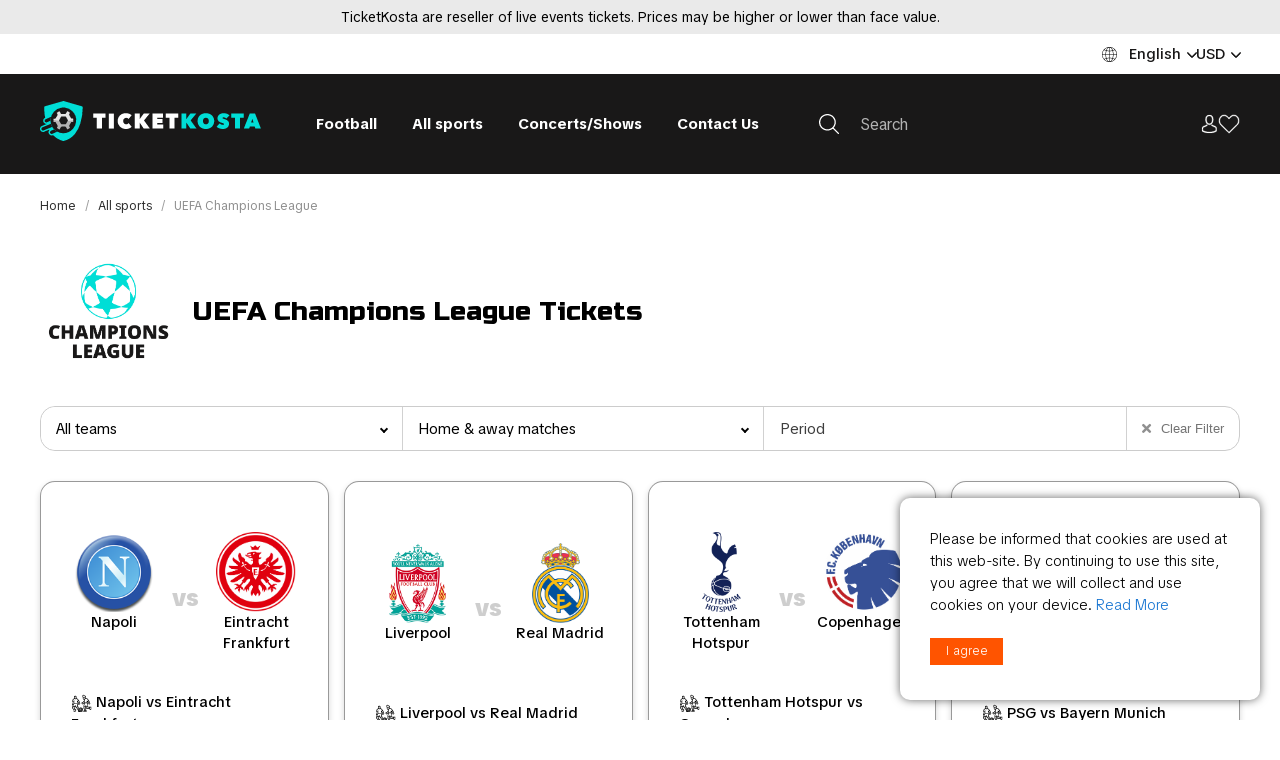

--- FILE ---
content_type: text/html; charset=UTF-8
request_url: https://www.ticketkosta.com/en/Champions-league/team-Tottenham-hotspur
body_size: 41343
content:
<!doctype html>
<html>
<head>
  
  <title>Buy & Compare Tottenham Hotspur Tickets – UEFA Champions League 2025 Matches | TicketKosta</title>

  <meta charset="UTF-8">
  <meta http-equiv="content-type" content="text/html; charset=UTF-8">
  <meta http-equiv="Content-Language" content="en"/>

  <META name="KEYWORDS" content=""/>
  <META name="DESCRIPTION" content="Find all Tottenham Hotspur matches in the UEFA Champions League. Secure your tickets now and experience the action live - fast delivery & 100% guaranteed seats!"/>
  <META name="TITLE" content="Buy & Compare Tottenham Hotspur Tickets – UEFA Champions League 2025 Matches | TicketKosta"/>

  <meta http-equiv="X-UA-Compatible" content="IE=edge,chrome=1">
  <meta name="format-detection" content="telephone=no">


  <!--FACEBOOK-->
  <meta property="og:image" content="https://www.ticketkosta.com/userfiles/catalog/cats/1d8451b785d13ab4c00085fbefd56079.png"/>
    <meta property="og:image:width" content="455">
  <meta property="og:image:height" content="500">
  <meta property="og:description" content="Find all Tottenham Hotspur matches in the UEFA Champions League. Secure your tickets now and experience the action live - fast delivery & 100% guaranteed seats!"/>
  <meta property="og:title" content="Buy & Compare Tottenham Hotspur Tickets – UEFA Champions League 2025 Matches | TicketKosta"/>
  <meta property="og:type" content="article">
  <!--FACEBOOK-->

  <link rel="canonical"
        href="https://www.ticketkosta.com/en/Champions-league/team-Tottenham-hotspur">
  
  <link rel="apple-touch-icon" sizes="180x180" href="/apple-touch-icon.png">
  <link rel="icon" type="image/png" sizes="32x32" href="/favicon-32x32.png">
  <link rel="icon" type="image/png" sizes="16x16" href="/favicon-16x16.png">
  <link rel="manifest" href="/site.webmanifest">
  <link href="/fontawesome/fontawesome.min.css?v=1762074993" rel="stylesheet" type="text/css">
  <link href="/build/css/style.min.css?v=1762074993" rel="stylesheet" type="text/css">
  <link rel="stylesheet" href="/css/ui-class.css?v=1762074993" type="text/css">

  <!-- Library -->
  <script src="//cdnjs.cloudflare.com/ajax/libs/jquery/3.1.0/jquery.min.js"
          integrity="sha256-cCueBR6CsyA4/9szpPfrX3s49M9vUU5BgtiJj06wt/s=" crossorigin="anonymous"></script>
  <script src="/jqueryLibs/validate/jquery.validate.min.js"></script>
  <!-- / Library -->

  <!-- SELECT 2 -->
  <script src="https://cdnjs.cloudflare.com/ajax/libs/select2/4.0.6-rc.0/js/select2.min.js"></script>
  <!-- SELECT 2 -->

  <script src="/jqueryLibs/npy-scorecount.js"></script>
  <!-- UI -->
  <script src="//code.jquery.com/ui/1.12.0/jquery-ui.min.js"
          integrity="sha256-eGE6blurk5sHj+rmkfsGYeKyZx3M4bG+ZlFyA7Kns7E=" crossorigin="anonymous"></script>
  <link rel="stylesheet" href="//code.jquery.com/ui/1.12.1/themes/base/jquery-ui.css">
  <!-- UI -->

    <meta name="viewport" content="width=device-width, initial-scale=1">


  <script type="text/javascript">


  $.fn.select2.defaults.set('language', 'it');

  function promoItemElementsVisible(act) {
    if (act == "1") {

      if (!$(".js-not-profitable-element").hasClass("product__price-old")) {
        $(".js-not-profitable-element").hide().addClass("product__price-old"); /*without hide()*/
      }
      if (!$(".js-profitable-element").is(":visible")) {
        $(".js-profitable-element").show();
      }
    } else {
      $(".js-not-profitable-element").show().removeClass("product__price-old");
      $(".js-profitable-element").hide();
    }
  }

  function promoDeliveryElementsVisible(act) {
    if (act == "1") {

      if (!$(".js-delivery-not-profitable-element").hasClass("product__price-old")) {
        $(".js-delivery-not-profitable-element").addClass("product__price-old");
      }
      if (!$(".js-delivery-profitable-element").is(":visible")) {
        $(".js-delivery-profitable-element").show();
      }
    } else {
      $(".js-delivery-not-profitable-element").removeClass("product__price-old");
      $(".js-delivery-profitable-element").hide();
    }
  }

  /*Add to cart*/
  function cart(item_hash) {
    var cnt = 1;
    if ($("#cnt").val() > 0) cnt = $("#cnt").val();
    $.ajax({
      type: "POST",
      //url: "/modules/catalog/cart/cart_na_handle.php"+"/?phash="+item_hash+"&lid=10"+"&lcode=en"+"&cnt="+cnt,
      url: "/modules/catalog/cart/ajax_cart_handle.php" + "/?phash=" + item_hash + "&lid=10" + "&lcode=en" + "&cnt=" + cnt,
      data: $("#item_form").serialize(),
      success: function (msg) {
        var cartData = msg.split("#");
        // if ($(".cart-cnt-hideable-js").hasClass("hidden")) $(".cart-cnt-hideable-js").toggleClass("hidden");
        $(".cart_variant_count-js").html(cartData[0]); /*variants count*/
        $(".cart_pay_summ-js").html(cartData[1]); /*variants summ*/
        if (!$(".js-mobile-cart-container").hasClass("active")) {
          $(".js-mobile-cart-container").addClass("active");
        }
        window.location = $(".cart-cnt-hideable-js").attr('href');
        //$(".cart_summ_subtotal-js").html(cartData[1]); /**/
      }
    });


    //var priceData=$("#cost").html().split(".");


  }

  /*Add to cart*/

  /* Add to cart 2*/
  function cart_2(item_hash, complection = '') {
    var cnt = 1;

    complection = (complection != '') ? complection : $(`[name=complection]:checked`, `#item_form`).val();
    let quantity = parseInt($(`[data-quantity-complection=${complection}]`, `#item_form`).val());

    if (quantity > 0) cnt = quantity;
    $.ajax({
      type: "POST",
      url: "/modules/catalog/cart/ajax_cart_handle.php" + "/?phash=" + item_hash + "&lid=10" + "&lcode=en" + "&cnt=" + cnt,
      data: $("#item_form").serialize(),
      success: function (msg) {
        var cartData = msg.split("#");
        $(".cart_variant_count-js").html(cartData[0]); /*variants count*/
        $(".cart_pay_summ-js").html(cartData[1]); /*variants summ*/
        if (!$(".js-mobile-cart-container").hasClass("active")) {
          $(".js-mobile-cart-container").addClass("active");
        }
        window.location = '/en/Cart';
      }
    });
  }

  /* Add to cart 2*/

  /*Check promocode aviable info*/
  function checkPromoInfoByCart(info) {

        if (info["p_exist"] === true) {
      
      if (info["p_error"] === true) {
        $("#cart_promo_show_block").hide();
        $(".js-promocode-error-alert").html(info["p_error_msg"]).show();
        promoItemElementsVisible("0");
        promoDeliveryElementsVisible("0");

      } else {

        if (!$("#cart_promo_show_block").is(":visible")) {
          $("#cart_promo_show_block").show();
        }
        if ($(".js-promocode-error-alert").is(":visible")) {
          $(".js-promocode-error-alert").hide();
        }
        promoItemElementsVisible("1");
        promoDeliveryElementsVisible("1");

      }

      if (info["pd_descr"] !== "") {
        if (!$(".js-promocode-description-alert").is(":visible")) {
          $(".js-promocode-description-alert").html(info["pd_descr"]).show();
        }
      } else if (info["pd_descr"] === "") {
        if ($(".js-promocode-description-alert").is(":visible")) {
          $(".js-promocode-description-alert").hide();
        }
      }

    } else {
          }
    

  }

  /*Check promocode aviable info*/

  /*stepUserInfoCheck*/
  function stepUserInfoCheck(action) {
    if (action == "0") {
      $(".js-step-user-info input, .js-step-user-info select ").attr("disabled", true);
    } else if (action == "1") {
      if ($(".js-step-user-info").hasClass("disabled")) {
        $(".js-step-user-info input, .js-step-user-info select ").removeAttr("disabled");
        $(".js-step-user-info").removeClass("disabled");
      }
    }
  }

  /*stepUserPayCheck*/
  function stepUserPayCheck() {


    var $notDone = false,
            $err = 0,
            delivery_cnt = ($(".delivery-select-js").filter(":checked").length);

    if (delivery_cnt < 1) {
      $notDone = true;
      $err = 1;
    }

    $(".js-required[required], .js-cart_privacy_confirm, .js-cart_terms_confirm, .js-default-required, .js-jur-block [required]").each(function () {

      if ($(this).is("textarea")) {
      }

      if ($(this).is("select")) {
        if ($(this).val() == "" || $(this).val() == null) {
          $notDone = true;
          $err = 1;
                  }
      }

      if ($(this).is("input")) {
        switch ($(this).attr("type").toLowerCase()) {

          case "checkbox" :
            if (!$(this).is(":checked")) {
              $notDone = true;
              $err = 1;
               }
            break;

          default :
            if ($(this).val() == "") {
              $notDone = true;
              $err = 1;
               }
            break;
        }
      }
    });


        
    if ($notDone) {
            closeCartStep('3', () => {
        $("#payment_type_container").html('');
        $('[data-cart-step="2"] [data-hide-on-opened]').show();
      });
          } else {
            if ($('[data-cart-step="3"]').is(':visible')) {
        $.ajax({
          type: "POST",
          url: "/modules/catalog/cart/ajax_get_payment_list.php?lid=10",
          data: {country: $('#profile_country_hash').val(), payment: $('.payment-select-js:checked').val()},
          dataType: 'JSON',
          success: function (response) {
            $("#payment_type_container").html(response.html);
            $(".js-step-pay-info input").removeAttr("disabled");
          }
        });
      }
          }

    return !$notDone;
  }


  $(document).ready(function () {



        $(".add-to-cart-more").click(function (e) {
      e.preventDefault();
      $("#spisok_frame").hide();
      $("body").css("overflow", "visible");
    });
    $(".order_close_btn").click(function (e) {
      e.preventDefault();
      $("#spisok_frame").hide();
      $("body").removeClass("overflow-hidden");
    });
    

        $('body').on('click', '.js-toggle-cart', function (e) {
      e.preventDefault();
      e.stopPropagation();
      // вот тут нужно открыть окно корзины (запросив контент через ajax)
      cartSidebar.load('/modules/sidebar_cart/get_content.php');
    });
    

    /*Close Cart Info*/
    $(document).on("click", "body", function (event) {
      if ($(event.target).closest('#js-toggle-cart').length === 0
              && $(event.target).closest('#js-cart-popup').length === 0) {
        if ($("#js-cart-popup").is(":visible")) {
          $('#js-cart-popup').hide();
        }
      }
    });

    stepUserInfoCheck("0");

  });


  
  /*Del Item From Cart*/
  $(document).on("click", ".del-cart-item-js", function (e) {
    e.preventDefault();
    var it_id = $(this).data("id");
    var it_name = $(this).data("name");
    //var it_del_href='/en/Tournaments/?del_cart_poz='+it_id;
    //$("#itemDelLink").attr("href",it_del_href);
    $("#itemDelLink").attr("data-id", it_id);
    $("#itemDelName").html(it_name);
  })

  $(document).on("click", "#itemDelLink", function (e) {
    e.preventDefault();
    var it_id = $(this).data("id");
    $.ajax({
      type: "POST",
      url: "/modules/catalog/cart/ajax_cart_delete.php" + "?lid=10" + "&del_cart_poz=" + it_id,
      success: function (msg) {
        window.location.href = window.location.href;
      }
    });
  });
  /*Del Item From Cart*/

  /*Del All From Cart*/
  $(document).on("click", "#itemsDelAllLink", function (e) {
    e.preventDefault();
    $.ajax({
      type: "POST",
      url: "/modules/catalog/cart/ajax_cart_delete.php" + "?lid=10" + "&cart=del",
      success: function (msg) {
        window.location.href = window.location.href;
      }
    });
  });
  /*Del All From Cart*/

  /*Aviability Msg*/
  function checkAviableItems(cnt, aviable, target) {
    if (cnt > aviable) {
      $(target).show();
    } else {
      $(target).hide();
    }
  }

  $(document).ready(function () {
    $(".item-count-box-js").each(function () {
      var cntval = $(this).val();
      var warehouse_aviable = $(this).data("warehouse-aviable");
      var hint_target = $(this).data("hint-target");
      checkAviableItems(cntval, warehouse_aviable, hint_target);
    });


  });
  /*Aviability Msg*/

  /*Recount Cart By Item*/
  function recountItem(element) {
    var delivery_prices;
    var id = $(element).data("id");
    var k = $(element).data("k");
    var complect = $(element).data("complect");
    var offer = $(element).data("offer");
    var variant = $(element).data("variant");

    var cntval = $(element).val();
    console.log(cntval);

    var warehouse_aviable = $(element).data("warehouse-aviable");
    var hint_target = $(element).data("hint-target");
    checkAviableItems(cntval, warehouse_aviable, hint_target);

    var selected_delivery = $(".delivery-select-js").filter(':checked').val();

    $.ajax({
      type: "POST",
      dataType: "JSON",
      url: "/modules/catalog/cart/ajax_cart_recount.php",
      data: "id=" + id + "&offer=" + offer + "&k=" + k + "&complect=" + complect + "&variant=" + variant + "&val=" + cntval + "&lid=10" + "&lcode=en" + "&selected_delivery=" + selected_delivery,
      success: function (json) {
        //var tmp = msg.split(" ");

        var
                $promo_view_flag
                , $discount_per_unit = json["discount"]
                , $sum_per_unit = json["sum_per_unit"]
                , $sum_per_cell = json["summ_cell"]

                , $promo_discount_per_unit = json["promo_discount"]
                , $promo_sum_per_unit = json["promo_sum_per_unit"]
                , $promo_sum_per_cell = json["promo_summ_cell"]
        ;

        $(".js-delivery-info-price").html(json["delivery_price_minimal"]);

        /*Pay info*/

        $(".cart_summ_without_tax-js").html(parseFloat(json["cart_summ_without_tax"]).toFixed(2)); 
        $(".cart_summ_average-js").html(json["final_cart_average"]); 
        if (json["final_cart_average_profit"] == true) {
          $(".cart_summ_average_minus-js").show();
        } else {
          $(".cart_summ_average_minus-js").hide();
        }

        $(".cart_summ_subtotal-js").html(json["final_cart_subtotal"]); 
        $(".cart_delivery_summ-js").html(json["show_cart_delivery_summ"]); 
        //$(".cart_all_summ-js").html(json["cart_all_summ"]); 
        $(".cart_pay_summ-js").text(json["pay_summa"]); 
        $(".cart_pay_summ_cur-js").text(json["pay_summa_cur"]); 
        $(".js-cart-service-fee-val").text(json["view_fee"]);

        $(".js-tickets-count").text(json["tickets_count"]);
        console.log(json["tickets_count_summary"])
        $("[data-tickets-count-in-summary]").html(json["tickets_count_summary"]);

        $(".js-tickets-discount").html(parseFloat(100 * (parseFloat(json['cart_summ_average']) / parseFloat(json['cart_summ_without_tax']))).toFixed(2) + '%');
        /*Pay info*/


        /*Delivery new prices*/
        delivery_prices = json["delivery_prices"];
        $.each(delivery_prices, function (key, value) {
          $(".delivery_summ-js[data-delivery='" + key + "']").html(value)
        });
        /*Delivery new prices*/

        checkPromoInfoByCart(json);

                if (json["p_exist"] === true) {

          if (json["p_error"] === true) {

            $promo_view_flag = false;

          } else {

            if (json["p_profitable"] === "1") {
              $promo_view_flag = true;
            } else {
              $promo_view_flag = false;
            }

          }

        } else {

          $promo_view_flag = false;

        }

        $("#discount_id" + k + "_" + variant).html($discount_per_unit)
                .parent().show().removeClass("product__price-old");         $("#unit_price_id" + k + "_" + variant).html($sum_per_unit)
                .parent().show().removeClass("product__price-old");         $("#sum_id" + k + "_" + variant).html($sum_per_cell)
                .parent().show().removeClass("product__price-old"); 
        $("#discount_promo_id" + k + "_" + variant).html($promo_discount_per_unit)
                .parent().hide();         $("#unit_promo_price_id" + k + "_" + variant).html($promo_sum_per_unit)
                .parent().hide();         $("#sum_promo_id" + k + "_" + variant).html($promo_sum_per_cell)
                .parent().hide(); 
                if (json['cart_total_after_atlaide_currency'] !== undefined) {
          $('.cart_before_atlaide-js').html(json['cart_total_before_atlaide_currency']);
          $('.cart_atlaide_summ-js').html(json['cart_atlaide_currency']);
        }
        
      }
    });

  }

  $(document).ready(function () {
    $(".js-delivery-api-address-selectable").select2();
  })

  /*Recount Cart By Delivery*/
  var $tmp_delivery;

  $(document).on("click", ".delivery-select-js", function (event) {
    var selected_delivery = $(".delivery-select-js").filter(':checked').val();

    var type = $(".delivery-select-js").filter(':checked').data("type");

    if (selected_delivery != $tmp_delivery) {


      // $(".js-postcode-input").val("");
//            $(".js-delivery-api-address-selectable").select2("val", "");

      $(".js-delivery-api-address-selectable").select2().empty();
//            $(".js-delivery-api-address-selectable").select2("data",null);
//            $(".js-delivery-api-address-selectable option").remove ();
//
      $tmp_delivery = selected_delivery;
      $.ajax({
        type: "POST",
        dataType: "JSON",
        url: "/modules/catalog/cart/ajax_cart_delivery_recount.php",
        data: "lid=10" + "&lcode=en" + "&selected_delivery=" + selected_delivery,
        success: function (json) {

          $(".js-delivery-info-price").html(json["delivery_price_minimal"]);

          /*Pay info*/

          
          /*Pay info*/

          checkPromoInfoByCart(json);


          /*Show Delivery Price Info*/
          $("#cart_delivery_show_block").show();

          /*Clear required fields*/
          $(".js-required").removeAttr("required");

          
          
          $("#delivery_info_block").show();

          stepUserInfoCheck("1");

          $(".js-from_delivery_api_address").hide();
          $(".js-profile-address-list").hide(); 
          $(".js-from_profile_city").hide();
          $(".js-from_profile_address").hide();

          if (type == "0") {

            
            $("#from_profile_address").show();
            $(".js-profile-address-list").show();
            $("#from_profile_address .js-required").attr("required", true);
            $("#from_profile_address .js-from_delivery_api_address .js-required").removeAttr("required");

            $(".js-from_profile_city").show();
            $(".js-from_profile_address").show();
            $("#from_delivery_address").hide();

            stepUserPayCheck();
                      } else if (type == "1") {

            
            $("#from_delivery_address").show();
            $("#from_delivery_address .js-required").attr("required", true);
            $("#from_profile_address").hide();

            /**/
            $(".js-delivery-address-selectable").select2({
              ajax: {
                type: "POST",
                url: "/modules/catalog/cart/ajax_cart_delivery_address_select.php",
                dataType: 'json',
                delay: 250,
                data: function (term) {
                  return {
                    term: term.term
                    , lid: '10'
                    , lcode: 'en'
                    , selected_delivery: selected_delivery
                  };
                },
                processResults: function (data) {
                  return {
                    results: data
                  };
                },
                cache: true

              },
              //minimumInputLength: 3

            });
            /**/

            stepUserPayCheck();
            
          } else if (type == "2") {
            
            $("#from_profile_address").show();
            $(".js-from_delivery_api_address").show();
            $("#from_profile_address .js-required").attr("required", true);
            $("#from_delivery_address").hide();

            /**/

            $(".js-from_profile_city").hide();
            $(".js-from_profile_city .js-required").removeAttr("required");
            $(".js-from_profile_address").hide();
            $(".js-from_profile_address .js-required").removeAttr("required");

            /**/

            stepUserPayCheck();

          }

        }
      });
    }

  });

  /*POSTCODE CHANGES*/
  $(document).on("keyup", ".js-postcode-input", function () {
    var $selected_postcode = $(this).val();
    var $selected_delivery_label = $(".delivery-select-js").filter(':checked').data("label");
    var $selected_delivery_type = $(".delivery-select-js").filter(':checked').data("type");

//        console.log("changed zip " + $(this).val())
    $(".js-delivery-api-address-selectable").select2().empty();

    if ($selected_postcode.length >= 5 && $selected_delivery_type == "2") {
//            console.log("can send ajax")
//            $(".js-delivery-api-address-selectable").html("");


      $.ajax({
        type: "POST",
        dataType: "JSON",
        delay: 100,
        url: "/modules/catalog/cart/ajax_fr_api_delivery.php",
        data: {

          zip: $selected_postcode
          , delivery_label: $selected_delivery_label

        },
        success: function (addesses_api) {


//                    $(".js-delivery-api-address-selectable").select2().empty();
//                    $(".js-delivery-api-address-selectable").select2("data",null);
//                    $(".js-delivery-api-address-selectable option").remove ();


          $(".js-delivery-api-address-selectable").select2({
            data: addesses_api

//                        ,allowClear : true
//                        data: function() { return {results: json}; }
          });
//                    $(".js-delivery-api-address-selectable").select2("destroy"); 

          stepUserPayCheck();

        }
      });


      /*$(".js-delivery-api-address-selectable").select2({
          ajax: {
              type: "POST",
              url: "/modules/catalog/cart/ajax_fr_api_delivery.php",
              dataType: 'json',
              delay: 100,
              data: function (term) {
                  return {
                      zip: $selected_postcode
                      ,delivery_label :  $selected_delivery_label
                  };
              },

              processResults: function (data) {
                  return {
                      results: data
                  };
              },
              cache: true

          },


      });*/
    }
  })
  /*POSTCODE CHANGES*/


  /*change count btns*/

  $(document).on("change", ".js-change-quantity-complection", function () {

    recountItem($(this));

  })

  $(document).on("change", ".in-cart-count-btn-js", function (event) {

    event.preventDefault();

    var action = $(this).data("action");
    var target = $(this).data("target");
    var val = parseInt($(target).val());

    if (action == "dec") {
      if (val-- > 1) {
        $(target).val(parseInt(val))
        recountItem(target);
      }
    } else if (action == "inc") {
      val++;
      $(target).val(parseInt(val))
      recountItem(target);
    }

  });


  /*promocode changes*/
  var $tmp_promocode = '';

  $(document).on("click", ".js-promocode-submit", function (event) {
    var $selected_promocode = $(".js-promocode-value").val();
    var $selected_promocode_length = $selected_promocode.length;
    if ($selected_promocode_length < 3) {

    }

    if ($selected_promocode !== $tmp_promocode && $selected_promocode_length >= 3) {

      var selected_delivery = $(".delivery-select-js").filter(':checked').val();

                  //$tmp_promocode=$selected_promocode;
      $.ajax({
        type: "POST",
        dataType: "JSON",
        url: "/modules/catalog/cart/ajax_cart_promocode.php",
        data: "lid=10" + "&lcode=en" + "&selected_promocode=" + $selected_promocode + "&selected_delivery=" + selected_delivery + "&action=apply",
        success: function (promo_json) {
          
          
          $tmp_promocode = "";
          if (promo_json["p_error"] === "1") {
            //$tmp_promocode="";

            if (promo_json["descr"] !== "") {
              $(".js-promocode-description-alert").html(promo_json["descr"]).show();
            } else if (promo_json["descr"] === "") {
              $(".js-promocode-description-alert").hide().html("");
            }

            $(".js-promocode-error-alert").html(promo_json["p_error_msg"]).show();

          } else if (promo_json["p_error"] === "0") {

            $(".js-promocode-error-alert").hide().html("");
            location.href = "/en/Tournaments";

          }

        }
      });

    }

  });

  $(document).on("click", ".js-promocode-reset", function (event) {
    $.ajax({
      type: "POST",
      dataType: "JSON",
      url: "/modules/catalog/cart/ajax_cart_promocode.php",
      data: "lid=10" + "&lcode=en" + "&action=reset",
      success: function (promo_json) {

        if (promo_json["reset"] === "1") {
          $(".js-promocode-value").val("");
          $(".js-promocode-description-alert").hide().html("");
          $(".js-promocode-error-alert").hide().html("");
          location.href = "/en/Tournaments";
        }

      }
    });

  })
  /*promocode changes*/


  /*change count input*/
  $(document).on("keyup", ".item-count-box-js", function () {
    if (this.value.match(/[^0-9]/g)) {
      this.value = this.value.replace(/[^0-9]/g, '');
    }
    recountItem(this);
  });
  /*change count input*/

    $(document).on('keyup', '#jur_name', function () {
    if ($(this).val() !== '') {
      $('#jur_pers').val(1);
    } else {
      $('#jur_pers').val(0);
    }
    jsCartCheckJur($('.js-check-jur'));
  });
  
  /*Show/Hide Jur Data*/
  function jsCartCheckJur(element) {
    var $this = element,
            $jurBlock = $('.js-jur-block');

        if ($this.val() === '1') {
      $jurBlock.slideDown();
      $jurBlock.find("input.js-jur-required, select.js-jur-required").attr("required", true);
    } else {
      $jurBlock.slideUp();
      $jurBlock.find("input, select").removeAttr("required");
    }
      }

  $(document).ready(function () {
    $('.js-check-jur').on('click', function () {
      jsCartCheckJur($(this));
    });

        jsCartCheckJur($(".js-check-jur"));
    
      });
  /*Show/Hide Jur Data*/


  $(document).on("change", "#profile_my_address", function () {
    var profile_address_data = $("#profile_my_address option").filter(':selected').data();
        if (!jQuery.isEmptyObject(profile_address_data)) {
      $(".js-profile_address_receiver").val(profile_address_data["receiver"].toString());
      $("#profile_country_hash").val(profile_address_data["country"].toString());
      $("#profile_city").val(profile_address_data["city"].toString());
      $("#profile_del_addr").val(profile_address_data["address"].toString());
      $("#profile_postcode").val(profile_address_data["postcode"].toString());
    }
  })

  /*Form Check*/
  function checkOrderSubmit(scrollToTop = true) {
    var submit_ok = true;
    var delivery_cnt = ($(".delivery-select-js").filter(":checked").length);
    var privacy_cnt = $("#cart_privacy_confirm").prop("checked");
    var terms_cond_cnt = $("#cart_terms_confirm").prop("checked");
    var payment_cnt = ($(".payment-select-js").filter(":checked").length);

    var time_not_available_cnt = ($(".js-time-not-available").length);

    $("#delivery_alert").hide();
    $("#privacy_alert").hide();
    $("#terms_alert").hide();
    $("#time_cnt_alert").hide();
    $("#payment_alert").hide();
    $("#contact_form_alert").hide();

    var orderf_form = $("#cart_order_form")
    let form_valid = orderf_form[0].checkValidity()

    if (!form_valid) {
      submit_ok = false;
      $("#contact_form_alert").show();
      $("html, body").animate({scrollTop: $("#contact_form_alert").offset().top - 40}, "slow");
    } else if (delivery_cnt < 1) {
      submit_ok = false;
      $("#delivery_alert").show();
      $("html, body").animate({scrollTop: $("#delivery_alert").offset().top - 40}, "slow");
    } else if (!terms_cond_cnt) {
      submit_ok = false;
      $("#terms_alert").show();
      $("html, body").animate({scrollTop: $("#terms_alert").offset().top - 40}, "slow");
    } else if (!privacy_cnt) {
      submit_ok = false;
      $("#privacy_alert").show();
      $("html, body").animate({scrollTop: $("#privacy_alert").offset().top - 40}, "slow");
    } else if (time_not_available_cnt > 0) {
      submit_ok = false;
      $("#time_cnt_alert").show();
      $("html, body").animate({scrollTop: $("#time_cnt_alert").offset().top - 40}, "slow");
    } else if (payment_cnt < 1) {
      submit_ok = false;
      $("#payment_alert").show();
      if (scrollToTop)
        $("html, body").animate({scrollTop: $("#payment_alert").offset().top - 40}, "slow");
    } else if (submit_ok) {

    }
    return submit_ok;

  }

  $(document).on("change", "#cart_order_form", function (event) {
    stepUserPayCheck();
        saveCartFormData();
          });

    function saveCartFormData() {
    $.ajax({
      url: '/modules/catalog/cart/save_cart_data.php?lid=10',
      type: 'POST',
      dataType: 'JSON',
      data: $('#cart_order_form').serialize()
    })
  }
  

  $(document).on("click", ".payment-select-js", function (e) {
    var orderf_form = $("#cart_order_form");

//            var isValidd = $(e.target).parents('form').isValid();
//            console.log(isValidd)


    if (!checkOrderSubmit()) {       //e.preventDefault(); //prevent the default action
          } else {
                  if ($(this).data('is-european-banks')) {
        // console.log('da');
      } else {
              }
          }
  });


  // function submit_order_form() {
  //   $("#cart_order_form").submit();
  // }

  /*Form Check*/

  function item_bottom_popup_actions($action) {

    $.ajax({
      type: 'POST',
      url: '/modules/catalog/ajax/ajax_item_buyed_popup.php?lid=10&item=0',
      data: {
        action: $action
      },
      dataType: "JSON",
      success: function (result) {

        if ($action == 'get_items_check_popup') {

          if (result['show_popup'] == true) {
            $('.js-item-buyed-preview').html(result['item_info_html']);
            $('.js-item-buyed-popup').removeClass('hidden');
          }
        }


      }
    });

  }

  // $(function () {
  //
  //   setTimeout(function () {
  //     setInterval(function () {
  //       item_bottom_popup_actions('get_items_check_popup');
  //     }, 1000 * 4); // at 4 sec
  //   }, 3000); // start after 3 sec
  //
  //   $('.js-close-item-buyed-popup').on('click', function (e) {
  //     e.preventDefault();
  //     $('.js-item-buyed-popup').addClass('hidden');
  //     item_bottom_popup_actions('set_next_time_to_get_popup');
  //   })
  //
  // })


</script>

  
  <script>

  $(document).on("click", ".js-add-to-wish", function (e) {
    e.preventDefault();

    var
            item = $(this).data("item")
            , action = $(this).attr("data-action")
            , additional = $(this).attr("data-additional");
    $.ajax({
      type: "POST",
      dataType: "JSON",
      url: "/modules/catalog/wishlist/ajax_wishlist_handle.php?lid=10",
      data: {
        "item": item
        , "action": action
        , "additional": additional
      },
      success: function (msg) {
        $(".wish_count-js").html(msg["cnt"]);

        
        switch (additional) {
          case "initem" :
            if (msg["deleted"] == true) {
              $(".js-add-to-wish").removeClass("btn--orange").addClass("btn--default").attr("data-action", "add");
              $(".js-wish-text-toggle").html("Add to wishlist")
            }

            if (msg["added"] == true) {
              $(".js-add-to-wish").removeClass("btn--default").addClass("btn--orange").attr("data-action", "del");
              $(".js-wish-text-toggle").html("Remove from wishlist")
            }
            break;


          case "inwish" :
            if (msg["deleted"] == true) {
              $(".js-add-to-wish[data-item='" + item + "']")
                      .removeClass("active")
                      .attr("data-action", "add")
                      .parents(".js-wish-item").remove();

              var $jsWishItemsCnt = $(".js-wish-item").length;
              if ($jsWishItemsCnt < 1) {
                $("#empty_wish_msg").show();
              }
            }

            if (msg["added"] == true) {
              $(".js-add-to-wish[data-item='" + item + "']").addClass("active").attr("data-action", "del");
            }
            break;


          case "inlist" :
            if (msg["deleted"] == true) {
              $(".js-add-to-wish[data-item='" + item + "']").removeClass("active").attr("data-action", "add");
            }

            if (msg["added"] == true) {
              $(".js-add-to-wish[data-item='" + item + "']").addClass("active").attr("data-action", "del");
            }
            break;


          default :
            break;
        }

      },
      error: function (msg) {
        console.log("Wish error !");
      }
    });

  });

</script>
  <script>
    $(document).ready(function () {

        /*not use*/
        
        /*not use*/
        
        /*not use*/
        

        function drawRegionLink(target) {
            var lnk_data = $(target+" .js-sel_lang option:selected").attr('data-href');
            $(target+" .js-region_link").attr('href', lnk_data);
        }

        function drawCartRegionLink() {
            var lnk_data2 = $('#cart_region_select option:selected').attr('data-href');
            $("#incart_region_link").attr('href', lnk_data2);
        }



        function localization(target) {

            $.ajax({
                type: "POST",
                dataType: "JSON",
                url: "/localization/ajax_localization.php?lid=10&lcode=en&seid=5",
                data:
                    $(target).serialize()
                ,
                success: function (data) {
                    // $("#region_langs").show;
                    $(target+" .js-sel_lang").html(data["langs"]);
                    $(target+" .js-sel_currency").html(data["currency"]);
                    //langChange();
                    drawRegionLink(target);

                }
            })
        }

        $(".js-show-region").on("click",function (e) {
            e.stopPropagation();
            var region_hash = ''; //$('#sel_region').val();
            var data_element=$(this).data("element");

            if (!$(this).next(".js-region-container").is(":visible")) {
                $(this).next(".js-region-container").toggle();
                $(this).addClass('opened');
                localization(data_element);

            } else {
                $(this).next(".js-region-container").toggle();
                $(this).removeClass('opened');
            }
//            regionChange();
//            langChange();
//            currencyChange();

        });


        $(document).on("change",".js-region_select",function () {
            var data_element=$(this).data("element");
            localization(data_element);
        });

        $(document).on("change", ".js-sel_lang", function () {
            var data_element=$(this).data("element");
            drawRegionLink(data_element);
        });

        $(document).on("change", "#cart_region_select", function () {
            // langChange();
            drawCartRegionLink();
        });
        drawCartRegionLink();

        $(".js-region_link").on("click", function (e) {
            e.preventDefault();

            var data_element=$(this).data("element");
            var lnk=$(this).attr("href");
            var cur=$(data_element+" .js-sel_currency").val();
            $.ajax({
                type: "POST",
                url: "/localization/ajax_set_currency.php",
                data: {
                    "cur": cur
                },
                success: function (data) {
                    // $("#region_langs").show;
                    location.href=lnk;
                }
            })
        })

        $(".js-currency_link").on("click",function (e) {
            e.preventDefault();
            var lnk=$(this).attr("href");
            var cur=$(this).data("cur-id");

            $.ajax({
                type: "POST",
                url: "/localization/ajax_set_currency.php",
                data: {
                    "cur": cur
                },
                success: function (data) {
                    location.href=lnk;
                }
            })

        })

        $(".js-region-container").on("click",function (e) {
            e.stopPropagation();
        })

        $("body").on("click", function() {
             $('.js-region-container').hide(100);
             $('.js-show-region').removeClass('opened');
        });

    });

</script>






<script>
    $(document).ready(function() {
        $(".js-cookie-window-close").click(function(e) {
            e.preventDefault();
            $.ajax ({
                type: "POST",
                url: "/inc/cookie/cookie.php",
                data: {CLOSED_COOKIE_WINDOW: 1},
                cache: false,
                success: function(data) {
                    $(".cookie-window-block").addClass("closed");
                    $('body').removeClass("cookie-enabled");
                }
            });
        });
    });
</script>  <meta name="verify-paysera" content="cb15af37923528b78cd2ae1c18d1a442">
  <link href="/modules/air-datepicker/dist/css/datepicker.min.css" rel="stylesheet" type="text/css">
  <script src="/modules/air-datepicker/dist/js/datepicker.min.js"></script>

  <script>

    const datepicker_localizations = {
      ru: {
        days: ['Воскресенье', 'Понедельник', 'Вторник', 'Среда', 'Четверг', 'Пятница', 'Суббота'],
        daysShort: ['Вос', 'Пон', 'Вто', 'Сре', 'Чет', 'Пят', 'Суб'],
        daysMin: ['Вс', 'Пн', 'Вт', 'Ср', 'Чт', 'Пт', 'Сб'],
        months: ['Январь', 'Февраль', 'Март', 'Апрель', 'Май', 'Июнь', 'Июль', 'Август', 'Сентябрь', 'Октябрь', 'Ноябрь', 'Декабрь'],
        monthsShort: ['Янв', 'Фев', 'Мар', 'Апр', 'Май', 'Июн', 'Июл', 'Авг', 'Сен', 'Окт', 'Ноя', 'Дек'],
        today: 'Сегодня',
        clear: 'Очистить',
        dateFormat: 'dd.mm.yyyy',
        timeFormat: 'hh:ii',
        firstDay: 1
      },
      en: {
        days: ['Sunday', 'Monday', 'Tuesday', 'Wednesday', 'Thursday', 'Friday', 'Saturday'],
        daysShort: ['Sun', 'Mon', 'Tue', 'Wed', 'Thu', 'Fri', 'Sat'],
        daysMin: ['Su', 'Mo', 'Tu', 'We', 'Th', 'Fr', 'Sa'],
        months: ['January', 'February', 'March', 'April', 'May', 'June', 'July', 'August', 'September', 'October', 'November', 'December'],
        monthsShort: ['Jan.', 'Feb.', 'Mar.', 'Apr.', 'May', 'June', 'July', 'Aug.', 'Sept.', 'Oct.', 'Nov.', 'Dec.'],
        today: 'Today',
        clear: 'Clear',
        dateFormat: 'dd.mm.yyyy',
        timeFormat: 'hh:ii',
        firstDay: 1
      }
    };

    const lang_code = "en";
    const default_lang = "en";

    $.fn.datepicker.language['ru'] = lang_code in datepicker_localizations ? datepicker_localizations[lang_code] : datepicker_localizations[default_lang];

  </script>

  <script src="/jqueryLibs/remodal/dist/remodal.min.js"></script>

  <script src="/ModalManager.js?v=1.1762074993"></script>
  <script src="/modules/FormSubmit/FormSubmit.js?v=1.1762074993"></script>
  <script src="/modules/inputValidator.js?v=1.1762074993"></script>
  <link href="https://cdnjs.cloudflare.com/ajax/libs/toastr.js/latest/toastr.min.css" rel="stylesheet"/>
  <script src="https://cdnjs.cloudflare.com/ajax/libs/toastr.js/latest/toastr.min.js"></script>


  <script>
    (function (h, o, t, j, a, r) {
      h.hj = h.hj || function () {
        (h.hj.q = h.hj.q || []).push(arguments)
      };
      h._hjSettings = {hjid: 5212870, hjsv: 6};
      a = o.getElementsByTagName('head')[0];
      r = o.createElement('script');
      r.async = 1;
      r.src = t + h._hjSettings.hjid + j + h._hjSettings.hjsv;
      a.appendChild(r);
    })(window, document, 'https://static.hotjar.com/c/hotjar-', '.js?sv=');
  </script>

  <link href="/build/css/cart_new.min.css?v=1.1762074993" rel="stylesheet" type="text/css">
  <script>
    hj('event', 'start_sidebar');
  </script>

  <script src="/modules/Timer/TicketAvailabilityTimer.js?v=1.1762074993"></script>
  <script src="/modules/js/FieldAutosave/FieldAutosave.js?v=1.1762074993"></script>

  <script src="/modules/js/CustomSelect/v2/CustomSelect.js?v=1.1762074993"></script>

  <link rel="stylesheet" href="https://paymentpage.ecommpay.com/shared/merchant.css">
  <script src="https://paymentpage.ecommpay.com/shared/merchant.js" data-cfasync="false"></script>
  <script type="text/javascript">var EP_HOST = 'https://paymentpage.ecommpay.com';</script>
<!-- Google Tag Manager -->
<script>(function(w,d,s,l,i){w[l]=w[l]||[];w[l].push({'gtm.start':
new Date().getTime(),event:'gtm.js'});var f=d.getElementsByTagName(s)[0],
j=d.createElement(s),dl=l!='dataLayer'?'&l='+l:'';j.async=true;j.src=
'https://www.googletagmanager.com/gtm.js?id='+i+dl;f.parentNode.insertBefore(j,f);
})(window,document,'script','dataLayer','GTM-NSFBHS4');
</script>
<!-- End Google Tag Manager -->
<!-- Global site tag (gtag.js) - Google Ads: 669569167 --> <script async src="https://www.googletagmanager.com/gtag/js?id=AW-669569167"></script><script> window.dataLayer = window.dataLayer || []; function gtag(){dataLayer.push(arguments);} gtag('js', new Date()); gtag('config', 'AW-669569167'); </script>
<!-- Meta Pixel Code -->
<script>
!function(f,b,e,v,n,t,s)
{if(f.fbq)return;n=f.fbq=function(){n.callMethod?
n.callMethod.apply(n,arguments):n.queue.push(arguments)};
if(!f._fbq)f._fbq=n;n.push=n;n.loaded=!0;n.version='2.0';
n.queue=[];t=b.createElement(e);t.async=!0;
t.src=v;s=b.getElementsByTagName(e)[0];
s.parentNode.insertBefore(t,s)}(window, document,'script',
'https://connect.facebook.net/en_US/fbevents.js');
fbq('init', '1906202913070135');
fbq('track', 'PageView');
</script>
<noscript><img height="1" width="1" style="display:none"
src="https://www.facebook.com/tr?id=1906202913070135&ev=PageView&noscript=1"
/></noscript>
<!-- End Meta Pixel Code -->
<!-- TrustBox script -->
<script type="text/javascript" src="//widget.trustpilot.com/bootstrap/v5/tp.widget.bootstrap.min.js" async></script>
<!-- End TrustBox script --></head>

<body class="inside cookie-enabled">
<!-- Google Tag Manager (noscript) -->
<noscript><iframe src="https://www.googletagmanager.com/ns.html?id=GTM-NSFBHS4"
height="0" width="0" style="display:none;visibility:hidden"></iframe></noscript>
<!-- End Google Tag Manager (noscript) --><div class="page">

  <div class="page__wrapper">

    <header class="header js-header">
  <div class="header__alert">
    TicketKosta are reseller of live events tickets. Prices may be higher or lower than face value.  </div>
  <div class="header__line">
    <div class="container">
      <div class="header__line-wrapper">
        <div class="header__trust">
          <!-- TrustBox widget - Micro Star -->
          <div class="trustpilot-widget" data-locale="en-EN"
               data-template-id="5419b732fbfb950b10de65e5"
               data-businessunit-id="5e39a59c88894d00013b1314" data-style-height="24px" data-style-width="100%"
               data-theme="light">
            <a href="https://www.trustpilot.com/review/ticketkosta.com" target="_blank" rel="noopener">Trustpilot</a>
          </div>
          <!-- End TrustBox widget -->
        </div>

        <!-- CURRENCY -->

        <div class="header__line-actions">
          <div class="header__actions">
            <div class="lng">
              <a href="/" class="lng__link">
                <img src="/images/globe.svg" alt="">English</a>

                              <ul class="lng__list">
                                        <li>
                        <a href="/ru/Liga-chempionov-uefa/team-Tottenhem-hotspur" class="lng">Русский</a>
                      </li>
                                            <li>
                        <a href="/es/Liga-de-campeones-uefa/team-Tottenham-hotspur" class="lng">Español</a>
                      </li>
                                            <li>
                        <a href="/fr/Ligue-des-champions-uefa/team-Tottenham-hotspur" class="lng">Français</a>
                      </li>
                                            <li>
                        <a href="/de/Uefa-champions-league/team-Tottenham-hotspur" class="lng">Deutsch</a>
                      </li>
                                            <li>
                        <a href="/pt/Liga-dos-campeoes-uefa/team-Tottenham-hotspur" class="lng">Portugues</a>
                      </li>
                                            <li>
                        <a href="/nl/Uefa-champions-league/team-Tottenham-hotspur" class="lng">Dutch</a>
                      </li>
                                            <li>
                        <a href="/ara/Champions-league/team-Tottenham-hotspur" class="lng">Arabic</a>
                      </li>
                                            <li>
                        <a href="/pl/Champions-league/team-Tottenham-hotspur" class="lng">Polski</a>
                      </li>
                                      </ul>
                          </div>
            <!-- CURRENCY -->
            <div class="lng">

              <a href="/en/Champions-league/team-Tottenham-hotspur"
                 class="lng__link">USD</a>

                              <ul class="lng__list">
                                        <li>
                        <a href="/en/Champions-league/team-Tottenham-hotspur" data-cur-id="15"
                           class="lng js-currency_link">GBP</a>
                      </li>
                                            <li>
                        <a href="/en/Champions-league/team-Tottenham-hotspur" data-cur-id="4"
                           class="lng js-currency_link">EUR</a>
                      </li>
                                      </ul>
                          </div>
          </div>
        </div>
      </div>
    </div>
  </div>

  <div class="container">
    <div class="header__wrapper">
      <div class="header__block">
        <div class="logo">
          <a href="/">
                        <img src="/images/site_logo.svg" alt="TicketKosta"
                 style="height:40px">
          </a>
        </div>
      </div>

      <div class="header__nav">
        <ul class="nav">
                <li class="nav__item" title="">
        <a href="/en/football" class="nav__link "
           data-toggle="submenu">
          Football        </a>

        <div class="nav__submenu-container">
          <div class="nav__submenu">
            <div class="nav__submenu-wrapper">

                                <div class="nav__submenu-block">
                    <div class="nav__submenu-title">
                      Top tournaments                    </div>
                    <div class="nav__submenu-list">
                          <a href="/en/Bundesliga/">Bundesliga</a>
      <a href="/en/Champions-league/">UEFA Champions League </a>
      <a href="/en/La-liga/">La Liga</a>
      <a href="/en/Premier-league/">Premier League</a>
    <a href="/en/Tournaments?event_type=football" class="list__more">
    All tournaments  </a>
                      </div>
                  </div>
                                    <div class="nav__submenu-block">
                    <div class="nav__submenu-title">
                      Popular clubs                    </div>
                    <div class="nav__submenu-list">
                            <a href="/en/Clubs/Arsenal">Arsenal</a>
          <a href="/en/Clubs/Atletico-madrid">Atletico Madrid</a>
          <a href="/en/Clubs/Barcelona">Barcelona</a>
          <a href="/en/Clubs/Bayern-munich">Bayern Munich</a>
          <a href="/en/Clubs/Chelsea">Chelsea</a>
          <a href="/en/Clubs/Juventus">Juventus</a>
          <a href="/en/Clubs/Liverpool">Liverpool</a>
          <a href="/en/Clubs/Manchester-city">Manchester City</a>
          <a href="/en/Clubs/Manchester-united">Manchester United</a>
          <a href="/en/Clubs/Psg">PSG</a>
          <a href="/en/Clubs/Real-madrid">Real Madrid</a>
          <a href="/en/Clubs/Tottenham-hotspur">Tottenham Hotspur</a>
      <a href="/en/Clubs?event_type=football" class="list__more">
    All football clubs  </a>
                      </div>
                  </div>
                  
            </div>
          </div>
        </div>
      </li>
            <li class="nav__item   " title="Tournaments">
        <a href="/en/Tournaments" class="nav__link   " data-toggle="submenu">
          All sports        </a>

            <div class="nav__submenu-container">
      <div class="nav__submenu">
        <div class="nav__submenu-wrapper">
          <div class="nav__submenu-list">
                          <a href="/en/box">Box</a>
                          <a href="/en/rugby">Rugby</a>
                      </div>
        </div>
      </div>
    </div>
  
      </li>
        <li class="nav__item" title="">
      <a href="/en/Concerts-shows/" class="nav__link "
         data-toggle="submenu">
        Concerts/Shows      </a>

      <div class="nav__submenu-container">
        <div class="nav__submenu">
          <div class="nav__submenu-wrapper">

                            <div class="nav__submenu-block">
                  <div class="nav__submenu-title">
                    Popular artists                  </div>
                  <div class="nav__submenu-list">
                          <a href="/en/Artists/Metallica">Metallica</a>
          <a href="/en/Artists/Sting">Sting</a>
      <a href="/en/Artists" class="list__more">
    All artists  </a>
                    </div>
                </div>
                
          </div>
        </div>
      </div>
    </li>
          <li class="nav__item   " title="">
        <a href="/en/Contact-Us" class="nav__link   " data-toggle="submenu">
          Contact Us        </a>

        
      </li>
            </ul>

        <form class="search__form js-search-form" action="/en/Search-items/"
      method="get">
  <div class="search__wrapper js-custom-autocomplete">
    <div class="input__wrapper">
      <input name="q" class="input js-search-input" type="text"
             placeholder="Search"
             value=""
             autocomplete="off">
    </div>
    <div class="search__block [opened]" data-results-popup="">

      <div data-results-wrapper="" class="search__results">
              </div>

    </div>
  </div>
  <button class="search__btn" type="submit">
    <img class="white" src="/images/search.svg" alt="Search">
    <img class="black" src="/images/search_b.svg" alt="Search">
  </button>
  <a href="#" class="search__close js-close-search">
    <img src="/images/times.svg" alt="">
  </a>

  <script>
    $('.js-search-input').on('click', function () {
      $('.js-search-form').addClass('active');
      $('.nav').addClass('minimized');
      $('.search__mask').addClass('active');
      $('body').addClass('search-fixed');
    });

    $('.js-close-search').on('click', function (e) {
      e.preventDefault();
      $('.js-search-form').removeClass('active');
      $('[data-results-popup]').removeClass('opened');
      $('.nav').removeClass('minimized');
      $('.search__mask').removeClass('active');
      $('body').removeClass('search-fixed');
    });

    $(document).mouseup(function (e) {
      var container = $(".js-search-form");

      // if the target of the click isn't the container nor a descendant of the container
      if (!container.is(e.target) && container.has(e.target).length === 0) {
        $('.js-search-form').removeClass('active');
        $('.nav').removeClass('minimized');
        $('[data-results-popup]').removeClass('opened');
        $('.search__mask').removeClass('active');
        $('body').removeClass('search-fixed');
      }
    });
  </script>
</form>      </div>

      <div class="header__block">
        <div class="header__actions">
          <div class="header__action">

                          <a href="/en/Login" class="header__action-item">
                <img src="/images/user_w.svg" alt="">
              </a>
            
          </div>
          <div class="header__action">
            <a href="/en/Wish-list"
               class="header__action-item js-wishlist-wrapper ">
              <img src="/images/favorite_w.svg" alt="Wishlist">
              <span class="event wish_count-js">0</span>
            </a>
          </div>
          <div class="header__action js-mobile-cart-container ">

            
              <a href="#"
                 class="header__action-item js-toggle-cart hidden">
                <img src="/images/cart_w.svg" alt="">
                <span class="event cart_variant_count-js">0</span>
              </a>

            
          </div>
        </div>
      </div>
    </div>
  </div>
</header>


<script>

  let lastScrollTop = 0;

  $(window).on('scroll', function () {
    var st = $(this).scrollTop();
    if (st > lastScrollTop && st > 300) {
      $('.js-header').addClass('fixed');
    } else {
      $('.js-header').removeClass('fixed');
    }
    lastScrollTop = st;
  });


</script><div class="mobile__header-text desktop-hidden">
  <div class="mobile__text">
    TicketKosta are reseller of live events tickets. Prices may be higher or lower than face value.  </div>
</div>
<div class="header__trust desktop-hidden">
  <!-- TrustBox widget - Micro Star -->
  <div class="trustpilot-widget" data-locale="en-EN"
       data-template-id="5419b732fbfb950b10de65e5" data-businessunit-id="5e39a59c88894d00013b1314"
       data-style-height="24px" data-style-width="100%" data-theme="light">
    <a href="https://www.trustpilot.com/review/ticketkosta.com" target="_blank"
       rel="noopener">Trustpilot</a>
  </div>
  <!-- End TrustBox widget -->
</div>
<div class="mobile__header">
  <div class="mobile__header-block">
    <div class="menu__btn-wrapper">
      <a class="menu__btn js-toggle-menu" href="#">
        <i></i>
        <i></i>
        <i></i>
      </a>
    </div>
    <a href="/en/Wish-list"
       class="header__action-item js-wishlist-wrapper ">
      <img src="/images/favorite_w.svg" alt="Wish list">
      <span class="event not-empty wish_count-js">0</span>
    </a>
    <!-- CURRENCY -->
  </div>

  <div class="mobile__logo">
    <a href="/">
            <img class="img" src="/images/site_logo.svg"
                         alt="TicketKosta">
    </a>
  </div>

  <div class="mobile__header-block">

    <a href="/en/Login" class="menu__user ">
      <img src="/images/user_white.svg" alt="Login">
    </a>

        <div class="mobile__cart-wrapper  ">
      <a class="header__action-item js-mobile-cart-container js-toggle-cart
      hidden"
         href="#">
        <img src="/images/cart_w.svg" alt="">
        <span class="event cart_variant_count-js">0</span>
      </a>
    </div>
  </div>

</div>

<div class="menu__search">
  <div class="menu__search">
    <form class="search__form js-search-form" action="/en/Search-items/"
      method="get">
  <div class="search__wrapper js-custom-autocomplete">
    <div class="input__wrapper">
      <button class="search__btn mobile" type="submit">
        <img src="/images/search_b.svg" alt="Search">
      </button>
      <input name="q" class="input input--ellipse" type="text"
             placeholder="Search"
             value=""
             autocomplete="off">
      <a href="#" class="search__close  js-close-mobile-search">
        <img src="/images/times.svg" alt="">
      </a>
    </div>
    <div class="search__block" data-results-popup>
      <div data-results-wrapper class="search__results"></div>
    </div>
  </div>
</form>  </div>
</div>

<div class="search__mask [active]"></div>

<div class="mobile__menu js-menu">
  <div class="mobile__menu-content">

    <div class="mobile__menu-wrapper">
        <div class="mobile__categories" id="mobile-menu-0">
              <a href="#" class="mobile__menu-link with-sub"
             data-open-link
             data-target="#mobile-menu-1608">Football</a>
        
                    <a href="#" class="mobile__menu-link with-sub"
             data-open-link
             data-target="#mobile-menu-5">All sports</a>
        
                    <a href="#" class="mobile__menu-link with-sub"
             data-open-link
             data-target="#mobile-menu-154">Concerts/Shows</a>
        
                  <a href="/en/Contact-Us"
           class="mobile__menu-link">Contact Us</a>
            </div>
    <div class="mobile__category" id="mobile-menu-1608">
    <a class="mobile__category-back js-category-back" data-target="#mobile-menu-0">
      Football    </a>
            <a href="#" class="mobile__menu-link with-sub"
           data-open-link
           data-target="#mobile-menu--1608-1">Tournaments</a>
                  <a href="#" class="mobile__menu-link with-sub"
           data-open-link
           data-target="#mobile-menu--1608-2">Clubs</a>
            </div>
    <div class="mobile__category" id="mobile-menu--1608-1">
    <a class="mobile__category-back js-category-back" data-target="#mobile-menu-1608">
      Football - Tournaments    </a>
            <a href="/en/Bundesliga/" class="mobile__menu-link">Bundesliga</a>
                  <a href="/en/La-liga/" class="mobile__menu-link">La Liga</a>
                  <a href="/en/Premier-league/" class="mobile__menu-link">Premier League</a>
                  <a href="/en/Champions-league/" class="mobile__menu-link">UEFA Champions League </a>
                  <a href="/en/Africa-cup-of-nations/" class="mobile__menu-link">Africa Cup of Nations</a>
                  <a href="/en/Arab-cup-2025/" class="mobile__menu-link">Arab Cup </a>
                  <a href="/en/European-qualifiers/" class="mobile__menu-link">European qualifiers </a>
                  <a href="/en/French-league-1/" class="mobile__menu-link">French Ligue 1 </a>
                  <a href="/en/Friendly-matches/" class="mobile__menu-link">Friendly matches</a>
                  <a href="/en/Serie-a/" class="mobile__menu-link">Serie A</a>
                  <a href="/en/Spanish-super-cup/" class="mobile__menu-link">Spanish Super Cup</a>
                  <a href="/en/world-cup-2026/" class="mobile__menu-link">World Cup 2026</a>
                  <a href="/en/Tournaments?event_type=football" class="mobile__menu-link">All tournaments</a>
            </div>
    <div class="mobile__category" id="mobile-menu--1608-2">
    <a class="mobile__category-back js-category-back" data-target="#mobile-menu-1608">
      Football - Clubs    </a>
            <a href="/en/Clubs/Arsenal" class="mobile__menu-link">Arsenal</a>
                  <a href="/en/Clubs/Atletico-madrid" class="mobile__menu-link">Atletico Madrid</a>
                  <a href="/en/Clubs/Barcelona" class="mobile__menu-link">Barcelona</a>
                  <a href="/en/Clubs/Bayern-munich" class="mobile__menu-link">Bayern Munich</a>
                  <a href="/en/Clubs/Chelsea" class="mobile__menu-link">Chelsea</a>
                  <a href="/en/Clubs/Juventus" class="mobile__menu-link">Juventus</a>
                  <a href="/en/Clubs/Liverpool" class="mobile__menu-link">Liverpool</a>
                  <a href="/en/Clubs/Manchester-city" class="mobile__menu-link">Manchester City</a>
                  <a href="/en/Clubs/Manchester-united" class="mobile__menu-link">Manchester United</a>
                  <a href="/en/Clubs/Psg" class="mobile__menu-link">PSG</a>
                  <a href="/en/Clubs/Real-madrid" class="mobile__menu-link">Real Madrid</a>
                  <a href="/en/Clubs/Tottenham-hotspur" class="mobile__menu-link">Tottenham Hotspur</a>
                  <a href="/en/Clubs?event_type=football" class="mobile__menu-link">All football clubs</a>
            </div>
    <div class="mobile__category" id="mobile-menu-5">
    <a class="mobile__category-back js-category-back" data-target="#mobile-menu-0">
      All sports    </a>
            <a href="/en/box" class="mobile__menu-link">Box</a>
                  <a href="/en/rugby" class="mobile__menu-link">Rugby</a>
            </div>
    <div class="mobile__category" id="mobile-menu-154">
    <a class="mobile__category-back js-category-back" data-target="#mobile-menu-0">
      Concerts/Shows    </a>
            <a href="/en/Artists/Metallica" class="mobile__menu-link">Metallica</a>
                  <a href="/en/Artists/Sting" class="mobile__menu-link">Sting</a>
                  <a href="/en/Artists" class="mobile__menu-link">All artists</a>
            </div>
      </div>

    <script>
      $(document).ready(function () {

        $('.js-custom-autocomplete input').on('click', function () {
          $('.search__mask ').addClass('active');
        })

        $('[data-open-link]').on('click', function (e) {
          e.preventDefault();
          let target = $(this).data('target');
          $(this).parent().addClass('closed');
          $(this).parent().removeClass('opened');
          $(target).addClass('opened');
        });

        $('.js-open-search').on('click', function (e) {
          e.preventDefault();
          $('.js-search-container').addClass('opened');
          $('body').addClass('fixed');
        });

        $('.js-category-back').on('click', function (e) {
          e.preventDefault();
          let target = $(this).data('target');
          $(this).parent().removeClass('opened');
          $(target).removeClass('closed');
          $(target).addClass('opened');
        });

        $('.js-close-category').on('click', function (e) {
          e.preventDefault();

          $(this).parent().removeClass('opened');
        })

        $('[data-toggle=lng]').on('click', function (e) {
          e.preventDefault();
          let target = $(this).data('target');
          $(target).addClass('opened');
        });

        $('.js-close-mobile-search').on('click', function (e) {
          e.preventDefault();
          $('.js-search-container').removeClass('opened');
          $('body').removeClass('fixed');
          $('.search__mask').removeClass('active');
        });

      });

    </script>

  </div>

  <div class="mobile__lng " id="mobile_lng">
    <a href="#"
       class="mobile__category-back js-close-category">Choose language</a>
    <div class="mobile__lng-list">
                <a href="/ru/Liga-chempionov-uefa/team-Tottenhem-hotspur" class="mobile__lng-link">Русский</a>
                  <a href="/es/Liga-de-campeones-uefa/team-Tottenham-hotspur" class="mobile__lng-link">Español</a>
                  <a href="/fr/Ligue-des-champions-uefa/team-Tottenham-hotspur" class="mobile__lng-link">Français</a>
                  <a href="/de/Uefa-champions-league/team-Tottenham-hotspur" class="mobile__lng-link">Deutsch</a>
                  <a href="/pt/Liga-dos-campeoes-uefa/team-Tottenham-hotspur" class="mobile__lng-link">Portugues</a>
                  <a href="/nl/Uefa-champions-league/team-Tottenham-hotspur" class="mobile__lng-link">Dutch</a>
                  <a href="/ara/Champions-league/team-Tottenham-hotspur" class="mobile__lng-link">Arabic</a>
                  <a href="/pl/Champions-league/team-Tottenham-hotspur" class="mobile__lng-link">Polski</a>
            </div>
  </div>

  <div class="mobile__lng " id="mobile_currency">
    <a href="#"
       class="mobile__category-back js-close-category">Choose currency</a>
    <div class="mobile__lng-list">
                  <a href="/en/Champions-league/team-Tottenham-hotspur" data-cur-id="15"
               class="mobile__lng-link js-currency_link">GBP</a>
                        <a href="/en/Champions-league/team-Tottenham-hotspur" data-cur-id="4"
               class="mobile__lng-link js-currency_link">EUR</a>
                </div>
  </div>

  <div class="mobile__actions">
    <a href="#" data-toggle="lng" data-target="#mobile_lng">
      <img src="/images/globe.svg" alt="">
      English    </a>
    <a href="#" data-toggle="lng" data-target="#mobile_currency">
      <span class="title">Currency</span> USD    </a>
  </div>
</div>

<div class="container">
  <div class="breadcrumbs" id="breadcrumbs">
    <a class="breadcrumbs__item" href="/en"        title="Home">
      Home    </a>
                <a class="breadcrumbs__item" href="/en/Tournaments"
         title="All sports">All sports      </a>
             <a class="breadcrumbs__item"
                           href="/en/Champions-league/"
                           title="UEFA Champions League ">
        UEFA Champions League       </a>
        </div>

</div>
  <div class="container">
    
    
      
  <script src="/modules/URLQueryHelper.js?v=1.1762074993"></script>

  <div class="content__header">
    <div class="content-title">
              <img src="/userfiles/catalog/cats/1d8451b785d13ab4c00085fbefd56079.png" alt="UEFA Champions League " class="img">
              <h1>UEFA Champions League  Tickets</h1>
    </div>
      </div>

  
  
  
  

  <div class="[container]">


          <form action="" class="filter__form content__actions" id="catalog-filter-form">

        <input type="hidden" name="to_show" value="16">

        <div class="filter__block">
          <div class="dropdown-wrapper" id="js-custom-filter-teams">

            <input type="hidden"
                   name="team_hash"
                   id="team_hash_input"
                   value="">

            <button class="content__action" type="button" data-select-selected-value-wrapper></button>

            <ul class="dropdown " data-select-values-dropdown>
              <li>
                <a class="dropdown__link" href="#"
                   data-select-value=""
                   data-select-value-title="All teams">
                  All teams                </a>
              </li>
                              <li>
                  <a class="dropdown__link" href="#"
                     data-select-value="175b980e5446c9d8f85de120a6bd7237"
                     data-select-value-title="Ajax">
                    Ajax                  </a>
                </li>
                              <li>
                  <a class="dropdown__link" href="#"
                     data-select-value="bea418d2a282c48b61cef4f0d8d2f5a8"
                     data-select-value-title="Arsenal">
                    Arsenal                  </a>
                </li>
                              <li>
                  <a class="dropdown__link" href="#"
                     data-select-value="12974a60cd30893e783473aeb2bf8d64"
                     data-select-value-title="Atalanta">
                    Atalanta                  </a>
                </li>
                              <li>
                  <a class="dropdown__link" href="#"
                     data-select-value="553265ba6426fd9b5058aa13a151d65e"
                     data-select-value-title="Athletic Bilbao">
                    Athletic Bilbao                  </a>
                </li>
                              <li>
                  <a class="dropdown__link" href="#"
                     data-select-value="a25b31095f0165b9d74d7109b9e30da0"
                     data-select-value-title="Atletico Madrid">
                    Atletico Madrid                  </a>
                </li>
                              <li>
                  <a class="dropdown__link" href="#"
                     data-select-value="4d16dbac0e4dc5a1e6ea855c5ddc4aec"
                     data-select-value-title="Barcelona">
                    Barcelona                  </a>
                </li>
                              <li>
                  <a class="dropdown__link" href="#"
                     data-select-value="171a0a80a121d37068c9fed91d4f49d3"
                     data-select-value-title="Bayer Leverkusen">
                    Bayer Leverkusen                  </a>
                </li>
                              <li>
                  <a class="dropdown__link" href="#"
                     data-select-value="e3cfce2cbb554d837b891b9aa1ebb7a2"
                     data-select-value-title="Bayern Munich">
                    Bayern Munich                  </a>
                </li>
                              <li>
                  <a class="dropdown__link" href="#"
                     data-select-value="fe8c16d241744343a1601a646b2efc24"
                     data-select-value-title="Benfica">
                    Benfica                  </a>
                </li>
                              <li>
                  <a class="dropdown__link" href="#"
                     data-select-value="38b4295aab2d0c1cca5c15de53568be1"
                     data-select-value-title="Bodø/Glimt">
                    Bodø/Glimt                  </a>
                </li>
                              <li>
                  <a class="dropdown__link" href="#"
                     data-select-value="21e13919fb305333774a05b0b011d16a"
                     data-select-value-title="Borussia Dortmund">
                    Borussia Dortmund                  </a>
                </li>
                              <li>
                  <a class="dropdown__link" href="#"
                     data-select-value="eceb118330c26679e683116f17c70d33"
                     data-select-value-title="Chelsea">
                    Chelsea                  </a>
                </li>
                              <li>
                  <a class="dropdown__link" href="#"
                     data-select-value="ec990bb69d88f09107efbb9f8f380114"
                     data-select-value-title="Club Brugge">
                    Club Brugge                  </a>
                </li>
                              <li>
                  <a class="dropdown__link" href="#"
                     data-select-value="840c9dfaf3d01ab0af8616d08892a071"
                     data-select-value-title="Copenhagen">
                    Copenhagen                  </a>
                </li>
                              <li>
                  <a class="dropdown__link" href="#"
                     data-select-value="feb52a83d4dc70e0873baa159fc36c09"
                     data-select-value-title="Eintracht Frankfurt">
                    Eintracht Frankfurt                  </a>
                </li>
                              <li>
                  <a class="dropdown__link" href="#"
                     data-select-value="5869086160728933ba3d21e20b71b1aa"
                     data-select-value-title="Galatasaray">
                    Galatasaray                  </a>
                </li>
                              <li>
                  <a class="dropdown__link" href="#"
                     data-select-value="e0828d57523e105d164aa893bb41cdd3"
                     data-select-value-title="Inter Milan">
                    Inter Milan                  </a>
                </li>
                              <li>
                  <a class="dropdown__link" href="#"
                     data-select-value="d3ed3d96b91ea31cc63c9c6ecb1ad320"
                     data-select-value-title="Juventus">
                    Juventus                  </a>
                </li>
                              <li>
                  <a class="dropdown__link" href="#"
                     data-select-value="e9c8b19b775a86f98dd544efec3d4446"
                     data-select-value-title="Kairat Almaty">
                    Kairat Almaty                  </a>
                </li>
                              <li>
                  <a class="dropdown__link" href="#"
                     data-select-value="21abaf4cc47a5c64bef1f7bd5fcaf173"
                     data-select-value-title="Liverpool">
                    Liverpool                  </a>
                </li>
                              <li>
                  <a class="dropdown__link" href="#"
                     data-select-value="a4d6e78b13ff8fdac2eb575b1105bb1c"
                     data-select-value-title="Manchester City">
                    Manchester City                  </a>
                </li>
                              <li>
                  <a class="dropdown__link" href="#"
                     data-select-value="d78db78d03ee3e1696b39cdde450f671"
                     data-select-value-title="Marseille">
                    Marseille                  </a>
                </li>
                              <li>
                  <a class="dropdown__link" href="#"
                     data-select-value="d665d7178db84cb4f76b52f09432a20d"
                     data-select-value-title="Monaco">
                    Monaco                  </a>
                </li>
                              <li>
                  <a class="dropdown__link" href="#"
                     data-select-value="5ebdfd83fe4b1cc86a066678fae191dc"
                     data-select-value-title="Napoli">
                    Napoli                  </a>
                </li>
                              <li>
                  <a class="dropdown__link" href="#"
                     data-select-value="01fb7c4477f32ef085f239967602ccd2"
                     data-select-value-title="Newcastle United">
                    Newcastle United                  </a>
                </li>
                              <li>
                  <a class="dropdown__link" href="#"
                     data-select-value="221c49bd13b4558c9721d387b98eb876"
                     data-select-value-title="Olympiacos">
                    Olympiacos                  </a>
                </li>
                              <li>
                  <a class="dropdown__link" href="#"
                     data-select-value="c7a47c74afff48459a60bf9d6a805a92"
                     data-select-value-title="PSG">
                    PSG                  </a>
                </li>
                              <li>
                  <a class="dropdown__link" href="#"
                     data-select-value="315569d1694adc8eda0cd792a860bf90"
                     data-select-value-title="PSV Eindhoven">
                    PSV Eindhoven                  </a>
                </li>
                              <li>
                  <a class="dropdown__link" href="#"
                     data-select-value="dafdc993c444294b055c5bcd6411e02a"
                     data-select-value-title="Pafos">
                    Pafos                  </a>
                </li>
                              <li>
                  <a class="dropdown__link" href="#"
                     data-select-value="351d6ab5dc8828dea2b490c422ecc532"
                     data-select-value-title="Qarabag">
                    Qarabag                  </a>
                </li>
                              <li>
                  <a class="dropdown__link" href="#"
                     data-select-value="8726d9280fce1e69db970987405a5d8b"
                     data-select-value-title="Real Madrid">
                    Real Madrid                  </a>
                </li>
                              <li>
                  <a class="dropdown__link" href="#"
                     data-select-value="c09943594d9dda0bf04e62a89ad82cde"
                     data-select-value-title="Slavia Praha">
                    Slavia Praha                  </a>
                </li>
                              <li>
                  <a class="dropdown__link" href="#"
                     data-select-value="93704569f00fde81b566a85e6e1d7f44"
                     data-select-value-title="Sporting">
                    Sporting                  </a>
                </li>
                              <li>
                  <a class="dropdown__link" href="#"
                     data-select-value="acb46d557239a38ea63593cef1c83e62"
                     data-select-value-title="Tottenham Hotspur">
                    Tottenham Hotspur                  </a>
                </li>
                              <li>
                  <a class="dropdown__link" href="#"
                     data-select-value="6b73183878205c868a990e14ed697350"
                     data-select-value-title="Villarreal">
                    Villarreal                  </a>
                </li>
                          </ul>

          </div>
        </div>
        <div class="filter__block">
          <div class="dropdown-wrapper no-radius" id="js-custom-filter-home-away">

            <input type="hidden"
                   name="team_type"
                   id="team_type_input"
                   value="">

            <button class="content__action" type="button" data-select-selected-value-wrapper></button>

            <ul class="dropdown " data-select-values-dropdown>

              <li>
                <a class="dropdown__link" href="#"
                   data-select-value=""
                   data-select-value-title="Home & away matches">
                  Home & away matches                </a>
              </li>
              <li>
                <a class="dropdown__link" href="#"
                   data-select-value="home"
                   data-select-value-title="Home matches">
                  Home matches                </a>
              </li>
              <li>
                <a class="dropdown__link" href="#"
                   data-select-value="away"
                   data-select-value-title="Away matches">
                  Away matches                </a>
              </li>

            </ul>

          </div>
        </div>

        <div class="filter__block">
          <input type="text" class="input js-datepicker"
                 inputmode="none"
                 name="date"
                 autocomplete="off"
                 value=""
                 placeholder="Period">
        </div>
        <div class="filter__clear">
          <button type="button" class="filter__btn" id="js-clear-filter">
            <i class="fa fa-times"></i>
            Clear Filter          </button>
        </div>
      </form>


      <script>

        let teamSelect = new CustomSelect({
          selector: '#js-custom-filter-teams',
          inputSelector: '#team_hash_input',
          onSelected: function (value) {
            show_items_by_filter();
          }
        });

        let homeAwaySelect = new CustomSelect({
          selector: '#js-custom-filter-home-away',
          inputSelector: '#team_type_input',
          onSelected: function (value) {
            show_items_by_filter();
          }
        });

        $(function () {

          $('#js-clear-filter').on('click', function (e) {
            e.preventDefault();

            teamSelect.setDefaultValue();
            homeAwaySelect.setDefaultValue();

            datePicker.data('datepicker').clear();
            datePicker.val("");

            show_items_by_filter(true);

          });
        });

        function show_items_by_filter(clear_filter = false) {

          if (clear_filter) {
            $('#js-clear-filter').closest('.filter__clear').removeClass('active');
          } else {
            $('#js-clear-filter').closest('.filter__clear').addClass('active');
          }

          let $form = $('#catalog-filter-form');
          let items_list_wrapper = $('.js-items-list-wrapper');

          $.ajax({
            type: 'POST',
            url: "/modules/catalog/ajax/fetch_filtered_items.php?lid=10",
            data: $form.serialize(),
            dataType: 'JSON',
            beforeSend: function () {
              $('.js-no-results').hide();
              // здесь можно показать загрузку
              $('.js-filter-loader').show();
              items_list_wrapper.hide();
            },
            success: function (JSON) {
              $('.js-filter-loader').hide();
              if (!JSON['error']) {
                items_list_wrapper.html(JSON['html']).show();

                
              }
              if (JSON['no_results']) {
                $('.js-no-results').show();
              }
            },
          });

        }


      </script>
    
    
    <div class="products [ products-block ]">
      <div class="js-filter-loader match-filter-loader hide">
        <img src="/images/Rolling-1s-200px.svg" alt="">
      </div>
      <div class="js-no-results hide">
        <div class="alert  alert--o-brown full-width" id="search_mess_fail" role="alert">
          <p>No results found</p>
        </div>
      </div>
      <div class="products__wrapper js-items-list-wrapper">
        <div class="products__block  js-wish-item"
     data-item-filter-match_gender="0">
  <div class="products__item">

    <div class="products__header">
          </div>

    <a href="/en/Champions-league/Napoli-vs-eintracht-frankfurt-14316/" class="products__content">

      <div class="products__team">
                    <div class="products__team-block">
                              <img src="/userfiles/small/29d939f76152555484d743e297750006.png"
                     class=""
                     alt="Napoli">
                            Napoli            </div>
            <div class="products__team-opposition">
              vs            </div>
            <div class="products__team-block">
                              <img src="/userfiles/small/575f9f2e8f9e2857879c7ce2b798f525.png"
                     class=""
                     alt="Eintracht Frankfurt">
                            Eintracht Frankfurt            </div>
            
              </div>
      <ul class="products__item-info">


                              <li>
              <img src="/images/soccer.svg" alt="Napoli vs Eintracht Frankfurt">
              <span class="mobile-hidden">
                Napoli vs Eintracht Frankfurt              </span>
              <span class="desktop-hidden">
                Napoli vs Eintracht Frankfurt              </span>
            </li>
                    
        
                  <li>
            <img src="/images/calendar.svg" alt="Match date">
            04 November 2025, 18:45          </li>
                          <li>
            <img src="/images/location.svg" alt="Match location">
            Stadio Diego Armando Maradona, Naples, Italy          </li>
              </ul>
    </a>

    <div class="products__footer">

      <a href="/en/Champions-league/Napoli-vs-eintracht-frankfurt-14316/"
         class="btn btn--cyan btn--ellipse">View Tickets</a>

      <a class="products__like js-add-to-wish " href="#" data-item="dd06fd4e3676cf386c9ff18cd90808b6"
         data-action="add" data-additional="inlist">
        <i class="far fa-heart"></i>
      </a>

    </div>

  </div>
</div><div class="products__block  js-wish-item"
     data-item-filter-match_gender="0">
  <div class="products__item">

    <div class="products__header">
          </div>

    <a href="/en/Champions-league/Liverpool-vs-real-madrid-2971/" class="products__content">

      <div class="products__team">
                    <div class="products__team-block">
                              <img src="/userfiles/small/e117e1e45207d01b26292d81da227f09.png"
                     class=""
                     alt="Liverpool">
                            Liverpool            </div>
            <div class="products__team-opposition">
              vs            </div>
            <div class="products__team-block">
                              <img src="/userfiles/small/285418987bb2e9049a3a4574943b9b19.png"
                     class=""
                     alt="Real Madrid">
                            Real Madrid            </div>
            
              </div>
      <ul class="products__item-info">


                              <li>
              <img src="/images/soccer.svg" alt="Liverpool vs Real Madrid">
              <span class="mobile-hidden">
                Liverpool vs Real Madrid              </span>
              <span class="desktop-hidden">
                Liverpool vs Real Madrid              </span>
            </li>
                    
        
                  <li>
            <img src="/images/calendar.svg" alt="Match date">
            04 November 2025, 20:00          </li>
                          <li>
            <img src="/images/location.svg" alt="Match location">
            Anfield Road, Liverpool, England          </li>
              </ul>
    </a>

    <div class="products__footer">

      <a href="/en/Champions-league/Liverpool-vs-real-madrid-2971/"
         class="btn btn--cyan btn--ellipse">View Tickets</a>

      <a class="products__like js-add-to-wish " href="#" data-item="27a12a5b2ffb5d678bde2cb8af318765"
         data-action="add" data-additional="inlist">
        <i class="far fa-heart"></i>
      </a>

    </div>

  </div>
</div><div class="products__block  js-wish-item"
     data-item-filter-match_gender="0">
  <div class="products__item">

    <div class="products__header">
          </div>

    <a href="/en/Champions-league/Tottenham-hotspur-vs-copenhagen-40364/" class="products__content">

      <div class="products__team">
                    <div class="products__team-block">
                              <img src="/userfiles/small/92b5cd2d63c5a836ad1afe21a99e5809.png"
                     class=""
                     alt="Tottenham Hotspur">
                            Tottenham Hotspur            </div>
            <div class="products__team-opposition">
              vs            </div>
            <div class="products__team-block">
                              <img src="/userfiles/small/d99a74f8412472ecd202cc1b388efa24.png"
                     class=""
                     alt="Copenhagen">
                            Copenhagen            </div>
            
              </div>
      <ul class="products__item-info">


                              <li>
              <img src="/images/soccer.svg" alt="Tottenham Hotspur vs Copenhagen">
              <span class="mobile-hidden">
                Tottenham Hotspur vs Copenhagen              </span>
              <span class="desktop-hidden">
                Tottenham Hotspur vs Copenhagen              </span>
            </li>
                    
        
                  <li>
            <img src="/images/calendar.svg" alt="Match date">
            04 November 2025, 20:00          </li>
                          <li>
            <img src="/images/location.svg" alt="Match location">
            Tottenham Stadium, London, England          </li>
              </ul>
    </a>

    <div class="products__footer">

      <a href="/en/Champions-league/Tottenham-hotspur-vs-copenhagen-40364/"
         class="btn btn--cyan btn--ellipse">View Tickets</a>

      <a class="products__like js-add-to-wish " href="#" data-item="45689c4b6d70b5349dca4f4168af4275"
         data-action="add" data-additional="inlist">
        <i class="far fa-heart"></i>
      </a>

    </div>

  </div>
</div><div class="products__block  js-wish-item"
     data-item-filter-match_gender="0">
  <div class="products__item">

    <div class="products__header">
          </div>

    <a href="/en/Champions-league/Psg-vs-bayern-munich-2963/" class="products__content">

      <div class="products__team">
                    <div class="products__team-block">
                              <img src="/userfiles/small/3a9b5885e93dcf626b3c03533b3b004b.png"
                     class=""
                     alt="PSG">
                            PSG            </div>
            <div class="products__team-opposition">
              vs            </div>
            <div class="products__team-block">
                              <img src="/userfiles/small/d6969d2a47661af57d6f6b2bd64d855b.png"
                     class=""
                     alt="Bayern Munich">
                            Bayern Munich            </div>
            
              </div>
      <ul class="products__item-info">


                              <li>
              <img src="/images/soccer.svg" alt="PSG vs Bayern Munich">
              <span class="mobile-hidden">
                PSG vs Bayern Munich              </span>
              <span class="desktop-hidden">
                PSG vs Bayern Munich              </span>
            </li>
                    
        
                  <li>
            <img src="/images/calendar.svg" alt="Match date">
            04 November 2025, 21:00          </li>
                          <li>
            <img src="/images/location.svg" alt="Match location">
            Parc des Princes, Paris, France          </li>
              </ul>
    </a>

    <div class="products__footer">

      <a href="/en/Champions-league/Psg-vs-bayern-munich-2963/"
         class="btn btn--cyan btn--ellipse">View Tickets</a>

      <a class="products__like js-add-to-wish " href="#" data-item="4a43ff5c4bdf96d73d47f3c4a7d47bf6"
         data-action="add" data-additional="inlist">
        <i class="far fa-heart"></i>
      </a>

    </div>

  </div>
</div><div class="products__block  js-wish-item"
     data-item-filter-match_gender="0">
  <div class="products__item">

    <div class="products__header">
          </div>

    <a href="/en/Champions-league/Juventus-vs-sporting-40604/" class="products__content">

      <div class="products__team">
                    <div class="products__team-block">
                              <img src="/userfiles/small/71039a91bd89f2220853214c169eec84.png"
                     class=""
                     alt="Juventus">
                            Juventus            </div>
            <div class="products__team-opposition">
              vs            </div>
            <div class="products__team-block">
                              <img src="/userfiles/small/1a96ea78a9dce64c994d2d2198d6eab2.png"
                     class=""
                     alt="Sporting">
                            Sporting            </div>
            
              </div>
      <ul class="products__item-info">


                              <li>
              <img src="/images/soccer.svg" alt="Juventus vs Sporting">
              <span class="mobile-hidden">
                Juventus vs Sporting              </span>
              <span class="desktop-hidden">
                Juventus vs Sporting              </span>
            </li>
                    
        
                  <li>
            <img src="/images/calendar.svg" alt="Match date">
            04 November 2025, 21:00          </li>
                          <li>
            <img src="/images/location.svg" alt="Match location">
            Serie A Juventus Stadium, Turin, Italy          </li>
              </ul>
    </a>

    <div class="products__footer">

      <a href="/en/Champions-league/Juventus-vs-sporting-40604/"
         class="btn btn--cyan btn--ellipse">View Tickets</a>

      <a class="products__like js-add-to-wish " href="#" data-item="5ed79027e2f7f9ae4e323c61197daf77"
         data-action="add" data-additional="inlist">
        <i class="far fa-heart"></i>
      </a>

    </div>

  </div>
</div><div class="products__block  js-wish-item"
     data-item-filter-match_gender="0">
  <div class="products__item">

    <div class="products__header">
          </div>

    <a href="/en/Champions-league/Qarabag-vs-chelsea-39491/" class="products__content">

      <div class="products__team">
                    <div class="products__team-block">
                              <img src="/userfiles/small/c7e580c766b4d3d8a136087952f16c23.png"
                     class=""
                     alt="Qarabag">
                            Qarabag            </div>
            <div class="products__team-opposition">
              vs            </div>
            <div class="products__team-block">
                              <img src="/userfiles/small/e19e9781b10c4249dbbe2a3678ecbd9e.png"
                     class=""
                     alt="Chelsea">
                            Chelsea            </div>
            
              </div>
      <ul class="products__item-info">


                              <li>
              <img src="/images/soccer.svg" alt="Qarabag vs Chelsea">
              <span class="mobile-hidden">
                Qarabag vs Chelsea              </span>
              <span class="desktop-hidden">
                Qarabag vs Chelsea              </span>
            </li>
                    
        
                  <li>
            <img src="/images/calendar.svg" alt="Match date">
            05 November 2025, 19:45          </li>
                          <li>
            <img src="/images/location.svg" alt="Match location">
            Tofiq Bahramov Republican Stadium, Baku           </li>
              </ul>
    </a>

    <div class="products__footer">

      <a href="/en/Champions-league/Qarabag-vs-chelsea-39491/"
         class="btn btn--cyan btn--ellipse">View Tickets</a>

      <a class="products__like js-add-to-wish " href="#" data-item="88b598c6ec5539a102c9a1b37f17360c"
         data-action="add" data-additional="inlist">
        <i class="far fa-heart"></i>
      </a>

    </div>

  </div>
</div><div class="products__block  js-wish-item"
     data-item-filter-match_gender="0">
  <div class="products__item">

    <div class="products__header">
          </div>

    <a href="/en/Champions-league/Manchester-city-vs-borussia-dortmund-2951/" class="products__content">

      <div class="products__team">
                    <div class="products__team-block">
                              <img src="/userfiles/small/6613ddf52a0f5bd81850c01e7e774c04.png"
                     class=""
                     alt="Manchester City">
                            Manchester City            </div>
            <div class="products__team-opposition">
              vs            </div>
            <div class="products__team-block">
                              <img src="/userfiles/small/56d8349bfffe1b46f14c1882cecb724c.png"
                     class=""
                     alt="Borussia Dortmund">
                            Borussia Dortmund            </div>
            
              </div>
      <ul class="products__item-info">


                              <li>
              <img src="/images/soccer.svg" alt="Manchester City vs Borussia Dortmund">
              <span class="mobile-hidden">
                Manchester City vs Borussia Dortmund              </span>
              <span class="desktop-hidden">
                Manchester City vs Borussia Dortmund              </span>
            </li>
                    
        
                  <li>
            <img src="/images/calendar.svg" alt="Match date">
            05 November 2025, 20:00          </li>
                          <li>
            <img src="/images/location.svg" alt="Match location">
            Etihad Stadium, Manchester, England          </li>
              </ul>
    </a>

    <div class="products__footer">

      <a href="/en/Champions-league/Manchester-city-vs-borussia-dortmund-2951/"
         class="btn btn--cyan btn--ellipse">View Tickets</a>

      <a class="products__like js-add-to-wish " href="#" data-item="b2519e97ae329a4473e2f39bf1416b04"
         data-action="add" data-additional="inlist">
        <i class="far fa-heart"></i>
      </a>

    </div>

  </div>
</div><div class="products__block  js-wish-item"
     data-item-filter-match_gender="0">
  <div class="products__item">

    <div class="products__header">
          </div>

    <a href="/en/Champions-league/Newcastle-united-vs-athletic-bilbao-40876/" class="products__content">

      <div class="products__team">
                    <div class="products__team-block">
                              <img src="/userfiles/small/a9cf43f027bb881b0b13d8f35fc99a1e.png"
                     class=""
                     alt="Newcastle United">
                            Newcastle United            </div>
            <div class="products__team-opposition">
              vs            </div>
            <div class="products__team-block">
                              <img src="/userfiles/small/25b76d8bc8227ffffd07fe7401adf49d.png"
                     class=""
                     alt="Athletic Bilbao">
                            Athletic Bilbao            </div>
            
              </div>
      <ul class="products__item-info">


                              <li>
              <img src="/images/soccer.svg" alt="Newcastle United vs Athletic Bilbao">
              <span class="mobile-hidden">
                Newcastle United vs Athletic Bilbao              </span>
              <span class="desktop-hidden">
                Newcastle United vs Athletic Bilbao              </span>
            </li>
                    
        
                  <li>
            <img src="/images/calendar.svg" alt="Match date">
            05 November 2025, 20:00          </li>
                          <li>
            <img src="/images/location.svg" alt="Match location">
            St James's Park, Newcastle, England          </li>
              </ul>
    </a>

    <div class="products__footer">

      <a href="/en/Champions-league/Newcastle-united-vs-athletic-bilbao-40876/"
         class="btn btn--cyan btn--ellipse">View Tickets</a>

      <a class="products__like js-add-to-wish " href="#" data-item="db7390eaf2d630e295d611c4213aa900"
         data-action="add" data-additional="inlist">
        <i class="far fa-heart"></i>
      </a>

    </div>

  </div>
</div><div class="products__block  js-wish-item"
     data-item-filter-match_gender="0">
  <div class="products__item">

    <div class="products__header">
          </div>

    <a href="/en/Champions-league/Benfica-vs-bayer-leverkusen-41112/" class="products__content">

      <div class="products__team">
                    <div class="products__team-block">
                              <img src="/userfiles/small/46b11b379ea6823435ac9e98093201aa.png"
                     class=""
                     alt="Benfica">
                            Benfica            </div>
            <div class="products__team-opposition">
              vs            </div>
            <div class="products__team-block">
                              <img src="/userfiles/small/77f1b1b11c5cb42107d415793b0937aa.png"
                     class=""
                     alt="Bayer Leverkusen">
                            Bayer Leverkusen            </div>
            
              </div>
      <ul class="products__item-info">


                              <li>
              <img src="/images/soccer.svg" alt="Benfica vs Bayer Leverkusen">
              <span class="mobile-hidden">
                Benfica vs Bayer Leverkusen              </span>
              <span class="desktop-hidden">
                Benfica vs Bayer Leverkusen              </span>
            </li>
                    
        
                  <li>
            <img src="/images/calendar.svg" alt="Match date">
            05 November 2025, 20:00          </li>
                          <li>
            <img src="/images/location.svg" alt="Match location">
            Estadio da Luz, Lisbon, Portugal          </li>
              </ul>
    </a>

    <div class="products__footer">

      <a href="/en/Champions-league/Benfica-vs-bayer-leverkusen-41112/"
         class="btn btn--cyan btn--ellipse">View Tickets</a>

      <a class="products__like js-add-to-wish " href="#" data-item="1e3a85d9b174cbc7910e14833e150938"
         data-action="add" data-additional="inlist">
        <i class="far fa-heart"></i>
      </a>

    </div>

  </div>
</div><div class="products__block  js-wish-item"
     data-item-filter-match_gender="0">
  <div class="products__item">

    <div class="products__header">
          </div>

    <a href="/en/Champions-league/Inter-milan-vs-kairat-almaty-39618/" class="products__content">

      <div class="products__team">
                    <div class="products__team-block">
                              <img src="/userfiles/small/0cf52f11a62f2624a98a69d903bc8c23.png"
                     class=""
                     alt="Inter Milan">
                            Inter Milan            </div>
            <div class="products__team-opposition">
              vs            </div>
            <div class="products__team-block">
                              <img src="/userfiles/small/b7f6c61ec691db1a262da77c61d5743b.png"
                     class=""
                     alt="Kairat Almaty">
                            Kairat Almaty            </div>
            
              </div>
      <ul class="products__item-info">


                              <li>
              <img src="/images/soccer.svg" alt="Inter Milan vs Kairat Almaty">
              <span class="mobile-hidden">
                Inter Milan vs Kairat Almaty              </span>
              <span class="desktop-hidden">
                Inter Milan vs Kairat Almaty              </span>
            </li>
                    
        
                  <li>
            <img src="/images/calendar.svg" alt="Match date">
            05 November 2025, 21:00          </li>
                          <li>
            <img src="/images/location.svg" alt="Match location">
            San Siro, Milan, Italy          </li>
              </ul>
    </a>

    <div class="products__footer">

      <a href="/en/Champions-league/Inter-milan-vs-kairat-almaty-39618/"
         class="btn btn--cyan btn--ellipse">View Tickets</a>

      <a class="products__like js-add-to-wish " href="#" data-item="050bed006fc453c7cea6eb2e23b66309"
         data-action="add" data-additional="inlist">
        <i class="far fa-heart"></i>
      </a>

    </div>

  </div>
</div><div class="products__block  js-wish-item"
     data-item-filter-match_gender="0">
  <div class="products__item">

    <div class="products__header">
          </div>

    <a href="/en/Champions-league/Marseille-vs-atalanta-40564/" class="products__content">

      <div class="products__team">
                    <div class="products__team-block">
                              <img src="/userfiles/small/b910cceba6f13c919d24cb13114cccd5.png"
                     class=""
                     alt="Marseille">
                            Marseille            </div>
            <div class="products__team-opposition">
              vs            </div>
            <div class="products__team-block">
                              <img src="/userfiles/small/19b89f8c5ad15c1bacb1d1145cfe0bb3.png"
                     class=""
                     alt="Atalanta">
                            Atalanta            </div>
            
              </div>
      <ul class="products__item-info">


                              <li>
              <img src="/images/soccer.svg" alt="Marseille vs Atalanta">
              <span class="mobile-hidden">
                Marseille vs Atalanta              </span>
              <span class="desktop-hidden">
                Marseille vs Atalanta              </span>
            </li>
                    
        
                  <li>
            <img src="/images/calendar.svg" alt="Match date">
            05 November 2025, 21:00          </li>
                          <li>
            <img src="/images/location.svg" alt="Match location">
            Stade Velodrome, Marseille, France          </li>
              </ul>
    </a>

    <div class="products__footer">

      <a href="/en/Champions-league/Marseille-vs-atalanta-40564/"
         class="btn btn--cyan btn--ellipse">View Tickets</a>

      <a class="products__like js-add-to-wish " href="#" data-item="c335bc677726f87ab17cf1fb0653325c"
         data-action="add" data-additional="inlist">
        <i class="far fa-heart"></i>
      </a>

    </div>

  </div>
</div><div class="products__block  js-wish-item"
     data-item-filter-match_gender="0">
  <div class="products__item">

    <div class="products__header">
          </div>

    <a href="/en/Champions-league/Ajax-vs-galatasaray-40635/" class="products__content">

      <div class="products__team">
                    <div class="products__team-block">
                              <img src="/userfiles/small/62e64af447291d0f76c5033c41836074.png"
                     class=""
                     alt="Ajax">
                            Ajax            </div>
            <div class="products__team-opposition">
              vs            </div>
            <div class="products__team-block">
                              <img src="/userfiles/small/5b2268995826c6f5f8b941c936f9a680.png"
                     class=""
                     alt="Galatasaray">
                            Galatasaray            </div>
            
              </div>
      <ul class="products__item-info">


                              <li>
              <img src="/images/soccer.svg" alt="Ajax vs Galatasaray">
              <span class="mobile-hidden">
                Ajax vs Galatasaray              </span>
              <span class="desktop-hidden">
                Ajax vs Galatasaray              </span>
            </li>
                    
        
                  <li>
            <img src="/images/calendar.svg" alt="Match date">
            05 November 2025, 21:00          </li>
                          <li>
            <img src="/images/location.svg" alt="Match location">
            Johan Cruyff Arena, Amsterdam, Netherlands          </li>
              </ul>
    </a>

    <div class="products__footer">

      <a href="/en/Champions-league/Ajax-vs-galatasaray-40635/"
         class="btn btn--cyan btn--ellipse">View Tickets</a>

      <a class="products__like js-add-to-wish " href="#" data-item="ca271e0a30721777b1d7380808ff7b03"
         data-action="add" data-additional="inlist">
        <i class="far fa-heart"></i>
      </a>

    </div>

  </div>
</div><div class="products__block  js-wish-item"
     data-item-filter-match_gender="0">
  <div class="products__item">

    <div class="products__header">
          </div>

    <a href="/en/Champions-league/Club-brugge-vs-barcelona-41173/" class="products__content">

      <div class="products__team">
                    <div class="products__team-block">
                              <img src="/userfiles/small/e37d590baafa64248acb1acb2bac2e66.png"
                     class=""
                     alt="Club Brugge">
                            Club Brugge            </div>
            <div class="products__team-opposition">
              vs            </div>
            <div class="products__team-block">
                              <img src="/userfiles/small/620b4eab841a15dfd8c44d00dbd6bbb8.png"
                     class=""
                     alt="Barcelona">
                            Barcelona            </div>
            
              </div>
      <ul class="products__item-info">


                              <li>
              <img src="/images/soccer.svg" alt="Club Brugge vs Barcelona">
              <span class="mobile-hidden">
                Club Brugge vs Barcelona              </span>
              <span class="desktop-hidden">
                Club Brugge vs Barcelona              </span>
            </li>
                    
        
                  <li>
            <img src="/images/calendar.svg" alt="Match date">
            05 November 2025, 21:00          </li>
                          <li>
            <img src="/images/location.svg" alt="Match location">
            Jan Breydel Stadium, Bruges, Belgium          </li>
              </ul>
    </a>

    <div class="products__footer">

      <a href="/en/Champions-league/Club-brugge-vs-barcelona-41173/"
         class="btn btn--cyan btn--ellipse">View Tickets</a>

      <a class="products__like js-add-to-wish " href="#" data-item="bab1d8f99217ba6f97db6e7af5b46b23"
         data-action="add" data-additional="inlist">
        <i class="far fa-heart"></i>
      </a>

    </div>

  </div>
</div><div class="products__block  js-wish-item"
     data-item-filter-match_gender="0">
  <div class="products__item">

    <div class="products__header">
          </div>

    <a href="/en/Champions-league/Manchester-city-vs-bayer-leverkusen-39409/" class="products__content">

      <div class="products__team">
                    <div class="products__team-block">
                              <img src="/userfiles/small/6613ddf52a0f5bd81850c01e7e774c04.png"
                     class=""
                     alt="Manchester City">
                            Manchester City            </div>
            <div class="products__team-opposition">
              vs            </div>
            <div class="products__team-block">
                              <img src="/userfiles/small/77f1b1b11c5cb42107d415793b0937aa.png"
                     class=""
                     alt="Bayer Leverkusen">
                            Bayer Leverkusen            </div>
            
              </div>
      <ul class="products__item-info">


                              <li>
              <img src="/images/soccer.svg" alt="Manchester City vs Bayer Leverkusen">
              <span class="mobile-hidden">
                Manchester City vs Bayer Leverkusen              </span>
              <span class="desktop-hidden">
                Manchester City vs Bayer Leverkusen              </span>
            </li>
                    
        
                  <li>
            <img src="/images/calendar.svg" alt="Match date">
            25 November 2025, 20:00          </li>
                          <li>
            <img src="/images/location.svg" alt="Match location">
            Etihad Stadium, Manchester, England          </li>
              </ul>
    </a>

    <div class="products__footer">

      <a href="/en/Champions-league/Manchester-city-vs-bayer-leverkusen-39409/"
         class="btn btn--cyan btn--ellipse">View Tickets</a>

      <a class="products__like js-add-to-wish " href="#" data-item="ad7cd8d7294a084ed8dedd3346b838d7"
         data-action="add" data-additional="inlist">
        <i class="far fa-heart"></i>
      </a>

    </div>

  </div>
</div><div class="products__block  js-wish-item"
     data-item-filter-match_gender="0">
  <div class="products__item">

    <div class="products__header">
          </div>

    <a href="/en/Champions-league/Ajax-vs-benfica-5008/" class="products__content">

      <div class="products__team">
                    <div class="products__team-block">
                              <img src="/userfiles/small/62e64af447291d0f76c5033c41836074.png"
                     class=""
                     alt="Ajax">
                            Ajax            </div>
            <div class="products__team-opposition">
              vs            </div>
            <div class="products__team-block">
                              <img src="/userfiles/small/46b11b379ea6823435ac9e98093201aa.png"
                     class=""
                     alt="Benfica">
                            Benfica            </div>
            
              </div>
      <ul class="products__item-info">


                              <li>
              <img src="/images/soccer.svg" alt="Ajax vs Benfica">
              <span class="mobile-hidden">
                Ajax vs Benfica              </span>
              <span class="desktop-hidden">
                Ajax vs Benfica              </span>
            </li>
                    
        
                  <li>
            <img src="/images/calendar.svg" alt="Match date">
            25 November 2025, 21:00          </li>
                          <li>
            <img src="/images/location.svg" alt="Match location">
            Johan Cruyff Arena, Amsterdam, Netherlands          </li>
              </ul>
    </a>

    <div class="products__footer">

      <a href="/en/Champions-league/Ajax-vs-benfica-5008/"
         class="btn btn--cyan btn--ellipse">View Tickets</a>

      <a class="products__like js-add-to-wish " href="#" data-item="99f2254410f26f7a06a91cc95a90ad68"
         data-action="add" data-additional="inlist">
        <i class="far fa-heart"></i>
      </a>

    </div>

  </div>
</div><div class="products__block  js-wish-item"
     data-item-filter-match_gender="0">
  <div class="products__item">

    <div class="products__header">
          </div>

    <a href="/en/Champions-league/Chelsea-vs-barcelona-39722/" class="products__content">

      <div class="products__team">
                    <div class="products__team-block">
                              <img src="/userfiles/small/e19e9781b10c4249dbbe2a3678ecbd9e.png"
                     class=""
                     alt="Chelsea">
                            Chelsea            </div>
            <div class="products__team-opposition">
              vs            </div>
            <div class="products__team-block">
                              <img src="/userfiles/small/620b4eab841a15dfd8c44d00dbd6bbb8.png"
                     class=""
                     alt="Barcelona">
                            Barcelona            </div>
            
              </div>
      <ul class="products__item-info">


                              <li>
              <img src="/images/soccer.svg" alt="Chelsea vs Barcelona">
              <span class="mobile-hidden">
                Chelsea vs Barcelona              </span>
              <span class="desktop-hidden">
                Chelsea vs Barcelona              </span>
            </li>
                    
        
                  <li>
            <img src="/images/calendar.svg" alt="Match date">
            25 November 2025, 21:00          </li>
                          <li>
            <img src="/images/location.svg" alt="Match location">
            Stamford Bridge, London, England          </li>
              </ul>
    </a>

    <div class="products__footer">

      <a href="/en/Champions-league/Chelsea-vs-barcelona-39722/"
         class="btn btn--cyan btn--ellipse">View Tickets</a>

      <a class="products__like js-add-to-wish " href="#" data-item="bce12f38b9c756cb1ae8ffcd8a171001"
         data-action="add" data-additional="inlist">
        <i class="far fa-heart"></i>
      </a>

    </div>

  </div>
</div><div class="products__block  js-wish-item"
     data-item-filter-match_gender="0">
  <div class="products__item">

    <div class="products__header">
          </div>

    <a href="/en/Champions-league/Napoli-vs-qarabag-39763/" class="products__content">

      <div class="products__team">
                    <div class="products__team-block">
                              <img src="/userfiles/small/29d939f76152555484d743e297750006.png"
                     class=""
                     alt="Napoli">
                            Napoli            </div>
            <div class="products__team-opposition">
              vs            </div>
            <div class="products__team-block">
                              <img src="/userfiles/small/c7e580c766b4d3d8a136087952f16c23.png"
                     class=""
                     alt="Qarabag">
                            Qarabag            </div>
            
              </div>
      <ul class="products__item-info">


                              <li>
              <img src="/images/soccer.svg" alt="Napoli vs Qarabag">
              <span class="mobile-hidden">
                Napoli vs Qarabag              </span>
              <span class="desktop-hidden">
                Napoli vs Qarabag              </span>
            </li>
                    
        
                  <li>
            <img src="/images/calendar.svg" alt="Match date">
            25 November 2025, 21:00          </li>
                          <li>
            <img src="/images/location.svg" alt="Match location">
            Stadio Diego Armando Maradona, Naples, Italy          </li>
              </ul>
    </a>

    <div class="products__footer">

      <a href="/en/Champions-league/Napoli-vs-qarabag-39763/"
         class="btn btn--cyan btn--ellipse">View Tickets</a>

      <a class="products__like js-add-to-wish " href="#" data-item="71ee6b14a982d2b8a01bbee7c1afb5e0"
         data-action="add" data-additional="inlist">
        <i class="far fa-heart"></i>
      </a>

    </div>

  </div>
</div><div class="products__block  js-wish-item"
     data-item-filter-match_gender="0">
  <div class="products__item">

    <div class="products__header">
          </div>

    <a href="/en/Champions-league/Marseille-vs-newcastle-united-40574/" class="products__content">

      <div class="products__team">
                    <div class="products__team-block">
                              <img src="/userfiles/small/b910cceba6f13c919d24cb13114cccd5.png"
                     class=""
                     alt="Marseille">
                            Marseille            </div>
            <div class="products__team-opposition">
              vs            </div>
            <div class="products__team-block">
                              <img src="/userfiles/small/a9cf43f027bb881b0b13d8f35fc99a1e.png"
                     class=""
                     alt="Newcastle United">
                            Newcastle United            </div>
            
              </div>
      <ul class="products__item-info">


                              <li>
              <img src="/images/soccer.svg" alt="Marseille vs Newcastle United">
              <span class="mobile-hidden">
                Marseille vs Newcastle United              </span>
              <span class="desktop-hidden">
                Marseille vs Newcastle United              </span>
            </li>
                    
        
                  <li>
            <img src="/images/calendar.svg" alt="Match date">
            25 November 2025, 21:00          </li>
                          <li>
            <img src="/images/location.svg" alt="Match location">
            Stade Velodrome, Marseille, France          </li>
              </ul>
    </a>

    <div class="products__footer">

      <a href="/en/Champions-league/Marseille-vs-newcastle-united-40574/"
         class="btn btn--cyan btn--ellipse">View Tickets</a>

      <a class="products__like js-add-to-wish " href="#" data-item="1a9d7750441e7d6f5f09cf70845f812f"
         data-action="add" data-additional="inlist">
        <i class="far fa-heart"></i>
      </a>

    </div>

  </div>
</div><div class="products__block  js-wish-item"
     data-item-filter-match_gender="0">
  <div class="products__item">

    <div class="products__header">
          </div>

    <a href="/en/Champions-league/Borussia-dortmund-vs-villarreal-40786/" class="products__content">

      <div class="products__team">
                    <div class="products__team-block">
                              <img src="/userfiles/small/56d8349bfffe1b46f14c1882cecb724c.png"
                     class=""
                     alt="Borussia Dortmund">
                            Borussia Dortmund            </div>
            <div class="products__team-opposition">
              vs            </div>
            <div class="products__team-block">
                              <img src="/userfiles/small/8463df484985392493c3e1aa9ef43c32.png"
                     class=""
                     alt="Villarreal">
                            Villarreal            </div>
            
              </div>
      <ul class="products__item-info">


                              <li>
              <img src="/images/soccer.svg" alt="Borussia Dortmund vs Villarreal">
              <span class="mobile-hidden">
                Borussia Dortmund vs Villarreal              </span>
              <span class="desktop-hidden">
                Borussia Dortmund vs Villarreal              </span>
            </li>
                    
        
                  <li>
            <img src="/images/calendar.svg" alt="Match date">
            25 November 2025, 21:00          </li>
                          <li>
            <img src="/images/location.svg" alt="Match location">
            Signal Iduna Park, Dortmund, Germany          </li>
              </ul>
    </a>

    <div class="products__footer">

      <a href="/en/Champions-league/Borussia-dortmund-vs-villarreal-40786/"
         class="btn btn--cyan btn--ellipse">View Tickets</a>

      <a class="products__like js-add-to-wish " href="#" data-item="0db5aa376afe850e070c3b1096e11908"
         data-action="add" data-additional="inlist">
        <i class="far fa-heart"></i>
      </a>

    </div>

  </div>
</div><div class="products__block  js-wish-item"
     data-item-filter-match_gender="0">
  <div class="products__item">

    <div class="products__header">
          </div>

    <a href="/en/Champions-league/Arsenal-vs-bayern-munich-23316/" class="products__content">

      <div class="products__team">
                    <div class="products__team-block">
                              <img src="/userfiles/small/9b40b578627d1ce4fd3ddc40c2af38aa.png"
                     class=""
                     alt="Arsenal">
                            Arsenal            </div>
            <div class="products__team-opposition">
              vs            </div>
            <div class="products__team-block">
                              <img src="/userfiles/small/d6969d2a47661af57d6f6b2bd64d855b.png"
                     class=""
                     alt="Bayern Munich">
                            Bayern Munich            </div>
            
              </div>
      <ul class="products__item-info">


                              <li>
              <img src="/images/soccer.svg" alt="Arsenal vs Bayern Munich">
              <span class="mobile-hidden">
                Arsenal vs Bayern Munich              </span>
              <span class="desktop-hidden">
                Arsenal vs Bayern Munich              </span>
            </li>
                    
        
                  <li>
            <img src="/images/calendar.svg" alt="Match date">
            26 November 2025, 20:00          </li>
                          <li>
            <img src="/images/location.svg" alt="Match location">
            Emirates Stadium, London, England          </li>
              </ul>
    </a>

    <div class="products__footer">

      <a href="/en/Champions-league/Arsenal-vs-bayern-munich-23316/"
         class="btn btn--cyan btn--ellipse">View Tickets</a>

      <a class="products__like js-add-to-wish " href="#" data-item="7e3fde0d0e7a177e377e09737fb7c44d"
         data-action="add" data-additional="inlist">
        <i class="far fa-heart"></i>
      </a>

    </div>

  </div>
</div><div class="products__block  js-wish-item"
     data-item-filter-match_gender="0">
  <div class="products__item">

    <div class="products__header">
          </div>

    <a href="/en/Champions-league/Sporting-vs-club-brugge-41143/" class="products__content">

      <div class="products__team">
                    <div class="products__team-block">
                              <img src="/userfiles/small/1a96ea78a9dce64c994d2d2198d6eab2.png"
                     class=""
                     alt="Sporting">
                            Sporting            </div>
            <div class="products__team-opposition">
              vs            </div>
            <div class="products__team-block">
                              <img src="/userfiles/small/e37d590baafa64248acb1acb2bac2e66.png"
                     class=""
                     alt="Club Brugge">
                            Club Brugge            </div>
            
              </div>
      <ul class="products__item-info">


                              <li>
              <img src="/images/soccer.svg" alt="Sporting vs Club Brugge">
              <span class="mobile-hidden">
                Sporting vs Club Brugge              </span>
              <span class="desktop-hidden">
                Sporting vs Club Brugge              </span>
            </li>
                    
        
                  <li>
            <img src="/images/calendar.svg" alt="Match date">
            26 November 2025, 20:00          </li>
                          <li>
            <img src="/images/location.svg" alt="Match location">
            Estádio José Alvalade, Lisbon, Portugal          </li>
              </ul>
    </a>

    <div class="products__footer">

      <a href="/en/Champions-league/Sporting-vs-club-brugge-41143/"
         class="btn btn--cyan btn--ellipse">View Tickets</a>

      <a class="products__like js-add-to-wish " href="#" data-item="ff55950750710817ed6973ea3913ed1e"
         data-action="add" data-additional="inlist">
        <i class="far fa-heart"></i>
      </a>

    </div>

  </div>
</div><div class="products__block  js-wish-item"
     data-item-filter-match_gender="0">
  <div class="products__item">

    <div class="products__header">
          </div>

    <a href="/en/Champions-league/Atletico-madrid-vs-inter-milan-22668/" class="products__content">

      <div class="products__team">
                    <div class="products__team-block">
                              <img src="/userfiles/small/07bca27413e064cf69ee83c2d9421c8d.png"
                     class=""
                     alt="Atletico Madrid">
                            Atletico Madrid            </div>
            <div class="products__team-opposition">
              vs            </div>
            <div class="products__team-block">
                              <img src="/userfiles/small/0cf52f11a62f2624a98a69d903bc8c23.png"
                     class=""
                     alt="Inter Milan">
                            Inter Milan            </div>
            
              </div>
      <ul class="products__item-info">


                              <li>
              <img src="/images/soccer.svg" alt="Atletico Madrid vs Inter Milan">
              <span class="mobile-hidden">
                Atletico Madrid vs Inter Milan              </span>
              <span class="desktop-hidden">
                Atletico Madrid vs Inter Milan              </span>
            </li>
                    
        
                  <li>
            <img src="/images/calendar.svg" alt="Match date">
            26 November 2025, 21:00          </li>
                          <li>
            <img src="/images/location.svg" alt="Match location">
            Wanda Metropolitano, Madrid, Spain          </li>
              </ul>
    </a>

    <div class="products__footer">

      <a href="/en/Champions-league/Atletico-madrid-vs-inter-milan-22668/"
         class="btn btn--cyan btn--ellipse">View Tickets</a>

      <a class="products__like js-add-to-wish " href="#" data-item="73ece78c4802dbd654af842f9d02d807"
         data-action="add" data-additional="inlist">
        <i class="far fa-heart"></i>
      </a>

    </div>

  </div>
</div><div class="products__block  js-wish-item"
     data-item-filter-match_gender="0">
  <div class="products__item">

    <div class="products__header">
          </div>

    <a href="/en/Champions-league/Psg-vs-tottenham-hotspur-39123/" class="products__content">

      <div class="products__team">
                    <div class="products__team-block">
                              <img src="/userfiles/small/3a9b5885e93dcf626b3c03533b3b004b.png"
                     class=""
                     alt="PSG">
                            PSG            </div>
            <div class="products__team-opposition">
              vs            </div>
            <div class="products__team-block">
                              <img src="/userfiles/small/92b5cd2d63c5a836ad1afe21a99e5809.png"
                     class=""
                     alt="Tottenham Hotspur">
                            Tottenham Hotspur            </div>
            
              </div>
      <ul class="products__item-info">


                              <li>
              <img src="/images/soccer.svg" alt="PSG vs Tottenham Hotspur">
              <span class="mobile-hidden">
                PSG vs Tottenham Hotspur              </span>
              <span class="desktop-hidden">
                PSG vs Tottenham Hotspur              </span>
            </li>
                    
        
                  <li>
            <img src="/images/calendar.svg" alt="Match date">
            26 November 2025, 21:00          </li>
                          <li>
            <img src="/images/location.svg" alt="Match location">
            Parc des Princes, Paris, France          </li>
              </ul>
    </a>

    <div class="products__footer">

      <a href="/en/Champions-league/Psg-vs-tottenham-hotspur-39123/"
         class="btn btn--cyan btn--ellipse">View Tickets</a>

      <a class="products__like js-add-to-wish " href="#" data-item="3b8142b8e708629d96b7c9dac8de3103"
         data-action="add" data-additional="inlist">
        <i class="far fa-heart"></i>
      </a>

    </div>

  </div>
</div><div class="products__block  js-wish-item"
     data-item-filter-match_gender="0">
  <div class="products__item">

    <div class="products__header">
          </div>

    <a href="/en/Champions-league/Eintracht-frankfurt-vs-atalanta-42465/" class="products__content">

      <div class="products__team">
                    <div class="products__team-block">
                              <img src="/userfiles/small/575f9f2e8f9e2857879c7ce2b798f525.png"
                     class=""
                     alt="Eintracht Frankfurt">
                            Eintracht Frankfurt            </div>
            <div class="products__team-opposition">
              vs            </div>
            <div class="products__team-block">
                              <img src="/userfiles/small/19b89f8c5ad15c1bacb1d1145cfe0bb3.png"
                     class=""
                     alt="Atalanta">
                            Atalanta            </div>
            
              </div>
      <ul class="products__item-info">


                              <li>
              <img src="/images/soccer.svg" alt="Eintracht Frankfurt vs Atalanta">
              <span class="mobile-hidden">
                Eintracht Frankfurt vs Atalanta              </span>
              <span class="desktop-hidden">
                Eintracht Frankfurt vs Atalanta              </span>
            </li>
                    
        
                  <li>
            <img src="/images/calendar.svg" alt="Match date">
            26 November 2025, 21:00          </li>
                          <li>
            <img src="/images/location.svg" alt="Match location">
            Deutsche Bank Park, Frankfurt, Germany          </li>
              </ul>
    </a>

    <div class="products__footer">

      <a href="/en/Champions-league/Eintracht-frankfurt-vs-atalanta-42465/"
         class="btn btn--cyan btn--ellipse">View Tickets</a>

      <a class="products__like js-add-to-wish " href="#" data-item="29a8d0396f24269b95f2928f9a59ebdc"
         data-action="add" data-additional="inlist">
        <i class="far fa-heart"></i>
      </a>

    </div>

  </div>
</div><div class="products__block  js-wish-item"
     data-item-filter-match_gender="0">
  <div class="products__item">

    <div class="products__header">
          </div>

    <a href="/en/Champions-league/Liverpool-vs-psv-eindhoven-39629/" class="products__content">

      <div class="products__team">
                    <div class="products__team-block">
                              <img src="/userfiles/small/e117e1e45207d01b26292d81da227f09.png"
                     class=""
                     alt="Liverpool">
                            Liverpool            </div>
            <div class="products__team-opposition">
              vs            </div>
            <div class="products__team-block">
                              <img src="/userfiles/small/e3dab0724e52005aaa5b1d63d55f2f38.png"
                     class=""
                     alt="PSV Eindhoven">
                            PSV Eindhoven            </div>
            
              </div>
      <ul class="products__item-info">


                              <li>
              <img src="/images/soccer.svg" alt="Liverpool vs PSV Eindhoven">
              <span class="mobile-hidden">
                Liverpool vs PSV Eindhoven              </span>
              <span class="desktop-hidden">
                Liverpool vs PSV Eindhoven              </span>
            </li>
                    
        
                  <li>
            <img src="/images/calendar.svg" alt="Match date">
            26 November 2025, 22:00          </li>
                          <li>
            <img src="/images/location.svg" alt="Match location">
            Anfield Road, Liverpool, England          </li>
              </ul>
    </a>

    <div class="products__footer">

      <a href="/en/Champions-league/Liverpool-vs-psv-eindhoven-39629/"
         class="btn btn--cyan btn--ellipse">View Tickets</a>

      <a class="products__like js-add-to-wish " href="#" data-item="14c502b022dd06ca9f8566c3f5b61baa"
         data-action="add" data-additional="inlist">
        <i class="far fa-heart"></i>
      </a>

    </div>

  </div>
</div><div class="products__block  js-wish-item"
     data-item-filter-match_gender="0">
  <div class="products__item">

    <div class="products__header">
          </div>

    <a href="/en/Champions-league/Kairat-almaty-vs-olympiacos-40674/" class="products__content">

      <div class="products__team">
                    <div class="products__team-block">
                              <img src="/userfiles/small/b7f6c61ec691db1a262da77c61d5743b.png"
                     class=""
                     alt="Kairat Almaty">
                            Kairat Almaty            </div>
            <div class="products__team-opposition">
              vs            </div>
            <div class="products__team-block">
                              <img src="/userfiles/small/8e92dde65a9012886a78865da6c11cfc.png"
                     class=""
                     alt="Olympiacos">
                            Olympiacos            </div>
            
              </div>
      <ul class="products__item-info">


                              <li>
              <img src="/images/soccer.svg" alt="Kairat Almaty vs Olympiacos">
              <span class="mobile-hidden">
                Kairat Almaty vs Olympiacos              </span>
              <span class="desktop-hidden">
                Kairat Almaty vs Olympiacos              </span>
            </li>
                    
        
                  <li>
            <img src="/images/calendar.svg" alt="Match date">
            09 December 2025, 19:45          </li>
                          <li>
            <img src="/images/location.svg" alt="Match location">
            Almaty Central Stadium          </li>
              </ul>
    </a>

    <div class="products__footer">

      <a href="/en/Champions-league/Kairat-almaty-vs-olympiacos-40674/"
         class="btn btn--cyan btn--ellipse">View Tickets</a>

      <a class="products__like js-add-to-wish " href="#" data-item="3fb61148fc293e3558a66720824e2bb5"
         data-action="add" data-additional="inlist">
        <i class="far fa-heart"></i>
      </a>

    </div>

  </div>
</div><div class="products__block  js-wish-item"
     data-item-filter-match_gender="0">
  <div class="products__item">

    <div class="products__header">
          </div>

    <a href="/en/Champions-league/Tottenham-hotspur-vs-slavia-praha-40494/" class="products__content">

      <div class="products__team">
                    <div class="products__team-block">
                              <img src="/userfiles/small/92b5cd2d63c5a836ad1afe21a99e5809.png"
                     class=""
                     alt="Tottenham Hotspur">
                            Tottenham Hotspur            </div>
            <div class="products__team-opposition">
              vs            </div>
            <div class="products__team-block">
                              <img src="/userfiles/small/d0bf8cd9b59142991788ecb611fdcef3.png"
                     class=""
                     alt="Slavia Praha">
                            Slavia Praha            </div>
            
              </div>
      <ul class="products__item-info">


                              <li>
              <img src="/images/soccer.svg" alt="Tottenham Hotspur vs Slavia Praha">
              <span class="mobile-hidden">
                Tottenham Hotspur vs Slavia Praha              </span>
              <span class="desktop-hidden">
                Tottenham Hotspur vs Slavia Praha              </span>
            </li>
                    
        
                  <li>
            <img src="/images/calendar.svg" alt="Match date">
            09 December 2025, 20:00          </li>
                          <li>
            <img src="/images/location.svg" alt="Match location">
            Tottenham Stadium, London, England          </li>
              </ul>
    </a>

    <div class="products__footer">

      <a href="/en/Champions-league/Tottenham-hotspur-vs-slavia-praha-40494/"
         class="btn btn--cyan btn--ellipse">View Tickets</a>

      <a class="products__like js-add-to-wish " href="#" data-item="9ef463700176a3aee2a6c98de12e348a"
         data-action="add" data-additional="inlist">
        <i class="far fa-heart"></i>
      </a>

    </div>

  </div>
</div><div class="products__block  js-wish-item"
     data-item-filter-match_gender="0">
  <div class="products__item">

    <div class="products__header">
          </div>

    <a href="/en/Champions-league/Inter-milan-vs-liverpool-5000/" class="products__content">

      <div class="products__team">
                    <div class="products__team-block">
                              <img src="/userfiles/small/0cf52f11a62f2624a98a69d903bc8c23.png"
                     class=""
                     alt="Inter Milan">
                            Inter Milan            </div>
            <div class="products__team-opposition">
              vs            </div>
            <div class="products__team-block">
                              <img src="/userfiles/small/e117e1e45207d01b26292d81da227f09.png"
                     class=""
                     alt="Liverpool">
                            Liverpool            </div>
            
              </div>
      <ul class="products__item-info">


                              <li>
              <img src="/images/soccer.svg" alt="Inter Milan vs Liverpool">
              <span class="mobile-hidden">
                Inter Milan vs Liverpool              </span>
              <span class="desktop-hidden">
                Inter Milan vs Liverpool              </span>
            </li>
                    
        
                  <li>
            <img src="/images/calendar.svg" alt="Match date">
            09 December 2025, 21:00          </li>
                          <li>
            <img src="/images/location.svg" alt="Match location">
            San Siro, Milan, Italy          </li>
              </ul>
    </a>

    <div class="products__footer">

      <a href="/en/Champions-league/Inter-milan-vs-liverpool-5000/"
         class="btn btn--cyan btn--ellipse">View Tickets</a>

      <a class="products__like js-add-to-wish " href="#" data-item="aba021c65eeb8019828bb8ca7f183890"
         data-action="add" data-additional="inlist">
        <i class="far fa-heart"></i>
      </a>

    </div>

  </div>
</div><div class="products__block  js-wish-item"
     data-item-filter-match_gender="0">
  <div class="products__item">

    <div class="products__header">
          </div>

    <a href="/en/Champions-league/Bayern-munich-vs-sporting-39459/" class="products__content">

      <div class="products__team">
                    <div class="products__team-block">
                              <img src="/userfiles/small/d6969d2a47661af57d6f6b2bd64d855b.png"
                     class=""
                     alt="Bayern Munich">
                            Bayern Munich            </div>
            <div class="products__team-opposition">
              vs            </div>
            <div class="products__team-block">
                              <img src="/userfiles/small/1a96ea78a9dce64c994d2d2198d6eab2.png"
                     class=""
                     alt="Sporting">
                            Sporting            </div>
            
              </div>
      <ul class="products__item-info">


                              <li>
              <img src="/images/soccer.svg" alt="Bayern Munich vs Sporting">
              <span class="mobile-hidden">
                Bayern Munich vs Sporting              </span>
              <span class="desktop-hidden">
                Bayern Munich vs Sporting              </span>
            </li>
                    
        
                  <li>
            <img src="/images/calendar.svg" alt="Match date">
            09 December 2025, 21:00          </li>
                          <li>
            <img src="/images/location.svg" alt="Match location">
            Allianz Arena, Munich, Germany          </li>
              </ul>
    </a>

    <div class="products__footer">

      <a href="/en/Champions-league/Bayern-munich-vs-sporting-39459/"
         class="btn btn--cyan btn--ellipse">View Tickets</a>

      <a class="products__like js-add-to-wish " href="#" data-item="18d835726df8c90c34d777a3230aa5f4"
         data-action="add" data-additional="inlist">
        <i class="far fa-heart"></i>
      </a>

    </div>

  </div>
</div><div class="products__block  js-wish-item"
     data-item-filter-match_gender="0">
  <div class="products__item">

    <div class="products__header">
          </div>

    <a href="/en/Champions-league/Barcelona-vs-eintracht-frankfurt-39691/" class="products__content">

      <div class="products__team">
                    <div class="products__team-block">
                              <img src="/userfiles/small/620b4eab841a15dfd8c44d00dbd6bbb8.png"
                     class=""
                     alt="Barcelona">
                            Barcelona            </div>
            <div class="products__team-opposition">
              vs            </div>
            <div class="products__team-block">
                              <img src="/userfiles/small/575f9f2e8f9e2857879c7ce2b798f525.png"
                     class=""
                     alt="Eintracht Frankfurt">
                            Eintracht Frankfurt            </div>
            
              </div>
      <ul class="products__item-info">


                              <li>
              <img src="/images/soccer.svg" alt="Barcelona vs Eintracht Frankfurt">
              <span class="mobile-hidden">
                Barcelona vs Eintracht Frankfurt              </span>
              <span class="desktop-hidden">
                Barcelona vs Eintracht Frankfurt              </span>
            </li>
                    
        
                  <li>
            <img src="/images/calendar.svg" alt="Match date">
            09 December 2025, 21:00          </li>
                          <li>
            <img src="/images/location.svg" alt="Match location">
            Barcelona Olympic Stadium, Spain          </li>
              </ul>
    </a>

    <div class="products__footer">

      <a href="/en/Champions-league/Barcelona-vs-eintracht-frankfurt-39691/"
         class="btn btn--cyan btn--ellipse">View Tickets</a>

      <a class="products__like js-add-to-wish " href="#" data-item="4d3c3738988b8c361dad9d67f82ef2d5"
         data-action="add" data-additional="inlist">
        <i class="far fa-heart"></i>
      </a>

    </div>

  </div>
</div><div class="products__block  js-wish-item"
     data-item-filter-match_gender="0">
  <div class="products__item">

    <div class="products__header">
          </div>

    <a href="/en/Champions-league/Monaco-vs-galatasaray-40534/" class="products__content">

      <div class="products__team">
                    <div class="products__team-block">
                              <img src="/userfiles/small/53ff883ff459330da5525ccb6bdeeedd.png"
                     class=""
                     alt="Monaco">
                            Monaco            </div>
            <div class="products__team-opposition">
              vs            </div>
            <div class="products__team-block">
                              <img src="/userfiles/small/5b2268995826c6f5f8b941c936f9a680.png"
                     class=""
                     alt="Galatasaray">
                            Galatasaray            </div>
            
              </div>
      <ul class="products__item-info">


                              <li>
              <img src="/images/soccer.svg" alt="Monaco vs Galatasaray">
              <span class="mobile-hidden">
                Monaco vs Galatasaray              </span>
              <span class="desktop-hidden">
                Monaco vs Galatasaray              </span>
            </li>
                    
        
                  <li>
            <img src="/images/calendar.svg" alt="Match date">
            09 December 2025, 21:00          </li>
                          <li>
            <img src="/images/location.svg" alt="Match location">
            Stade Louis II, Monaco          </li>
              </ul>
    </a>

    <div class="products__footer">

      <a href="/en/Champions-league/Monaco-vs-galatasaray-40534/"
         class="btn btn--cyan btn--ellipse">View Tickets</a>

      <a class="products__like js-add-to-wish " href="#" data-item="886bf3043566cd4781f3604aa3a45ebb"
         data-action="add" data-additional="inlist">
        <i class="far fa-heart"></i>
      </a>

    </div>

  </div>
</div><div class="products__block  js-wish-item"
     data-item-filter-match_gender="0">
  <div class="products__item">

    <div class="products__header">
          </div>

    <a href="/en/Champions-league/Atalanta-vs-chelsea-40735/" class="products__content">

      <div class="products__team">
                    <div class="products__team-block">
                              <img src="/userfiles/small/19b89f8c5ad15c1bacb1d1145cfe0bb3.png"
                     class=""
                     alt="Atalanta">
                            Atalanta            </div>
            <div class="products__team-opposition">
              vs            </div>
            <div class="products__team-block">
                              <img src="/userfiles/small/e19e9781b10c4249dbbe2a3678ecbd9e.png"
                     class=""
                     alt="Chelsea">
                            Chelsea            </div>
            
              </div>
      <ul class="products__item-info">


                              <li>
              <img src="/images/soccer.svg" alt="Atalanta vs Chelsea">
              <span class="mobile-hidden">
                Atalanta vs Chelsea              </span>
              <span class="desktop-hidden">
                Atalanta vs Chelsea              </span>
            </li>
                    
        
                  <li>
            <img src="/images/calendar.svg" alt="Match date">
            09 December 2025, 21:00          </li>
                          <li>
            <img src="/images/location.svg" alt="Match location">
            Gewiss Stadium, Bergamo, Italy          </li>
              </ul>
    </a>

    <div class="products__footer">

      <a href="/en/Champions-league/Atalanta-vs-chelsea-40735/"
         class="btn btn--cyan btn--ellipse">View Tickets</a>

      <a class="products__like js-add-to-wish " href="#" data-item="cc1958b64394d5dae82f76a43c5a61ff"
         data-action="add" data-additional="inlist">
        <i class="far fa-heart"></i>
      </a>

    </div>

  </div>
</div><div class="products__block  js-wish-item"
     data-item-filter-match_gender="0">
  <div class="products__item">

    <div class="products__header">
          </div>

    <a href="/en/Champions-league/Qarabag-vs-ajax-40704/" class="products__content">

      <div class="products__team">
                    <div class="products__team-block">
                              <img src="/userfiles/small/c7e580c766b4d3d8a136087952f16c23.png"
                     class=""
                     alt="Qarabag">
                            Qarabag            </div>
            <div class="products__team-opposition">
              vs            </div>
            <div class="products__team-block">
                              <img src="/userfiles/small/62e64af447291d0f76c5033c41836074.png"
                     class=""
                     alt="Ajax">
                            Ajax            </div>
            
              </div>
      <ul class="products__item-info">


                              <li>
              <img src="/images/soccer.svg" alt="Qarabag vs Ajax">
              <span class="mobile-hidden">
                Qarabag vs Ajax              </span>
              <span class="desktop-hidden">
                Qarabag vs Ajax              </span>
            </li>
                    
        
                  <li>
            <img src="/images/calendar.svg" alt="Match date">
            10 December 2025, 19:45          </li>
                          <li>
            <img src="/images/location.svg" alt="Match location">
            Tofiq Bahramov Republican Stadium, Baku           </li>
              </ul>
    </a>

    <div class="products__footer">

      <a href="/en/Champions-league/Qarabag-vs-ajax-40704/"
         class="btn btn--cyan btn--ellipse">View Tickets</a>

      <a class="products__like js-add-to-wish " href="#" data-item="d4dd2301cc46e6f9d7672982f7a7ddf7"
         data-action="add" data-additional="inlist">
        <i class="far fa-heart"></i>
      </a>

    </div>

  </div>
</div><div class="products__block  js-wish-item"
     data-item-filter-match_gender="0">
  <div class="products__item">

    <div class="products__header">
          </div>

    <a href="/en/Champions-league/Benfica-vs-napoli-41122/" class="products__content">

      <div class="products__team">
                    <div class="products__team-block">
                              <img src="/userfiles/small/46b11b379ea6823435ac9e98093201aa.png"
                     class=""
                     alt="Benfica">
                            Benfica            </div>
            <div class="products__team-opposition">
              vs            </div>
            <div class="products__team-block">
                              <img src="/userfiles/small/29d939f76152555484d743e297750006.png"
                     class=""
                     alt="Napoli">
                            Napoli            </div>
            
              </div>
      <ul class="products__item-info">


                              <li>
              <img src="/images/soccer.svg" alt="Benfica vs Napoli">
              <span class="mobile-hidden">
                Benfica vs Napoli              </span>
              <span class="desktop-hidden">
                Benfica vs Napoli              </span>
            </li>
                    
        
                  <li>
            <img src="/images/calendar.svg" alt="Match date">
            10 December 2025, 20:00          </li>
                          <li>
            <img src="/images/location.svg" alt="Match location">
            Estadio da Luz, Lisbon, Portugal          </li>
              </ul>
    </a>

    <div class="products__footer">

      <a href="/en/Champions-league/Benfica-vs-napoli-41122/"
         class="btn btn--cyan btn--ellipse">View Tickets</a>

      <a class="products__like js-add-to-wish " href="#" data-item="7d5d18792a6248a007feab21622036f7"
         data-action="add" data-additional="inlist">
        <i class="far fa-heart"></i>
      </a>

    </div>

  </div>
</div><div class="products__block  js-wish-item"
     data-item-filter-match_gender="0">
  <div class="products__item">

    <div class="products__header">
          </div>

    <a href="/en/Champions-league/Athletic-bilbao-vs-psg-41223/" class="products__content">

      <div class="products__team">
                    <div class="products__team-block">
                              <img src="/userfiles/small/25b76d8bc8227ffffd07fe7401adf49d.png"
                     class=""
                     alt="Athletic Bilbao">
                            Athletic Bilbao            </div>
            <div class="products__team-opposition">
              vs            </div>
            <div class="products__team-block">
                              <img src="/userfiles/small/3a9b5885e93dcf626b3c03533b3b004b.png"
                     class=""
                     alt="PSG">
                            PSG            </div>
            
              </div>
      <ul class="products__item-info">


                              <li>
              <img src="/images/soccer.svg" alt="Athletic Bilbao vs PSG">
              <span class="mobile-hidden">
                Athletic Bilbao vs PSG              </span>
              <span class="desktop-hidden">
                Athletic Bilbao vs PSG              </span>
            </li>
                    
        
                  <li>
            <img src="/images/calendar.svg" alt="Match date">
            10 December 2025, 20:00          </li>
                          <li>
            <img src="/images/location.svg" alt="Match location">
            San Mames Stadium, Bilbao, Spain          </li>
              </ul>
    </a>

    <div class="products__footer">

      <a href="/en/Champions-league/Athletic-bilbao-vs-psg-41223/"
         class="btn btn--cyan btn--ellipse">View Tickets</a>

      <a class="products__like js-add-to-wish " href="#" data-item="8c99c419272987c38c8a21e0b98b7f46"
         data-action="add" data-additional="inlist">
        <i class="far fa-heart"></i>
      </a>

    </div>

  </div>
</div><div class="products__block  js-wish-item"
     data-item-filter-match_gender="0">
  <div class="products__item">

    <div class="products__header">
          </div>

    <a href="/en/Champions-league/Real-madrid-vs-manchester-city-983/" class="products__content">

      <div class="products__team">
                    <div class="products__team-block">
                              <img src="/userfiles/small/285418987bb2e9049a3a4574943b9b19.png"
                     class=""
                     alt="Real Madrid">
                            Real Madrid            </div>
            <div class="products__team-opposition">
              vs            </div>
            <div class="products__team-block">
                              <img src="/userfiles/small/6613ddf52a0f5bd81850c01e7e774c04.png"
                     class=""
                     alt="Manchester City">
                            Manchester City            </div>
            
              </div>
      <ul class="products__item-info">


                              <li>
              <img src="/images/soccer.svg" alt="Real Madrid vs Manchester City">
              <span class="mobile-hidden">
                Real Madrid vs Manchester City              </span>
              <span class="desktop-hidden">
                Real Madrid vs Manchester City              </span>
            </li>
                    
        
                  <li>
            <img src="/images/calendar.svg" alt="Match date">
            10 December 2025, 21:00          </li>
                          <li>
            <img src="/images/location.svg" alt="Match location">
            Estadio Santiago Bernabeu, Madrid, Spain          </li>
              </ul>
    </a>

    <div class="products__footer">

      <a href="/en/Champions-league/Real-madrid-vs-manchester-city-983/"
         class="btn btn--cyan btn--ellipse">View Tickets</a>

      <a class="products__like js-add-to-wish " href="#" data-item="938a644a464ee2a4270d24c96975da46"
         data-action="add" data-additional="inlist">
        <i class="far fa-heart"></i>
      </a>

    </div>

  </div>
</div><div class="products__block  js-wish-item"
     data-item-filter-match_gender="0">
  <div class="products__item">

    <div class="products__header">
          </div>

    <a href="/en/Champions-league/Juventus-vs-pafos-40614/" class="products__content">

      <div class="products__team">
                    <div class="products__team-block">
                              <img src="/userfiles/small/71039a91bd89f2220853214c169eec84.png"
                     class=""
                     alt="Juventus">
                            Juventus            </div>
            <div class="products__team-opposition">
              vs            </div>
            <div class="products__team-block">
                              <img src="/userfiles/small/e65c43e229ff7bfc2a4a054e56cc46c1.png"
                     class=""
                     alt="Pafos">
                            Pafos            </div>
            
              </div>
      <ul class="products__item-info">


                              <li>
              <img src="/images/soccer.svg" alt="Juventus vs Pafos">
              <span class="mobile-hidden">
                Juventus vs Pafos              </span>
              <span class="desktop-hidden">
                Juventus vs Pafos              </span>
            </li>
                    
        
                  <li>
            <img src="/images/calendar.svg" alt="Match date">
            10 December 2025, 21:00          </li>
                          <li>
            <img src="/images/location.svg" alt="Match location">
            Serie A Juventus Stadium, Turin, Italy          </li>
              </ul>
    </a>

    <div class="products__footer">

      <a href="/en/Champions-league/Juventus-vs-pafos-40614/"
         class="btn btn--cyan btn--ellipse">View Tickets</a>

      <a class="products__like js-add-to-wish " href="#" data-item="f977db86e4c140071d0a3d20ef477449"
         data-action="add" data-additional="inlist">
        <i class="far fa-heart"></i>
      </a>

    </div>

  </div>
</div><div class="products__block  js-wish-item"
     data-item-filter-match_gender="0">
  <div class="products__item">

    <div class="products__header">
          </div>

    <a href="/en/Champions-league/Borussia-dortmund-vs-bod-glimt-40796/" class="products__content">

      <div class="products__team">
                    <div class="products__team-block">
                              <img src="/userfiles/small/56d8349bfffe1b46f14c1882cecb724c.png"
                     class=""
                     alt="Borussia Dortmund">
                            Borussia Dortmund            </div>
            <div class="products__team-opposition">
              vs            </div>
            <div class="products__team-block">
                              <img src="/userfiles/small/c60c8c6168ecef6da14433235d9f50ae.png"
                     class=""
                     alt="Bodø/Glimt">
                            Bodø/Glimt            </div>
            
              </div>
      <ul class="products__item-info">


                              <li>
              <img src="/images/soccer.svg" alt="Borussia Dortmund vs Bodø/Glimt">
              <span class="mobile-hidden">
                Borussia Dortmund vs Bodø/Glimt              </span>
              <span class="desktop-hidden">
                Borussia Dortmund vs Bodø/Glimt              </span>
            </li>
                    
        
                  <li>
            <img src="/images/calendar.svg" alt="Match date">
            10 December 2025, 21:00          </li>
                          <li>
            <img src="/images/location.svg" alt="Match location">
            Signal Iduna Park, Dortmund, Germany          </li>
              </ul>
    </a>

    <div class="products__footer">

      <a href="/en/Champions-league/Borussia-dortmund-vs-bod-glimt-40796/"
         class="btn btn--cyan btn--ellipse">View Tickets</a>

      <a class="products__like js-add-to-wish " href="#" data-item="8e070566d8ec0c3b47dfcb3b45a06a32"
         data-action="add" data-additional="inlist">
        <i class="far fa-heart"></i>
      </a>

    </div>

  </div>
</div><div class="products__block  js-wish-item"
     data-item-filter-match_gender="0">
  <div class="products__item">

    <div class="products__header">
          </div>

    <a href="/en/Champions-league/Bayer-leverkusen-vs-newcastle-united-40836/" class="products__content">

      <div class="products__team">
                    <div class="products__team-block">
                              <img src="/userfiles/small/77f1b1b11c5cb42107d415793b0937aa.png"
                     class=""
                     alt="Bayer Leverkusen">
                            Bayer Leverkusen            </div>
            <div class="products__team-opposition">
              vs            </div>
            <div class="products__team-block">
                              <img src="/userfiles/small/a9cf43f027bb881b0b13d8f35fc99a1e.png"
                     class=""
                     alt="Newcastle United">
                            Newcastle United            </div>
            
              </div>
      <ul class="products__item-info">


                              <li>
              <img src="/images/soccer.svg" alt="Bayer Leverkusen vs Newcastle United">
              <span class="mobile-hidden">
                Bayer Leverkusen vs Newcastle United              </span>
              <span class="desktop-hidden">
                Bayer Leverkusen vs Newcastle United              </span>
            </li>
                    
        
                  <li>
            <img src="/images/calendar.svg" alt="Match date">
            10 December 2025, 21:00          </li>
                          <li>
            <img src="/images/location.svg" alt="Match location">
            BayArena, Leverkusen, Germany          </li>
              </ul>
    </a>

    <div class="products__footer">

      <a href="/en/Champions-league/Bayer-leverkusen-vs-newcastle-united-40836/"
         class="btn btn--cyan btn--ellipse">View Tickets</a>

      <a class="products__like js-add-to-wish " href="#" data-item="6b4d76f6d6704ca1907e4be7cc4106e6"
         data-action="add" data-additional="inlist">
        <i class="far fa-heart"></i>
      </a>

    </div>

  </div>
</div><div class="products__block  js-wish-item"
     data-item-filter-match_gender="0">
  <div class="products__item">

    <div class="products__header">
          </div>

    <a href="/en/Champions-league/Club-brugge-vs-arsenal-41183/" class="products__content">

      <div class="products__team">
                    <div class="products__team-block">
                              <img src="/userfiles/small/e37d590baafa64248acb1acb2bac2e66.png"
                     class=""
                     alt="Club Brugge">
                            Club Brugge            </div>
            <div class="products__team-opposition">
              vs            </div>
            <div class="products__team-block">
                              <img src="/userfiles/small/9b40b578627d1ce4fd3ddc40c2af38aa.png"
                     class=""
                     alt="Arsenal">
                            Arsenal            </div>
            
              </div>
      <ul class="products__item-info">


                              <li>
              <img src="/images/soccer.svg" alt="Club Brugge vs Arsenal">
              <span class="mobile-hidden">
                Club Brugge vs Arsenal              </span>
              <span class="desktop-hidden">
                Club Brugge vs Arsenal              </span>
            </li>
                    
        
                  <li>
            <img src="/images/calendar.svg" alt="Match date">
            10 December 2025, 21:00          </li>
                          <li>
            <img src="/images/location.svg" alt="Match location">
            Jan Breydel Stadium, Bruges, Belgium          </li>
              </ul>
    </a>

    <div class="products__footer">

      <a href="/en/Champions-league/Club-brugge-vs-arsenal-41183/"
         class="btn btn--cyan btn--ellipse">View Tickets</a>

      <a class="products__like js-add-to-wish " href="#" data-item="61f7541a64af6ba25d792f523e3a033b"
         data-action="add" data-additional="inlist">
        <i class="far fa-heart"></i>
      </a>

    </div>

  </div>
</div><div class="products__block  js-wish-item"
     data-item-filter-match_gender="0">
  <div class="products__item">

    <div class="products__header">
          </div>

    <a href="/en/Champions-league/Kairat-almaty-vs-club-brugge-40684/" class="products__content">

      <div class="products__team">
                    <div class="products__team-block">
                              <img src="/userfiles/small/b7f6c61ec691db1a262da77c61d5743b.png"
                     class=""
                     alt="Kairat Almaty">
                            Kairat Almaty            </div>
            <div class="products__team-opposition">
              vs            </div>
            <div class="products__team-block">
                              <img src="/userfiles/small/e37d590baafa64248acb1acb2bac2e66.png"
                     class=""
                     alt="Club Brugge">
                            Club Brugge            </div>
            
              </div>
      <ul class="products__item-info">


                              <li>
              <img src="/images/soccer.svg" alt="Kairat Almaty vs Club Brugge">
              <span class="mobile-hidden">
                Kairat Almaty vs Club Brugge              </span>
              <span class="desktop-hidden">
                Kairat Almaty vs Club Brugge              </span>
            </li>
                    
        
                  <li>
            <img src="/images/calendar.svg" alt="Match date">
            20 January 2026, 17:30          </li>
                          <li>
            <img src="/images/location.svg" alt="Match location">
            Almaty Central Stadium          </li>
              </ul>
    </a>

    <div class="products__footer">

      <a href="/en/Champions-league/Kairat-almaty-vs-club-brugge-40684/"
         class="btn btn--cyan btn--ellipse">View Tickets</a>

      <a class="products__like js-add-to-wish " href="#" data-item="635a058ad249aaed6d00bec1d2181cd8"
         data-action="add" data-additional="inlist">
        <i class="far fa-heart"></i>
      </a>

    </div>

  </div>
</div><div class="products__block  js-wish-item"
     data-item-filter-match_gender="0">
  <div class="products__item">

    <div class="products__header">
          </div>

    <a href="/en/Champions-league/Tottenham-hotspur-vs-borussia-dortmund-40504/" class="products__content">

      <div class="products__team">
                    <div class="products__team-block">
                              <img src="/userfiles/small/92b5cd2d63c5a836ad1afe21a99e5809.png"
                     class=""
                     alt="Tottenham Hotspur">
                            Tottenham Hotspur            </div>
            <div class="products__team-opposition">
              vs            </div>
            <div class="products__team-block">
                              <img src="/userfiles/small/56d8349bfffe1b46f14c1882cecb724c.png"
                     class=""
                     alt="Borussia Dortmund">
                            Borussia Dortmund            </div>
            
              </div>
      <ul class="products__item-info">


                              <li>
              <img src="/images/soccer.svg" alt="Tottenham Hotspur vs Borussia Dortmund">
              <span class="mobile-hidden">
                Tottenham Hotspur vs Borussia Dortmund              </span>
              <span class="desktop-hidden">
                Tottenham Hotspur vs Borussia Dortmund              </span>
            </li>
                    
        
                  <li>
            <img src="/images/calendar.svg" alt="Match date">
            20 January 2026, 20:00          </li>
                          <li>
            <img src="/images/location.svg" alt="Match location">
            Tottenham Stadium, London, England          </li>
              </ul>
    </a>

    <div class="products__footer">

      <a href="/en/Champions-league/Tottenham-hotspur-vs-borussia-dortmund-40504/"
         class="btn btn--cyan btn--ellipse">View Tickets</a>

      <a class="products__like js-add-to-wish " href="#" data-item="bc3b2b996e3eb2de45aa4ef3c26554b1"
         data-action="add" data-additional="inlist">
        <i class="far fa-heart"></i>
      </a>

    </div>

  </div>
</div><div class="products__block  js-wish-item"
     data-item-filter-match_gender="0">
  <div class="products__item">

    <div class="products__header">
          </div>

    <a href="/en/Champions-league/Sporting-vs-psg-41153/" class="products__content">

      <div class="products__team">
                    <div class="products__team-block">
                              <img src="/userfiles/small/1a96ea78a9dce64c994d2d2198d6eab2.png"
                     class=""
                     alt="Sporting">
                            Sporting            </div>
            <div class="products__team-opposition">
              vs            </div>
            <div class="products__team-block">
                              <img src="/userfiles/small/3a9b5885e93dcf626b3c03533b3b004b.png"
                     class=""
                     alt="PSG">
                            PSG            </div>
            
              </div>
      <ul class="products__item-info">


                              <li>
              <img src="/images/soccer.svg" alt="Sporting vs PSG">
              <span class="mobile-hidden">
                Sporting vs PSG              </span>
              <span class="desktop-hidden">
                Sporting vs PSG              </span>
            </li>
                    
        
                  <li>
            <img src="/images/calendar.svg" alt="Match date">
            20 January 2026, 20:00          </li>
                          <li>
            <img src="/images/location.svg" alt="Match location">
            Estádio José Alvalade, Lisbon, Portugal          </li>
              </ul>
    </a>

    <div class="products__footer">

      <a href="/en/Champions-league/Sporting-vs-psg-41153/"
         class="btn btn--cyan btn--ellipse">View Tickets</a>

      <a class="products__like js-add-to-wish " href="#" data-item="ca2b62f7f73dda612d1360a3f5300a54"
         data-action="add" data-additional="inlist">
        <i class="far fa-heart"></i>
      </a>

    </div>

  </div>
</div><div class="products__block  js-wish-item"
     data-item-filter-match_gender="0">
  <div class="products__item">

    <div class="products__header">
          </div>

    <a href="/en/Champions-league/Inter-milan-vs-arsenal-28516/" class="products__content">

      <div class="products__team">
                    <div class="products__team-block">
                              <img src="/userfiles/small/0cf52f11a62f2624a98a69d903bc8c23.png"
                     class=""
                     alt="Inter Milan">
                            Inter Milan            </div>
            <div class="products__team-opposition">
              vs            </div>
            <div class="products__team-block">
                              <img src="/userfiles/small/9b40b578627d1ce4fd3ddc40c2af38aa.png"
                     class=""
                     alt="Arsenal">
                            Arsenal            </div>
            
              </div>
      <ul class="products__item-info">


                              <li>
              <img src="/images/soccer.svg" alt="Inter Milan vs Arsenal">
              <span class="mobile-hidden">
                Inter Milan vs Arsenal              </span>
              <span class="desktop-hidden">
                Inter Milan vs Arsenal              </span>
            </li>
                    
        
                  <li>
            <img src="/images/calendar.svg" alt="Match date">
            20 January 2026, 21:00          </li>
                          <li>
            <img src="/images/location.svg" alt="Match location">
            San Siro, Milan, Italy          </li>
              </ul>
    </a>

    <div class="products__footer">

      <a href="/en/Champions-league/Inter-milan-vs-arsenal-28516/"
         class="btn btn--cyan btn--ellipse">View Tickets</a>

      <a class="products__like js-add-to-wish " href="#" data-item="67e3562b84f2394a115f05e76ade855a"
         data-action="add" data-additional="inlist">
        <i class="far fa-heart"></i>
      </a>

    </div>

  </div>
</div><div class="products__block  js-wish-item"
     data-item-filter-match_gender="0">
  <div class="products__item">

    <div class="products__header">
          </div>

    <a href="/en/Champions-league/Real-madrid-vs-monaco-39398/" class="products__content">

      <div class="products__team">
                    <div class="products__team-block">
                              <img src="/userfiles/small/285418987bb2e9049a3a4574943b9b19.png"
                     class=""
                     alt="Real Madrid">
                            Real Madrid            </div>
            <div class="products__team-opposition">
              vs            </div>
            <div class="products__team-block">
                              <img src="/userfiles/small/53ff883ff459330da5525ccb6bdeeedd.png"
                     class=""
                     alt="Monaco">
                            Monaco            </div>
            
              </div>
      <ul class="products__item-info">


                              <li>
              <img src="/images/soccer.svg" alt="Real Madrid vs Monaco">
              <span class="mobile-hidden">
                Real Madrid vs Monaco              </span>
              <span class="desktop-hidden">
                Real Madrid vs Monaco              </span>
            </li>
                    
        
                  <li>
            <img src="/images/calendar.svg" alt="Match date">
            20 January 2026, 21:00          </li>
                          <li>
            <img src="/images/location.svg" alt="Match location">
            Estadio Santiago Bernabeu, Madrid, Spain          </li>
              </ul>
    </a>

    <div class="products__footer">

      <a href="/en/Champions-league/Real-madrid-vs-monaco-39398/"
         class="btn btn--cyan btn--ellipse">View Tickets</a>

      <a class="products__like js-add-to-wish " href="#" data-item="74f2612d536102c123f378d374d3125f"
         data-action="add" data-additional="inlist">
        <i class="far fa-heart"></i>
      </a>

    </div>

  </div>
</div><div class="products__block  js-wish-item"
     data-item-filter-match_gender="0">
  <div class="products__item">

    <div class="products__header">
          </div>

    <a href="/en/Champions-league/Qarabag-vs-eintracht-frankfurt-40714/" class="products__content">

      <div class="products__team">
                    <div class="products__team-block">
                              <img src="/userfiles/small/c7e580c766b4d3d8a136087952f16c23.png"
                     class=""
                     alt="Qarabag">
                            Qarabag            </div>
            <div class="products__team-opposition">
              vs            </div>
            <div class="products__team-block">
                              <img src="/userfiles/small/575f9f2e8f9e2857879c7ce2b798f525.png"
                     class=""
                     alt="Eintracht Frankfurt">
                            Eintracht Frankfurt            </div>
            
              </div>
      <ul class="products__item-info">


                              <li>
              <img src="/images/soccer.svg" alt="Qarabag vs Eintracht Frankfurt">
              <span class="mobile-hidden">
                Qarabag vs Eintracht Frankfurt              </span>
              <span class="desktop-hidden">
                Qarabag vs Eintracht Frankfurt              </span>
            </li>
                    
        
                  <li>
            <img src="/images/calendar.svg" alt="Match date">
            21 January 2026, 19:45          </li>
                          <li>
            <img src="/images/location.svg" alt="Match location">
            Tofiq Bahramov Republican Stadium, Baku           </li>
              </ul>
    </a>

    <div class="products__footer">

      <a href="/en/Champions-league/Qarabag-vs-eintracht-frankfurt-40714/"
         class="btn btn--cyan btn--ellipse">View Tickets</a>

      <a class="products__like js-add-to-wish " href="#" data-item="79eba5e15181c1cc6fc324a6cd2eeab7"
         data-action="add" data-additional="inlist">
        <i class="far fa-heart"></i>
      </a>

    </div>

  </div>
</div><div class="products__block  js-wish-item"
     data-item-filter-match_gender="0">
  <div class="products__item">

    <div class="products__header">
          </div>

    <a href="/en/Champions-league/Newcastle-united-vs-psv-eindhoven-40886/" class="products__content">

      <div class="products__team">
                    <div class="products__team-block">
                              <img src="/userfiles/small/a9cf43f027bb881b0b13d8f35fc99a1e.png"
                     class=""
                     alt="Newcastle United">
                            Newcastle United            </div>
            <div class="products__team-opposition">
              vs            </div>
            <div class="products__team-block">
                              <img src="/userfiles/small/e3dab0724e52005aaa5b1d63d55f2f38.png"
                     class=""
                     alt="PSV Eindhoven">
                            PSV Eindhoven            </div>
            
              </div>
      <ul class="products__item-info">


                              <li>
              <img src="/images/soccer.svg" alt="Newcastle United vs PSV Eindhoven">
              <span class="mobile-hidden">
                Newcastle United vs PSV Eindhoven              </span>
              <span class="desktop-hidden">
                Newcastle United vs PSV Eindhoven              </span>
            </li>
                    
        
                  <li>
            <img src="/images/calendar.svg" alt="Match date">
            21 January 2026, 20:00          </li>
                          <li>
            <img src="/images/location.svg" alt="Match location">
            St James's Park, Newcastle, England          </li>
              </ul>
    </a>

    <div class="products__footer">

      <a href="/en/Champions-league/Newcastle-united-vs-psv-eindhoven-40886/"
         class="btn btn--cyan btn--ellipse">View Tickets</a>

      <a class="products__like js-add-to-wish " href="#" data-item="d83c2c04fac9aa82c36ddaeddc8ee6aa"
         data-action="add" data-additional="inlist">
        <i class="far fa-heart"></i>
      </a>

    </div>

  </div>
</div><div class="products__block  js-wish-item"
     data-item-filter-match_gender="0">
  <div class="products__item">

    <div class="products__header">
          </div>

    <a href="/en/Champions-league/Chelsea-vs-pafos-39732/" class="products__content">

      <div class="products__team">
                    <div class="products__team-block">
                              <img src="/userfiles/small/e19e9781b10c4249dbbe2a3678ecbd9e.png"
                     class=""
                     alt="Chelsea">
                            Chelsea            </div>
            <div class="products__team-opposition">
              vs            </div>
            <div class="products__team-block">
                              <img src="/userfiles/small/e65c43e229ff7bfc2a4a054e56cc46c1.png"
                     class=""
                     alt="Pafos">
                            Pafos            </div>
            
              </div>
      <ul class="products__item-info">


                              <li>
              <img src="/images/soccer.svg" alt="Chelsea vs Pafos">
              <span class="mobile-hidden">
                Chelsea vs Pafos              </span>
              <span class="desktop-hidden">
                Chelsea vs Pafos              </span>
            </li>
                    
        
                  <li>
            <img src="/images/calendar.svg" alt="Match date">
            21 January 2026, 21:00          </li>
                          <li>
            <img src="/images/location.svg" alt="Match location">
            Stamford Bridge, London, England          </li>
              </ul>
    </a>

    <div class="products__footer">

      <a href="/en/Champions-league/Chelsea-vs-pafos-39732/"
         class="btn btn--cyan btn--ellipse">View Tickets</a>

      <a class="products__like js-add-to-wish " href="#" data-item="50cec263b3a004a1f36999b1ecf43cd4"
         data-action="add" data-additional="inlist">
        <i class="far fa-heart"></i>
      </a>

    </div>

  </div>
</div><div class="products__block  js-wish-item"
     data-item-filter-match_gender="0">
  <div class="products__item">

    <div class="products__header">
          </div>

    <a href="/en/Champions-league/Marseille-vs-liverpool-40584/" class="products__content">

      <div class="products__team">
                    <div class="products__team-block">
                              <img src="/userfiles/small/b910cceba6f13c919d24cb13114cccd5.png"
                     class=""
                     alt="Marseille">
                            Marseille            </div>
            <div class="products__team-opposition">
              vs            </div>
            <div class="products__team-block">
                              <img src="/userfiles/small/e117e1e45207d01b26292d81da227f09.png"
                     class=""
                     alt="Liverpool">
                            Liverpool            </div>
            
              </div>
      <ul class="products__item-info">


                              <li>
              <img src="/images/soccer.svg" alt="Marseille vs Liverpool">
              <span class="mobile-hidden">
                Marseille vs Liverpool              </span>
              <span class="desktop-hidden">
                Marseille vs Liverpool              </span>
            </li>
                    
        
                  <li>
            <img src="/images/calendar.svg" alt="Match date">
            21 January 2026, 21:00          </li>
                          <li>
            <img src="/images/location.svg" alt="Match location">
            Stade Velodrome, Marseille, France          </li>
              </ul>
    </a>

    <div class="products__footer">

      <a href="/en/Champions-league/Marseille-vs-liverpool-40584/"
         class="btn btn--cyan btn--ellipse">View Tickets</a>

      <a class="products__like js-add-to-wish " href="#" data-item="19cca15aad1dbe2d7f0273edb19d80a7"
         data-action="add" data-additional="inlist">
        <i class="far fa-heart"></i>
      </a>

    </div>

  </div>
</div><div class="products__block  js-wish-item"
     data-item-filter-match_gender="0">
  <div class="products__item">

    <div class="products__header">
          </div>

    <a href="/en/Champions-league/Atalanta-vs-athletic-bilbao-40745/" class="products__content">

      <div class="products__team">
                    <div class="products__team-block">
                              <img src="/userfiles/small/19b89f8c5ad15c1bacb1d1145cfe0bb3.png"
                     class=""
                     alt="Atalanta">
                            Atalanta            </div>
            <div class="products__team-opposition">
              vs            </div>
            <div class="products__team-block">
                              <img src="/userfiles/small/25b76d8bc8227ffffd07fe7401adf49d.png"
                     class=""
                     alt="Athletic Bilbao">
                            Athletic Bilbao            </div>
            
              </div>
      <ul class="products__item-info">


                              <li>
              <img src="/images/soccer.svg" alt="Atalanta vs Athletic Bilbao">
              <span class="mobile-hidden">
                Atalanta vs Athletic Bilbao              </span>
              <span class="desktop-hidden">
                Atalanta vs Athletic Bilbao              </span>
            </li>
                    
        
                  <li>
            <img src="/images/calendar.svg" alt="Match date">
            21 January 2026, 21:00          </li>
                          <li>
            <img src="/images/location.svg" alt="Match location">
            Gewiss Stadium, Bergamo, Italy          </li>
              </ul>
    </a>

    <div class="products__footer">

      <a href="/en/Champions-league/Atalanta-vs-athletic-bilbao-40745/"
         class="btn btn--cyan btn--ellipse">View Tickets</a>

      <a class="products__like js-add-to-wish " href="#" data-item="b97212e8b49411f613f4fc89f0ae99b9"
         data-action="add" data-additional="inlist">
        <i class="far fa-heart"></i>
      </a>

    </div>

  </div>
</div><div class="products__block  js-wish-item"
     data-item-filter-match_gender="0">
  <div class="products__item">

    <div class="products__header">
          </div>

    <a href="/en/Champions-league/Juventus-vs-benfica-28508/" class="products__content">

      <div class="products__team">
                    <div class="products__team-block">
                              <img src="/userfiles/small/71039a91bd89f2220853214c169eec84.png"
                     class=""
                     alt="Juventus">
                            Juventus            </div>
            <div class="products__team-opposition">
              vs            </div>
            <div class="products__team-block">
                              <img src="/userfiles/small/46b11b379ea6823435ac9e98093201aa.png"
                     class=""
                     alt="Benfica">
                            Benfica            </div>
            
              </div>
      <ul class="products__item-info">


                              <li>
              <img src="/images/soccer.svg" alt="Juventus vs Benfica">
              <span class="mobile-hidden">
                Juventus vs Benfica              </span>
              <span class="desktop-hidden">
                Juventus vs Benfica              </span>
            </li>
                    
        
                  <li>
            <img src="/images/calendar.svg" alt="Match date">
            21 January 2026, 22:00          </li>
                          <li>
            <img src="/images/location.svg" alt="Match location">
            Serie A Juventus Stadium, Turin, Italy          </li>
              </ul>
    </a>

    <div class="products__footer">

      <a href="/en/Champions-league/Juventus-vs-benfica-28508/"
         class="btn btn--cyan btn--ellipse">View Tickets</a>

      <a class="products__like js-add-to-wish " href="#" data-item="78a15d7df069eff991b87727c81f3735"
         data-action="add" data-additional="inlist">
        <i class="far fa-heart"></i>
      </a>

    </div>

  </div>
</div><div class="products__block  js-wish-item"
     data-item-filter-match_gender="0">
  <div class="products__item">

    <div class="products__header">
          </div>

    <a href="/en/Champions-league/Manchester-city-vs-galatasaray-39429/" class="products__content">

      <div class="products__team">
                    <div class="products__team-block">
                              <img src="/userfiles/small/6613ddf52a0f5bd81850c01e7e774c04.png"
                     class=""
                     alt="Manchester City">
                            Manchester City            </div>
            <div class="products__team-opposition">
              vs            </div>
            <div class="products__team-block">
                              <img src="/userfiles/small/5b2268995826c6f5f8b941c936f9a680.png"
                     class=""
                     alt="Galatasaray">
                            Galatasaray            </div>
            
              </div>
      <ul class="products__item-info">


                              <li>
              <img src="/images/soccer.svg" alt="Manchester City vs Galatasaray">
              <span class="mobile-hidden">
                Manchester City vs Galatasaray              </span>
              <span class="desktop-hidden">
                Manchester City vs Galatasaray              </span>
            </li>
                    
        
                  <li>
            <img src="/images/calendar.svg" alt="Match date">
            28 January 2026, 20:00          </li>
                          <li>
            <img src="/images/location.svg" alt="Match location">
            Etihad Stadium, Manchester, England          </li>
              </ul>
    </a>

    <div class="products__footer">

      <a href="/en/Champions-league/Manchester-city-vs-galatasaray-39429/"
         class="btn btn--cyan btn--ellipse">View Tickets</a>

      <a class="products__like js-add-to-wish " href="#" data-item="02ecd8b3f10d63e01b470cf08a6d886d"
         data-action="add" data-additional="inlist">
        <i class="far fa-heart"></i>
      </a>

    </div>

  </div>
</div><div class="products__block  js-wish-item"
     data-item-filter-match_gender="0">
  <div class="products__item">

    <div class="products__header">
          </div>

    <a href="/en/Champions-league/Benfica-vs-real-madrid-39471/" class="products__content">

      <div class="products__team">
                    <div class="products__team-block">
                              <img src="/userfiles/small/46b11b379ea6823435ac9e98093201aa.png"
                     class=""
                     alt="Benfica">
                            Benfica            </div>
            <div class="products__team-opposition">
              vs            </div>
            <div class="products__team-block">
                              <img src="/userfiles/small/285418987bb2e9049a3a4574943b9b19.png"
                     class=""
                     alt="Real Madrid">
                            Real Madrid            </div>
            
              </div>
      <ul class="products__item-info">


                              <li>
              <img src="/images/soccer.svg" alt="Benfica vs Real Madrid">
              <span class="mobile-hidden">
                Benfica vs Real Madrid              </span>
              <span class="desktop-hidden">
                Benfica vs Real Madrid              </span>
            </li>
                    
        
                  <li>
            <img src="/images/calendar.svg" alt="Match date">
            28 January 2026, 20:00          </li>
                          <li>
            <img src="/images/location.svg" alt="Match location">
            Estadio da Luz, Lisbon, Portugal          </li>
              </ul>
    </a>

    <div class="products__footer">

      <a href="/en/Champions-league/Benfica-vs-real-madrid-39471/"
         class="btn btn--cyan btn--ellipse">View Tickets</a>

      <a class="products__like js-add-to-wish " href="#" data-item="551e4f6f62a7d7c39326537e3cbdbbca"
         data-action="add" data-additional="inlist">
        <i class="far fa-heart"></i>
      </a>

    </div>

  </div>
</div><div class="products__block  js-wish-item"
     data-item-filter-match_gender="0">
  <div class="products__item">

    <div class="products__header">
          </div>

    <a href="/en/Champions-league/Arsenal-vs-kairat-almaty-39670/" class="products__content">

      <div class="products__team">
                    <div class="products__team-block">
                              <img src="/userfiles/small/9b40b578627d1ce4fd3ddc40c2af38aa.png"
                     class=""
                     alt="Arsenal">
                            Arsenal            </div>
            <div class="products__team-opposition">
              vs            </div>
            <div class="products__team-block">
                              <img src="/userfiles/small/b7f6c61ec691db1a262da77c61d5743b.png"
                     class=""
                     alt="Kairat Almaty">
                            Kairat Almaty            </div>
            
              </div>
      <ul class="products__item-info">


                              <li>
              <img src="/images/soccer.svg" alt="Arsenal vs Kairat Almaty">
              <span class="mobile-hidden">
                Arsenal vs Kairat Almaty              </span>
              <span class="desktop-hidden">
                Arsenal vs Kairat Almaty              </span>
            </li>
                    
        
                  <li>
            <img src="/images/calendar.svg" alt="Match date">
            28 January 2026, 20:00          </li>
                          <li>
            <img src="/images/location.svg" alt="Match location">
            Emirates Stadium, London, England          </li>
              </ul>
    </a>

    <div class="products__footer">

      <a href="/en/Champions-league/Arsenal-vs-kairat-almaty-39670/"
         class="btn btn--cyan btn--ellipse">View Tickets</a>

      <a class="products__like js-add-to-wish " href="#" data-item="cdb26e2ee79f3d5d5f16716b37607630"
         data-action="add" data-additional="inlist">
        <i class="far fa-heart"></i>
      </a>

    </div>

  </div>
</div><div class="products__block  js-wish-item"
     data-item-filter-match_gender="0">
  <div class="products__item">

    <div class="products__header">
          </div>

    <a href="/en/Champions-league/Psg-vs-newcastle-united-21244/" class="products__content">

      <div class="products__team">
                    <div class="products__team-block">
                              <img src="/userfiles/small/3a9b5885e93dcf626b3c03533b3b004b.png"
                     class=""
                     alt="PSG">
                            PSG            </div>
            <div class="products__team-opposition">
              vs            </div>
            <div class="products__team-block">
                              <img src="/userfiles/small/a9cf43f027bb881b0b13d8f35fc99a1e.png"
                     class=""
                     alt="Newcastle United">
                            Newcastle United            </div>
            
              </div>
      <ul class="products__item-info">


                              <li>
              <img src="/images/soccer.svg" alt="PSG vs Newcastle United">
              <span class="mobile-hidden">
                PSG vs Newcastle United              </span>
              <span class="desktop-hidden">
                PSG vs Newcastle United              </span>
            </li>
                    
        
                  <li>
            <img src="/images/calendar.svg" alt="Match date">
            28 January 2026, 21:00          </li>
                          <li>
            <img src="/images/location.svg" alt="Match location">
            Parc des Princes, Paris, France          </li>
              </ul>
    </a>

    <div class="products__footer">

      <a href="/en/Champions-league/Psg-vs-newcastle-united-21244/"
         class="btn btn--cyan btn--ellipse">View Tickets</a>

      <a class="products__like js-add-to-wish " href="#" data-item="83bf4ea34f72aede43d5680ae40be7c9"
         data-action="add" data-additional="inlist">
        <i class="far fa-heart"></i>
      </a>

    </div>

  </div>
</div><div class="products__block  js-wish-item"
     data-item-filter-match_gender="0">
  <div class="products__item">

    <div class="products__header">
          </div>

    <a href="/en/Champions-league/Liverpool-vs-qarabag-39639/" class="products__content">

      <div class="products__team">
                    <div class="products__team-block">
                              <img src="/userfiles/small/e117e1e45207d01b26292d81da227f09.png"
                     class=""
                     alt="Liverpool">
                            Liverpool            </div>
            <div class="products__team-opposition">
              vs            </div>
            <div class="products__team-block">
                              <img src="/userfiles/small/c7e580c766b4d3d8a136087952f16c23.png"
                     class=""
                     alt="Qarabag">
                            Qarabag            </div>
            
              </div>
      <ul class="products__item-info">


                              <li>
              <img src="/images/soccer.svg" alt="Liverpool vs Qarabag">
              <span class="mobile-hidden">
                Liverpool vs Qarabag              </span>
              <span class="desktop-hidden">
                Liverpool vs Qarabag              </span>
            </li>
                    
        
                  <li>
            <img src="/images/calendar.svg" alt="Match date">
            28 January 2026, 21:00          </li>
                          <li>
            <img src="/images/location.svg" alt="Match location">
            Anfield Road, Liverpool, England          </li>
              </ul>
    </a>

    <div class="products__footer">

      <a href="/en/Champions-league/Liverpool-vs-qarabag-39639/"
         class="btn btn--cyan btn--ellipse">View Tickets</a>

      <a class="products__like js-add-to-wish " href="#" data-item="60db501f3ecad750336d8774a0496b42"
         data-action="add" data-additional="inlist">
        <i class="far fa-heart"></i>
      </a>

    </div>

  </div>
</div><div class="products__block  js-wish-item"
     data-item-filter-match_gender="0">
  <div class="products__item">

    <div class="products__header">
          </div>

    <a href="/en/Champions-league/Barcelona-vs-copenhagen-39701/" class="products__content">

      <div class="products__team">
                    <div class="products__team-block">
                              <img src="/userfiles/small/620b4eab841a15dfd8c44d00dbd6bbb8.png"
                     class=""
                     alt="Barcelona">
                            Barcelona            </div>
            <div class="products__team-opposition">
              vs            </div>
            <div class="products__team-block">
                              <img src="/userfiles/small/d99a74f8412472ecd202cc1b388efa24.png"
                     class=""
                     alt="Copenhagen">
                            Copenhagen            </div>
            
              </div>
      <ul class="products__item-info">


                              <li>
              <img src="/images/soccer.svg" alt="Barcelona vs Copenhagen">
              <span class="mobile-hidden">
                Barcelona vs Copenhagen              </span>
              <span class="desktop-hidden">
                Barcelona vs Copenhagen              </span>
            </li>
                    
        
                  <li>
            <img src="/images/calendar.svg" alt="Match date">
            28 January 2026, 21:00          </li>
                          <li>
            <img src="/images/location.svg" alt="Match location">
            Barcelona Olympic Stadium, Spain          </li>
              </ul>
    </a>

    <div class="products__footer">

      <a href="/en/Champions-league/Barcelona-vs-copenhagen-39701/"
         class="btn btn--cyan btn--ellipse">View Tickets</a>

      <a class="products__like js-add-to-wish " href="#" data-item="d927093787bcb5d83792b0d99706bf8b"
         data-action="add" data-additional="inlist">
        <i class="far fa-heart"></i>
      </a>

    </div>

  </div>
</div><div class="products__block  js-wish-item"
     data-item-filter-match_gender="0">
  <div class="products__item">

    <div class="products__header">
          </div>

    <a href="/en/Champions-league/Napoli-vs-chelsea-39773/" class="products__content">

      <div class="products__team">
                    <div class="products__team-block">
                              <img src="/userfiles/small/29d939f76152555484d743e297750006.png"
                     class=""
                     alt="Napoli">
                            Napoli            </div>
            <div class="products__team-opposition">
              vs            </div>
            <div class="products__team-block">
                              <img src="/userfiles/small/e19e9781b10c4249dbbe2a3678ecbd9e.png"
                     class=""
                     alt="Chelsea">
                            Chelsea            </div>
            
              </div>
      <ul class="products__item-info">


                              <li>
              <img src="/images/soccer.svg" alt="Napoli vs Chelsea">
              <span class="mobile-hidden">
                Napoli vs Chelsea              </span>
              <span class="desktop-hidden">
                Napoli vs Chelsea              </span>
            </li>
                    
        
                  <li>
            <img src="/images/calendar.svg" alt="Match date">
            28 January 2026, 21:00          </li>
                          <li>
            <img src="/images/location.svg" alt="Match location">
            Stadio Diego Armando Maradona, Naples, Italy          </li>
              </ul>
    </a>

    <div class="products__footer">

      <a href="/en/Champions-league/Napoli-vs-chelsea-39773/"
         class="btn btn--cyan btn--ellipse">View Tickets</a>

      <a class="products__like js-add-to-wish " href="#" data-item="0ae58e055ba0c107ee4b528fcb7018c6"
         data-action="add" data-additional="inlist">
        <i class="far fa-heart"></i>
      </a>

    </div>

  </div>
</div><div class="products__block  js-wish-item"
     data-item-filter-match_gender="0">
  <div class="products__item">

    <div class="products__header">
          </div>

    <a href="/en/Champions-league/Monaco-vs-juventus-40544/" class="products__content">

      <div class="products__team">
                    <div class="products__team-block">
                              <img src="/userfiles/small/53ff883ff459330da5525ccb6bdeeedd.png"
                     class=""
                     alt="Monaco">
                            Monaco            </div>
            <div class="products__team-opposition">
              vs            </div>
            <div class="products__team-block">
                              <img src="/userfiles/small/71039a91bd89f2220853214c169eec84.png"
                     class=""
                     alt="Juventus">
                            Juventus            </div>
            
              </div>
      <ul class="products__item-info">


                              <li>
              <img src="/images/soccer.svg" alt="Monaco vs Juventus">
              <span class="mobile-hidden">
                Monaco vs Juventus              </span>
              <span class="desktop-hidden">
                Monaco vs Juventus              </span>
            </li>
                    
        
                  <li>
            <img src="/images/calendar.svg" alt="Match date">
            28 January 2026, 21:00          </li>
                          <li>
            <img src="/images/location.svg" alt="Match location">
            Stade Louis II, Monaco          </li>
              </ul>
    </a>

    <div class="products__footer">

      <a href="/en/Champions-league/Monaco-vs-juventus-40544/"
         class="btn btn--cyan btn--ellipse">View Tickets</a>

      <a class="products__like js-add-to-wish " href="#" data-item="e1a188600e82aebfcd0091f050bb13c8"
         data-action="add" data-additional="inlist">
        <i class="far fa-heart"></i>
      </a>

    </div>

  </div>
</div><div class="products__block  js-wish-item"
     data-item-filter-match_gender="0">
  <div class="products__item">

    <div class="products__header">
          </div>

    <a href="/en/Champions-league/Ajax-vs-olympiacos-40646/" class="products__content">

      <div class="products__team">
                    <div class="products__team-block">
                              <img src="/userfiles/small/62e64af447291d0f76c5033c41836074.png"
                     class=""
                     alt="Ajax">
                            Ajax            </div>
            <div class="products__team-opposition">
              vs            </div>
            <div class="products__team-block">
                              <img src="/userfiles/small/8e92dde65a9012886a78865da6c11cfc.png"
                     class=""
                     alt="Olympiacos">
                            Olympiacos            </div>
            
              </div>
      <ul class="products__item-info">


                              <li>
              <img src="/images/soccer.svg" alt="Ajax vs Olympiacos">
              <span class="mobile-hidden">
                Ajax vs Olympiacos              </span>
              <span class="desktop-hidden">
                Ajax vs Olympiacos              </span>
            </li>
                    
        
                  <li>
            <img src="/images/calendar.svg" alt="Match date">
            28 January 2026, 21:00          </li>
                          <li>
            <img src="/images/location.svg" alt="Match location">
            Johan Cruyff Arena, Amsterdam, Netherlands          </li>
              </ul>
    </a>

    <div class="products__footer">

      <a href="/en/Champions-league/Ajax-vs-olympiacos-40646/"
         class="btn btn--cyan btn--ellipse">View Tickets</a>

      <a class="products__like js-add-to-wish " href="#" data-item="bfbe6c889f6ffb8b8e53c364933af040"
         data-action="add" data-additional="inlist">
        <i class="far fa-heart"></i>
      </a>

    </div>

  </div>
</div><div class="products__block  js-wish-item"
     data-item-filter-match_gender="0">
  <div class="products__item">

    <div class="products__header">
          </div>

    <a href="/en/Champions-league/Atletico-madrid-vs-bod-glimt-40766/" class="products__content">

      <div class="products__team">
                    <div class="products__team-block">
                              <img src="/userfiles/small/07bca27413e064cf69ee83c2d9421c8d.png"
                     class=""
                     alt="Atletico Madrid">
                            Atletico Madrid            </div>
            <div class="products__team-opposition">
              vs            </div>
            <div class="products__team-block">
                              <img src="/userfiles/small/c60c8c6168ecef6da14433235d9f50ae.png"
                     class=""
                     alt="Bodø/Glimt">
                            Bodø/Glimt            </div>
            
              </div>
      <ul class="products__item-info">


                              <li>
              <img src="/images/soccer.svg" alt="Atletico Madrid vs Bodø/Glimt">
              <span class="mobile-hidden">
                Atletico Madrid vs Bodø/Glimt              </span>
              <span class="desktop-hidden">
                Atletico Madrid vs Bodø/Glimt              </span>
            </li>
                    
        
                  <li>
            <img src="/images/calendar.svg" alt="Match date">
            28 January 2026, 21:00          </li>
                          <li>
            <img src="/images/location.svg" alt="Match location">
            Wanda Metropolitano, Madrid, Spain          </li>
              </ul>
    </a>

    <div class="products__footer">

      <a href="/en/Champions-league/Atletico-madrid-vs-bod-glimt-40766/"
         class="btn btn--cyan btn--ellipse">View Tickets</a>

      <a class="products__like js-add-to-wish " href="#" data-item="92669b058d9b0fb5fbc7ed92fac5b862"
         data-action="add" data-additional="inlist">
        <i class="far fa-heart"></i>
      </a>

    </div>

  </div>
</div><div class="products__block  js-wish-item"
     data-item-filter-match_gender="0">
  <div class="products__item">

    <div class="products__header">
          </div>

    <a href="/en/Champions-league/Borussia-dortmund-vs-inter-milan-40806/" class="products__content">

      <div class="products__team">
                    <div class="products__team-block">
                              <img src="/userfiles/small/56d8349bfffe1b46f14c1882cecb724c.png"
                     class=""
                     alt="Borussia Dortmund">
                            Borussia Dortmund            </div>
            <div class="products__team-opposition">
              vs            </div>
            <div class="products__team-block">
                              <img src="/userfiles/small/0cf52f11a62f2624a98a69d903bc8c23.png"
                     class=""
                     alt="Inter Milan">
                            Inter Milan            </div>
            
              </div>
      <ul class="products__item-info">


                              <li>
              <img src="/images/soccer.svg" alt="Borussia Dortmund vs Inter Milan">
              <span class="mobile-hidden">
                Borussia Dortmund vs Inter Milan              </span>
              <span class="desktop-hidden">
                Borussia Dortmund vs Inter Milan              </span>
            </li>
                    
        
                  <li>
            <img src="/images/calendar.svg" alt="Match date">
            28 January 2026, 21:00          </li>
                          <li>
            <img src="/images/location.svg" alt="Match location">
            Signal Iduna Park, Dortmund, Germany          </li>
              </ul>
    </a>

    <div class="products__footer">

      <a href="/en/Champions-league/Borussia-dortmund-vs-inter-milan-40806/"
         class="btn btn--cyan btn--ellipse">View Tickets</a>

      <a class="products__like js-add-to-wish " href="#" data-item="474ea88bd8365142e565f2b71a17e0fe"
         data-action="add" data-additional="inlist">
        <i class="far fa-heart"></i>
      </a>

    </div>

  </div>
</div><div class="products__block  js-wish-item"
     data-item-filter-match_gender="0">
  <div class="products__item">

    <div class="products__header">
          </div>

    <a href="/en/Champions-league/Bayer-leverkusen-vs-villarreal-40846/" class="products__content">

      <div class="products__team">
                    <div class="products__team-block">
                              <img src="/userfiles/small/77f1b1b11c5cb42107d415793b0937aa.png"
                     class=""
                     alt="Bayer Leverkusen">
                            Bayer Leverkusen            </div>
            <div class="products__team-opposition">
              vs            </div>
            <div class="products__team-block">
                              <img src="/userfiles/small/8463df484985392493c3e1aa9ef43c32.png"
                     class=""
                     alt="Villarreal">
                            Villarreal            </div>
            
              </div>
      <ul class="products__item-info">


                              <li>
              <img src="/images/soccer.svg" alt="Bayer Leverkusen vs Villarreal">
              <span class="mobile-hidden">
                Bayer Leverkusen vs Villarreal              </span>
              <span class="desktop-hidden">
                Bayer Leverkusen vs Villarreal              </span>
            </li>
                    
        
                  <li>
            <img src="/images/calendar.svg" alt="Match date">
            28 January 2026, 21:00          </li>
                          <li>
            <img src="/images/location.svg" alt="Match location">
            BayArena, Leverkusen, Germany          </li>
              </ul>
    </a>

    <div class="products__footer">

      <a href="/en/Champions-league/Bayer-leverkusen-vs-villarreal-40846/"
         class="btn btn--cyan btn--ellipse">View Tickets</a>

      <a class="products__like js-add-to-wish " href="#" data-item="778af084b90aba2ce7206eddf7e5c986"
         data-action="add" data-additional="inlist">
        <i class="far fa-heart"></i>
      </a>

    </div>

  </div>
</div><div class="products__block  js-wish-item"
     data-item-filter-match_gender="0">
  <div class="products__item">

    <div class="products__header">
          </div>

    <a href="/en/Champions-league/Club-brugge-vs-marseille-41193/" class="products__content">

      <div class="products__team">
                    <div class="products__team-block">
                              <img src="/userfiles/small/e37d590baafa64248acb1acb2bac2e66.png"
                     class=""
                     alt="Club Brugge">
                            Club Brugge            </div>
            <div class="products__team-opposition">
              vs            </div>
            <div class="products__team-block">
                              <img src="/userfiles/small/b910cceba6f13c919d24cb13114cccd5.png"
                     class=""
                     alt="Marseille">
                            Marseille            </div>
            
              </div>
      <ul class="products__item-info">


                              <li>
              <img src="/images/soccer.svg" alt="Club Brugge vs Marseille">
              <span class="mobile-hidden">
                Club Brugge vs Marseille              </span>
              <span class="desktop-hidden">
                Club Brugge vs Marseille              </span>
            </li>
                    
        
                  <li>
            <img src="/images/calendar.svg" alt="Match date">
            28 January 2026, 21:00          </li>
                          <li>
            <img src="/images/location.svg" alt="Match location">
            Jan Breydel Stadium, Bruges, Belgium          </li>
              </ul>
    </a>

    <div class="products__footer">

      <a href="/en/Champions-league/Club-brugge-vs-marseille-41193/"
         class="btn btn--cyan btn--ellipse">View Tickets</a>

      <a class="products__like js-add-to-wish " href="#" data-item="b8fc5c421fc1527e60438cabfa15e4c1"
         data-action="add" data-additional="inlist">
        <i class="far fa-heart"></i>
      </a>

    </div>

  </div>
</div><div class="products__block  js-wish-item"
     data-item-filter-match_gender="0">
  <div class="products__item">

    <div class="products__header">
          </div>

    <a href="/en/Champions-league/Athletic-bilbao-vs-sporting-41233/" class="products__content">

      <div class="products__team">
                    <div class="products__team-block">
                              <img src="/userfiles/small/25b76d8bc8227ffffd07fe7401adf49d.png"
                     class=""
                     alt="Athletic Bilbao">
                            Athletic Bilbao            </div>
            <div class="products__team-opposition">
              vs            </div>
            <div class="products__team-block">
                              <img src="/userfiles/small/1a96ea78a9dce64c994d2d2198d6eab2.png"
                     class=""
                     alt="Sporting">
                            Sporting            </div>
            
              </div>
      <ul class="products__item-info">


                              <li>
              <img src="/images/soccer.svg" alt="Athletic Bilbao vs Sporting">
              <span class="mobile-hidden">
                Athletic Bilbao vs Sporting              </span>
              <span class="desktop-hidden">
                Athletic Bilbao vs Sporting              </span>
            </li>
                    
        
                  <li>
            <img src="/images/calendar.svg" alt="Match date">
            28 January 2026, 21:00          </li>
                          <li>
            <img src="/images/location.svg" alt="Match location">
            San Mames Stadium, Bilbao, Spain          </li>
              </ul>
    </a>

    <div class="products__footer">

      <a href="/en/Champions-league/Athletic-bilbao-vs-sporting-41233/"
         class="btn btn--cyan btn--ellipse">View Tickets</a>

      <a class="products__like js-add-to-wish " href="#" data-item="4b29fd9585f463ddcca67aa819304aa0"
         data-action="add" data-additional="inlist">
        <i class="far fa-heart"></i>
      </a>

    </div>

  </div>
</div>      </div>
    </div>
  </div>

        <div class="container">

        <div class="text-center">
          <div class="main__title">UEFA Champions League  - News</div>
        </div>

        <div class="news">
          <div class="news__wrapper">
            <div class="news__block">
  <div class="news__item">

    

          <a href="/en/news/380/Champions-league-2025-2026-draw-drama-and-must-see-matches/" class="news__img"
         style="background-image: url(/userfiles/small/news/2025/09/10/8a766b534efdda2ad4c79d09e4e4231c.png);"></a>
              <div class="news__title">
      <a href="/en/news/380/Champions-league-2025-2026-draw-drama-and-must-see-matches/"><h2>Champions League 2025-2026: Draw Drama and must-see matches</h2></a>
    </div>


    <p class="news__text">Following the conclusion of the draw in Monaco on August 28th, we&#39;re now aware of the opponents each team will face in the league phase. And let&#39;s just say this year promises to be another thriller with a well blended combination of classic showdowns that fans adore as well as newly-emerging rivalries. Join us as we look into what&rsquo;s been laid out and what promises to make the <a href="https://www.ticketkosta.com/en/Champions-league/">2025/2026 League</a> stage memorable.</p>
    <div class="btn-wrapper">
      <a href="/en/news/380/Champions-league-2025-2026-draw-drama-and-must-see-matches/"
         class="btn btn--cyan btn--ellipse">Read More</a>
    </div>
  </div>

</div><div class="news__block">
  <div class="news__item">

    

          <a href="/en/news/274/Champions-league-final-2025-psg-vs-inter-milan-a-battle-for-glory-in-munich/" class="news__img"
         style="background-image: url(/userfiles/small/news/2025/05/16/cb5595b93e13bd6135aaacdcdfc2ebde.png);"></a>
              <div class="news__title">
      <a href="/en/news/274/Champions-league-final-2025-psg-vs-inter-milan-a-battle-for-glory-in-munich/"><h2>Champions League Final 2025: PSG vs Inter Milan - A battle for glory in Munich</h2></a>
    </div>


    <p class="news__text">The clock is ticking down for one of the biggest events in European football. On May 31st, PSG are set to take on Inter Milan, lighting up the Allianz Arena in Munich with what promises to be a thrilling encounter between the continent&#39;s best. In honour of such a prestigious event, let&#39;s examine the final to come and how both clubs reached this pivotal point in the tournament.</p>
    <div class="btn-wrapper">
      <a href="/en/news/274/Champions-league-final-2025-psg-vs-inter-milan-a-battle-for-glory-in-munich/"
         class="btn btn--cyan btn--ellipse">Read More</a>
    </div>
  </div>

</div><div class="news__block">
  <div class="news__item">

    

          <a href="/en/news/240/Champions-league-semi-finals-set-the-road-to-glory-begins-now/" class="news__img"
         style="background-image: url(/userfiles/small/news/2025/04/23/97ba12cf4762a396e2a80527bb8de2d5.png);"></a>
              <div class="news__title">
      <a href="/en/news/240/Champions-league-semi-finals-set-the-road-to-glory-begins-now/"><h2>Champions League Semi-Finals Set: The Road to Glory Begins Now</h2></a>
    </div>


    <p class="news__text">The Champions League is heating up as 4 European giants prepare to battle it out in the semi-finals. Following the conclusion of the quarter-finals and the subsequent semi-final draw earlier this month, we now look ahead to the most anticipated stage of the tournament so far, as the clock to the grand finale in Munich continues to tick down.</p>
    <div class="btn-wrapper">
      <a href="/en/news/240/Champions-league-semi-finals-set-the-road-to-glory-begins-now/"
         class="btn btn--cyan btn--ellipse">Read More</a>
    </div>
  </div>

</div><div class="news__block">
  <div class="news__item">

    

          <a href="/en/news/223/The-2024-2025-champions-league-knockout-stage-unveiled/" class="news__img"
         style="background-image: url(/userfiles/small/news/2025/03/09/225293f739794010848b5d98ed0abf09.jpg);"></a>
              <div class="news__title">
      <a href="/en/news/223/The-2024-2025-champions-league-knockout-stage-unveiled/"><h2>The 2024-2025 Champions League Knockout Stage Unveiled</h2></a>
    </div>


    <p class="news__text">The Round of 16 in the <a href="/en/Champions-league/">2024-2025 Champions League</a> is well underway, with the first-leg matches having delivered plenty of drama and unforgettable moments this season. Under the competition&#39;s newly introduced format, we&#39;ve already witnessed many intense clashes and standout performances, setting the stage for what promises to be a thrilling conclusion to the knockout stage. As the battle for the quarter finals heats up, let&rsquo;s take a closer look at the teams still in the running and what we can expect as the road to the <a href="/en/Liga-de-campeones-uefa/Final-de-la-liga-de-campeones-2025-31317/">final in Munich</a> draws closer.</p>
    <div class="btn-wrapper">
      <a href="/en/news/223/The-2024-2025-champions-league-knockout-stage-unveiled/"
         class="btn btn--cyan btn--ellipse">Read More</a>
    </div>
  </div>

</div><div class="news__block">
  <div class="news__item">

    

          <a href="/en/news/200/Champions-league-2024-highlights-surprises-and-the-road-ahead/" class="news__img"
         style="background-image: url(/userfiles/small/news/2024/12/13/6a44529c90588c62c002079b1f97f52c.png);"></a>
              <div class="news__title">
      <a href="/en/news/200/Champions-league-2024-highlights-surprises-and-the-road-ahead/"><h2>Champions League 2024: Highlights, Surprises, and the Road Ahead</h2></a>
    </div>


    <p class="news__text">The first season under the new Champions League format has delivered excitement, surprises, as well as a fresh dynamic to Europe&rsquo;s most prestigious club cup competition. The conclusion of matchday 6 marks the last fixtures of the 2024 Champions League campaign, as the remaining 2 League stage games are set to be played at the beginning of the next year. With this period, let&#39;s consolidate one everything that has happened by looking into some individual teams of the tournament that have caught our attention so far, as well as what we have to look forward to after the winter break.</p>
    <div class="btn-wrapper">
      <a href="/en/news/200/Champions-league-2024-highlights-surprises-and-the-road-ahead/"
         class="btn btn--cyan btn--ellipse">Read More</a>
    </div>
  </div>

</div><div class="news__block">
  <div class="news__item">

    

          <a href="/en/news/119/Champions-league-2024-2025-a-new-era-begins-format-changes-top-contenders-and-unmissable-moments/" class="news__img"
         style="background-image: url(/userfiles/small/news/2024/08/29/d8ac3b6921db600d5d69638d80d73677.jpg);"></a>
              <div class="news__title">
      <a href="/en/news/119/Champions-league-2024-2025-a-new-era-begins-format-changes-top-contenders-and-unmissable-moments/"><h2>Champions League 2024 - 2025: A New Era Begins – Format Changes, Top Contenders, and Unmissable Moments</h2></a>
    </div>


    <p class="news__text">Welcome to Europe&rsquo;s premier club competition, the <a href="https://ticketkosta.com/en/Champions-league/">Champions League</a>, as it returns for its 70th Season, set to captivate audiences worldwide once more. First established in 1955, this prestigious tournament brings together the finest teams in Europe as they clash for the prospect of being crowned Champions of Europe.&nbsp;&nbsp;Besides this monumental milestone in the history of the tournament, there have also been significant changes made to the format for this year&rsquo;s edition, further adding to its excitement.</p>
    <div class="btn-wrapper">
      <a href="/en/news/119/Champions-league-2024-2025-a-new-era-begins-format-changes-top-contenders-and-unmissable-moments/"
         class="btn btn--cyan btn--ellipse">Read More</a>
    </div>
  </div>

</div>          </div>
        </div>

      </div>
      

  
  <div class="clear"></div>

  <script>
    $(document).ready(function () {
      $(".itemsSortSelect").change(function () {
        $(this).parents("form").submit();
      });
      $(".itemsCountSelect").change(function () {
        $(this).parents("form").submit();
      });
    });

    
  </script>
  
<script>
  let datePicker = $('.js-datepicker');

  datePicker.datepicker({
    range: true,
    multipleDatesSeparator: ' - ',
    autoClose: true,
    onHide: function (inst, animationCompleted) {
      if (animationCompleted) {
        show_items_by_filter();
      }
    }
  });

  </script>

        </div>
  
  </div>


    <footer class="footer" style="background-image: url('/userfiles/footer-bg.jpg')">
    <div class="container">
      <div class="footer__wrapper align-top">
        <div class="footer__block">
          <div class="logo">
            <a href="/">
              <img src="/images/site_logo.svg" alt="TicketKosta">
            </a>
          </div>
          <div class="footer__text">
            TicketKosta are reseller of live events tickets. Prices may be higher or lower than face value.          </div>

          <div class="soc">
                          <a class="soc__link" href="https://www.facebook.com/TicketKosta" target="_blank">
                <img src="/images/fb.svg" alt="">
              </a>
                            <a class="soc__link" href="https://www.instagram.com/ticketkosta" target="_blank">
                <img src="/images/inst.svg" alt="">
              </a>
                        </div>
        </div>
        <div class="footer__block">
          <div class="footer__title">
            Information          </div>
          <ul class="nav">
                <li class="nav__item">
      <a href="/en/About-us" class="nav__link">
        About Us      </a>
          </li>

        <li class="nav__item">
      <a href="/en/Buy-info" class="nav__link">
        Buy info      </a>
          </li>

        <li class="nav__item">
      <a href="/en/Clubs" class="nav__link">
        Clubs      </a>
          </li>

        <li class="nav__item">
      <a href="/en/Hot-events" class="nav__link">
        Hot events      </a>
          </li>

        <li class="nav__item">
      <a href="/en/Terms-Conditions" class="nav__link">
        Terms & Conditions      </a>
          </li>

        <li class="nav__item">
      <a href="/en/International" class="nav__link">
        International      </a>
          </li>

        <li class="nav__item">
      <a href="/en/Corporate" class="nav__link">
        Corporate Service       </a>
          </li>

        <li class="nav__item">
      <a href="/en/news" class="nav__link">
        News      </a>
          </li>

        <li class="nav__item">
      <a href="/en/Privacy-policy" class="nav__link">
        Privacy policy      </a>
          </li>

        <li class="nav__item">
      <a href="/en/Contact-Us" class="nav__link">
        Contact Us      </a>
          </li>

        <li class="nav__item">
      <a href="/en/Faq" class="nav__link">
        Faq      </a>
          </li>

              </ul>
        </div>

                  <div class="footer__block">
            <div class="footer__title">
              TOP TOURNAMENTS            </div>
            <ul class="nav">

                              <li class="nav__item">
                  <a href="/en/Africa-cup-of-nations/" class="nav__link">
                                        Africa&nbsp;Cup&nbsp;of&nbsp;Nations                  </a>
                </li>
                              <li class="nav__item">
                  <a href="/en/Arab-cup-2025/" class="nav__link">
                                        Arab&nbsp;Cup&nbsp;                  </a>
                </li>
                              <li class="nav__item">
                  <a href="/en/Formula-1-world-championship/" class="nav__link">
                                        Formula&nbsp;1&nbsp;World&nbsp;Championship&nbsp;                  </a>
                </li>
                              <li class="nav__item">
                  <a href="/en/Rugby-autumn-nations-series/" class="nav__link">
                                        Rugby&nbsp;Autumn&nbsp;Nations&nbsp;Series                  </a>
                </li>
                              <li class="nav__item">
                  <a href="/en/Premier-league/" class="nav__link">
                                        Premier&nbsp;League                  </a>
                </li>
                              <li class="nav__item">
                  <a href="/en/Champions-league/" class="nav__link">
                                        UEFA&nbsp;Champions&nbsp;League&nbsp;                  </a>
                </li>
                              <li class="nav__item">
                  <a href="/en/French-league-1/" class="nav__link">
                                        French&nbsp;Ligue&nbsp;1&nbsp;                  </a>
                </li>
                              <li class="nav__item">
                  <a href="/en/Bundesliga/" class="nav__link">
                                        Bundesliga                  </a>
                </li>
                              <li class="nav__item">
                  <a href="/en/La-liga/" class="nav__link">
                                        La&nbsp;Liga                  </a>
                </li>
                              <li class="nav__item">
                  <a href="/en/Serie-a/" class="nav__link">
                                        Serie&nbsp;A                  </a>
                </li>
                              <li class="nav__item">
                  <a href="/en/Friendly-matches/" class="nav__link">
                                        Friendly&nbsp;matches                  </a>
                </li>
                              <li class="nav__item">
                  <a href="/en/world-boxing-championship/" class="nav__link">
                                        Professional&nbsp;World&nbsp;Boxing&nbsp;Championship                  </a>
                </li>
                              <li class="nav__item">
                  <a href="/en/European-qualifiers/" class="nav__link">
                                        European&nbsp;qualifiers&nbsp;                  </a>
                </li>
                              <li class="nav__item">
                  <a href="/en/Spanish-super-cup/" class="nav__link">
                                        Spanish&nbsp;Super&nbsp;Cup                  </a>
                </li>
                              <li class="nav__item">
                  <a href="/en/world-cup-2026/" class="nav__link">
                                        World&nbsp;Cup&nbsp;2026                  </a>
                </li>
                              <li class="nav__item">
                  <a href="/en/Rugby-six-nations-cup/" class="nav__link">
                                        Rugby&nbsp;Six&nbsp;Nations&nbsp;Cup                  </a>
                </li>
              
            </ul>
          </div>
        
                  <div class="footer__block">
            <div class="footer__title">
              We accept            </div>
            <div class="footer__logos">
                              <img src="/userfiles/d0e7bb0073f445928e475bf7e75d5302.svg">
                                <img src="/userfiles/8a36e3544b103e2de92e0c89da0990a9.svg">
                                <img src="/userfiles/8441f180969f731c8f32e384949adef3.svg">
                                <img src="/userfiles/11999ce5a532ab888e2698b17641cb9b.svg">
                                <img src="/userfiles/5fe7a689a67fc902468bc5e89da6d223.svg">
                                <img src="/userfiles/431a04ac1469b8963eade762f66190dd.svg">
                            </div>
          </div>
          
      </div>

      <div class="footer__line">
        <div class="footer__actions">

          <div class="lng">
            <a href="/" class="lng__link">
              <img src="/images/globe_w.svg" alt="">
              English            </a>

                          <ul class="lng__list">
                                    <li>
                      <a href="/ru/Liga-chempionov-uefa/team-Tottenhem-hotspur" class="lng">Русский</a>
                    </li>
                                        <li>
                      <a href="/es/Liga-de-campeones-uefa/team-Tottenham-hotspur" class="lng">Español</a>
                    </li>
                                        <li>
                      <a href="/fr/Ligue-des-champions-uefa/team-Tottenham-hotspur" class="lng">Français</a>
                    </li>
                                        <li>
                      <a href="/de/Uefa-champions-league/team-Tottenham-hotspur" class="lng">Deutsch</a>
                    </li>
                                        <li>
                      <a href="/pt/Liga-dos-campeoes-uefa/team-Tottenham-hotspur" class="lng">Portugues</a>
                    </li>
                                        <li>
                      <a href="/nl/Uefa-champions-league/team-Tottenham-hotspur" class="lng">Dutch</a>
                    </li>
                                        <li>
                      <a href="/ara/Champions-league/team-Tottenham-hotspur" class="lng">Arabic</a>
                    </li>
                                        <li>
                      <a href="/pl/Champions-league/team-Tottenham-hotspur" class="lng">Polski</a>
                    </li>
                                  </ul>
                        </div>

          <div class="lng">
            <a href="/en/Champions-league/team-Tottenham-hotspur" class="lng__link">
              USD            </a>

                          <ul class="lng__list">
                                    <li>
                      <a href="/en/Champions-league/team-Tottenham-hotspur" data-cur-id="15"
                         class="lng js-currency_link">GBP</a>
                    </li>
                                        <li>
                      <a href="/en/Champions-league/team-Tottenham-hotspur" data-cur-id="4"
                         class="lng js-currency_link">EUR</a>
                    </li>
                                  </ul>
              
          </div>
        </div>
        <div class="footer__copy">
          © 2019 - 2025 All Rights Reserved        </div>
      </div>
    </div>
  </footer>

</div>
<div class="remodal" id="itemDelModal" role="dialog">
    <button data-remodal-action="close" class="remodal-close"></button>
    <div class="remodal-title text-center">
        <div id="itemDelName"></div>
    </div>
    <div class="remodal-body">
        Are you sure you want to remove item from the cart?    </div>
    <div class="remodal-footer">
        <a href="#" id="itemDelLink"  class="btn  btn--green">I confirm</a>
        <button data-remodal-action="cancel" class="btn  btn--deep-orange">Cancel</button>
    </div>
</div>

<div class="remodal" id="itemsDelAllModal" role="dialog">
    <button data-remodal-action="close" class="remodal-close"></button>
    <div class="remodal-title text-center">
        Delete all items    </div>
    <div class="remodal-body">
        Are you sure you want to remove items from the cart?    </div>
    <div class="remodal-footer">
                <a href="#" id="itemsDelAllLink"  class="btn  btn--green">I confirm</a>
        <button data-remodal-action="cancel" class="btn  btn--deep-orange">Cancel</button>
    </div>
</div>    <div class="cookie-window-block">
        <div class="cookie-window-text">
            Please be informed that cookies are used at this web-site. By continuing to use this site, you agree that we will collect and use cookies on your device.            <a href="/en/Privacy-policy">Read More</a>

            <br><br>
            <a href="#" class="btn btn--orange btn--s js-cookie-window-close">
                I agree            </a>
        </div>
        
    </div>
<!--Libraries-->
<script src="/jqueryLibs/slick-carousel/slick/slick.min.js"></script>
<script src="/jqueryLibs/jquery-sticky/jquery.sticky.js"></script>
<!--Libraries-->

<!-- Main Script -->
<script src="/build/js/main.js?v=1762074993"></script>
<script src="/build/js/sticky.js?v=1762074993"></script>

<!-- Main Script -->
  <script src="/modules/search/custom_autocomplete.js?v=1762074993"></script>
  <script>
    $(function () {
      $('.js-custom-autocomplete').custom_autocomplete({
        dataAjaxURL: "/modules/search/ajax_handler.php?lid=10",
        minQueryLength: 3      });
    })
  </script>

<div class="js-mask mask"></div>

<style>
  /* Дополнительно гасим клики и наведения внутри (подстраховка) */
  .cart__full.is-busy .cart__container {
    pointer-events: none;
    user-select: none;
  }
</style>
<div class="cart__full js-cart">
  <div class="cart__container js-cart-container">

  </div>
</div>

<script src="/modules/sidebar_cart/CartSidebar.js?v=1.1762074994"></script>
<script>

  document.addEventListener('input', function (e) {
    const input = e.target.closest('[data-toggle-alert]');
    if (!input) return;

    const group = input.dataset.toggleAlert;
    if (!group) return;

    // Ищем все алерты этой группы
    const alerts = document.querySelectorAll(`.js-alert[data-group="${group}"]`);
    const hasValue = input.value.trim() !== '';

    alerts.forEach(alert => {
      alert.style.display = hasValue ? 'none' : '';
    });
  });

  function setCookie(name, value, days = 7) {
    const d = new Date();
    d.setTime(d.getTime() + days * 24 * 60 * 60 * 1000);
    const parts = [
      `${encodeURIComponent(name)}=${encodeURIComponent(value)}`,
      `expires=${d.toUTCString()}`,
      'path=/',
      'SameSite=Lax'
    ];
    if (location.protocol === 'https:') parts.push('Secure');
    document.cookie = parts.join('; ');
  }

  function getCookie(name) {
    return document.cookie.split('; ').reduce((acc, p) => {
      const [k, v] = p.split('=');
      return k === encodeURIComponent(name) ? decodeURIComponent(v || '') : acc;
    }, null);
  }

  function delCookie(name) {
    document.cookie = `${encodeURIComponent(name)}=; expires=Thu, 01 Jan 1970 00:00:00 GMT; path=/; SameSite=Lax${location.protocol === 'https:' ? '; Secure' : ''}`;
  }

  // ====== ИНИЦИАЛИЗАЦИЯ ======
  window.cartSidebar = new CartSidebar({
    root: '.js-cart',
    container: '.js-cart-container',
    close: '.js-close-cart',
    openedClass: 'opened',
    backdropClose: true,
    escClose: true,
    lockScroll: true,
  });

  cartSidebar.on('contentUpdated', () => initCartContainer(cartSidebar.container));

  
    function initEPayWidget(data) {
    $('#change-step-btn-in-payment').hide();
    $('#change-payment-method-btn').show();
    $(`#payment-block-wrapper`).replaceWith(`<div id="ecommpay-widget-container"></div>`);

    const success_url = data.success_url;
    const fail_url = data.fail_url;

    // Добавляем свойства в data
    data.onPaymentSuccess = function (response) {
      window.top.location.assign(success_url);
    };

    data.onPaymentFail = function (response) {
      // window.top.location.assign(fail_url);
    };

    EPayWidget.run(data, 'post');
    $('#sidebar-cart-form').hide();
  }

  cartSidebar.onClose(() => {
    setCookie('cart_sidebar', 'closed', 7);
  });

  
  
  $('body').on('click', '#change-payment-method-btn', function (e) {
    e.preventDefault();
    $.ajax({
      url: '/modules/sidebar_cart/unset_payment.php',
      type: 'post',
      dataType: 'json',
      success: (r) => {
        if (!r.error) {
          cartSidebar.load('/modules/sidebar_cart/get_content.php');
        }
      }
    });
  });

  cartSidebar.on('busystart', () => {
    $('#sidebar-cart-btn').find('.js-form-btn-text').hide();
    $('#sidebar-cart-btn').find('.js-form-spinner').show();
    $('#sidebar-cart-create-order-btn').find('.js-form-btn-text').hide();
    $('#sidebar-cart-create-order-btn').find('.js-form-spinner').show();
  });
  cartSidebar.on('busyend', (data) => {
    $('#sidebar-cart-btn').find('.js-form-spinner').hide();
    $('#sidebar-cart-btn').find('.js-form-btn-text').show();
    $('#sidebar-cart-create-order-btn').find('.js-form-spinner').hide();
    $('#sidebar-cart-create-order-btn').find('.js-form-btn-text').show();
  });

  function initCartContainer(root) {

    // инициализация таймера
    const hasTimers = root.querySelector('[data-timer]');
    if (hasTimers) {
      const timers = new TicketAvailabilityTimer({
        selector: '[data-timer]',
        activeTimeText: '"left to complete purchase"',
        passedTimeText: '"Reservation time has passed"',
        onPassed: ({el}) => {
          // нужно показать кнопку попросить еще раз
          $(el).find('[data-time]').hide();
          $('#cart-header-text').hide();
          $('.js-try-to-reserve-button').show();
          $("#sidebar-cart-btn").hide();
          $("#sidebar-cart-create-order-btn").hide();
        }
      });
      timers.start();
    }

    // инициализация CustomSelect
    const hasQtySelect = root.querySelector('.js-qty-select');
    if (hasQtySelect) {
      new CustomSelect({
        selector: '.js-qty-select',
        inputSelector: '#qty_input',
        initialSelectedCall: false,
        useSelectedValueWrapper: true,
        multiple: false,
        dropdownMode: 'click',
        defaultShowHideDropdownLogic: true,
        onSelected: ({value, selectedOption}) => {
          cartSidebar.disable();
          cartHandleItem({
            cnt: value,
            ...selectedOption.dataset
          });
        },
      });
    }

    change_country();

    autosave.saveNow(document.getElementById('profile_country_hash'));

    let selected_delivery = $("#cart-delivery-input").val();

    $.ajax({
      type: 'post',
      dataType: 'json',
      data: 'lid=10&lcode=en&selected_delivery=' + selected_delivery,
      url: '/modules/catalog/cart/ajax_cart_delivery_recount.php'
    });

  }

  function cartHandleItem(data) {
    $.ajax({
      url: '/modules/catalog/cart/ajax_cart_handle_offer.php?lid=10',
      type: 'post',
      dataType: 'json',
      data,
      success: (r) => {
        if (!r.error) {
          cartSidebar.load('/modules/sidebar_cart/get_content.php');
          cartSidebar.enable();
          // меняем количество в кнопке
          $('.cart_variant_count-js').html(r.ticketsCount);
          // показываем корзину
          $('.js-toggle-cart').addClass('not-empty');
          $('.js-toggle-cart').removeClass('hidden');
        } else {
          if (r.show_modal && r.show_modal === 'failed_not_available') {
            let $modalTixstockBad = $('#tixstock_bad_hold').remodal({
              hashTracking: false,
              closeOnEscape: false
            });
            $modalTixstockBad.open();
          }
        }
      }
    });
  }

  $('body').on('click', '#sidebar-cart-btn', function (e) {
    e.preventDefault();
    openSidebarCartStep($(this).data('next-step'));
  });

  $('body').on('click', '[data-change-step]', function (e) {
    e.preventDefault();
    openSidebarCartStep($(this).attr('data-change-step'));
  });

  function openSidebarCartStep(step, callback) {

    let $form = $(`#sidebar-cart-form`);
    let $container = $('.js-cart-container');

    $(`.js-alert[${$form.data('form')}]`).hide().html('');
    $container.find(`input, select, textarea`).removeClass('error');
    $container.find('.js-input-error-msg').remove();

    $('#sidebar-cart-form').show();

    // валидируем форму и сохраняем шаг корзины, если все ок
    $.ajax({
      url: '/modules/sidebar_cart/change_step.php',
      type: 'post',
      dataType: 'json',
      data: $form.serializeArray().concat({
        name: 'step',
        value: step
      }),
      success: (r) => {
        if (!r.error) {
          $('[data-cart-step-wrapper]').hide();
          toggleCartStepHeadingClass(step);
          $(`[data-cart-step-wrapper=${step}]`).show();

          $(`#sidebar-cart-btn`).data('next-step', r.next_step);

          if (r.is_final_step) {
            $('#sidebar-cart-btn').hide();
            $(`#sidebar-cart-btn`).html(r.btn_text);
            $('#sidebar-cart-create-order-btn').show();
          } else {
            $('#sidebar-cart-create-order-btn').hide();
            $(`#sidebar-cart-btn`).html(r.btn_text);
            $('#sidebar-cart-btn').show();
          }

          if (typeof callback === 'function') {
            callback();
          }
        } else {

          $.each(r.error_fields, (field, data) => {
            let $input = $container.find(`[name=${field}]`);
            $input.addClass('error');
            if (data.msg) {
              $input.closest('[data-input-wrapper]').after(
                      `<span class='input__error js-input-error-msg' data-input-error-msg="${field}">${data.msg}</span>`
              );
            }
          });

          // ждём перерисовку после вставки сообщений и скроллим к первому
          requestAnimationFrame(() => {
            const $firstError = $container.find('.error').first()
                    .closest('[data-input-wrapper]').addBack().first(); // якорь — сам инпут или его враппер
            if ($firstError.length) {
              scrollIntoParentView($firstError, {topGap: 25, bottomGap: 25, duration: 300});
            }
          });


        }
      }
    });
  }

  // helper: ближайший вертикально скроллируемый родитель
  function getScrollParent($el) {
    const $p = $el.parents().filter(function () {
      const s = getComputedStyle(this);
      const canScroll = /(auto|scroll)/.test(s.overflowY);
      return canScroll && this.scrollHeight > this.clientHeight;
    }).first();
    return $p.length ? $p : $(); // пусто — значит скроллим страницу
  }

  // helper: аккуратно прокрутить так, чтобы элемент был видим
  function scrollIntoParentView($target, {topGap = 12, bottomGap = 12, duration = 300} = {}) {
    const $parent = getScrollParent($target);
    // если нет скролл-родителя — скроллим страницу
    if (!$parent.length) {
      $('html, body').stop(true).animate({scrollTop: $target.offset().top - 100}, duration);
      return;
    }

    const parent = $parent[0];
    const pr = parent.getBoundingClientRect();
    const tr = $target[0].getBoundingClientRect();
    const pt = parseFloat(getComputedStyle(parent).paddingTop) || 0;
    const pb = parseFloat(getComputedStyle(parent).paddingBottom) || 0;

    const cur = parent.scrollTop;
    const elemTopInParent = tr.top - pr.top;       // расстояние от верха родителя до верха таргета
    const elemBotInParent = tr.bottom - pr.top;    // до низа таргета

    let newScrollTop = cur;

    // если верх элемента выше видимой области — скроллим вверх
    if (tr.top < pr.top + topGap + pt) {
      newScrollTop = cur + elemTopInParent - pt - topGap;
    }
    // если низ элемента ниже видимой области — скроллим вниз
    else if (tr.bottom > pr.bottom - bottomGap - pb) {
      newScrollTop = cur + (elemBotInParent - (parent.clientHeight - pb - bottomGap));
    } else {
      return; // уже видно — ничего не делаем
    }

    // клэмп
    newScrollTop = Math.max(0, Math.min(newScrollTop, parent.scrollHeight - parent.clientHeight));
    $parent.stop(true).animate({scrollTop: newScrollTop}, duration);
  }

  function toggleCartStepHeadingClass(step) {
    if (step != '1') {
      $('#sidebar-cart-event-head').addClass('small');
    } else {
      $('#sidebar-cart-event-head').removeClass('small');
    }
  }


  $("body").on('click', '.js-try-to-reserve', function (e) {
    e.preventDefault();
    let $spinner = $(this).find('.js-form-spinner');
    let cartId = $(this).data("id");
    let $modalTixstockBad = $('#tixstock_bad_hold').remodal({
      hashTracking: false,
      closeOnEscape: false
    });
    let $btn_text = $(this).find('.js-form-btn-text');
    $btn_text.hide();
    $spinner.show();
    cartSidebar.disable();
    $.ajax({
      url: '/modules/catalog/cart/ajax_cart_second_chance.php?lid=10',
      type: 'post',
      dataType: 'json',
      data: {cartId},
      success: (r) => {
        $spinner.hide();
        $btn_text.show();
        if (!r.error) {
          cartSidebar.load('/modules/sidebar_cart/get_content.php');
          cartSidebar.enable();
        } else {
          $(".js-hide-if-unavailable-to-hold").hide();
          $(".js-show-if-unavailable-to-hold").show();
          $(".js-try-to-reserve-button").html('"View event offers"');
          $(".js-try-to-reserve-button").attr('href', r['button_href']);
          $(".js-try-to-reserve-button").removeClass('js-try-to-reserve').removeClass('js-try-to-reserve-button');
          //step 2
          $("#sidebar-cart-btn").hide();
          cartSidebar.enable();
        }
      }
    });
  });

    let countries = {"5cacfe8673e0f5960b512e6905f70ea2":{"id":"38","iso":"CA","nicename":"CANADA","lang_id":"10","name":"Canada","iso3":"CAN","numcode":"124","phonecode":"1","descr":"","hash":"5cacfe8673e0f5960b512e6905f70ea2","status":"1","deleted":"0","ord":"1","price":"0.00","site_lang_id":"0","currency_id":"37","process_id_checked":"15"},"6d867af89098f708e1a453b4e7e15a69":{"id":"226","iso":"US","nicename":"UNITED STATES","lang_id":"10","name":"United States","iso3":"USA","numcode":"840","phonecode":"1","descr":"","hash":"6d867af89098f708e1a453b4e7e15a69","status":"1","deleted":"0","ord":"1","price":"0.00","site_lang_id":"0","currency_id":"37","process_id_checked":"15"},"f91848141303ce8259985906d1995cb9":{"id":"109","iso":"KZ","nicename":"KAZAKHSTAN","lang_id":"10","name":"Kazakhstan","iso3":"KAZ","numcode":"398","phonecode":"7","descr":"","hash":"f91848141303ce8259985906d1995cb9","status":"1","deleted":"0","ord":"1","price":"0.00","site_lang_id":"2","currency_id":"37","process_id_checked":"15"},"642bb6078a1f1565aa996115978e7b92":{"id":"63","iso":"EG","nicename":"EGYPT","lang_id":"10","name":"Egypt","iso3":"EGY","numcode":"818","phonecode":"20","descr":"","hash":"642bb6078a1f1565aa996115978e7b92","status":"1","deleted":"0","ord":"1999","price":"0.00","site_lang_id":"92","currency_id":"37","process_id_checked":"15"},"2e64a0bf0e3ec425f0f96569bcc6bbcc":{"id":"197","iso":"ZA","nicename":"SOUTH AFRICA","lang_id":"10","name":"South Africa","iso3":"ZAF","numcode":"710","phonecode":"27","descr":"","hash":"2e64a0bf0e3ec425f0f96569bcc6bbcc","status":"1","deleted":"0","ord":"1","price":"0.00","site_lang_id":"0","currency_id":"37","process_id_checked":"15"},"8ebeae1ad6a498d0cdb2b82d8b5cdc0e":{"id":"83","iso":"GR","nicename":"GREECE","lang_id":"10","name":"Greece","iso3":"GRC","numcode":"300","phonecode":"30","descr":"","hash":"8ebeae1ad6a498d0cdb2b82d8b5cdc0e","status":"1","deleted":"0","ord":"1999","price":"0.00","site_lang_id":"0","currency_id":"4","process_id_checked":"15"},"c2c03fd3a231d5cfbf431e517111956c":{"id":"150","iso":"NL","nicename":"NETHERLANDS","lang_id":"10","name":"Netherlands","iso3":"NLD","numcode":"528","phonecode":"31","descr":"","hash":"c2c03fd3a231d5cfbf431e517111956c","status":"1","deleted":"0","ord":"1","price":"0.00","site_lang_id":"0","currency_id":"4","process_id_checked":"15"},"f3a89d43c9a0c34641f24398e006c8c7":{"id":"21","iso":"BE","nicename":"BELGIUM","lang_id":"10","name":"Belgium","iso3":"BEL","numcode":"56","phonecode":"32","descr":"","hash":"f3a89d43c9a0c34641f24398e006c8c7","status":"1","deleted":"0","ord":"1","price":"0.00","site_lang_id":"88","currency_id":"4","process_id_checked":"15"},"2b692fd81b3a8036b1412fe0239d070d":{"id":"73","iso":"FR","nicename":"FRANCE","lang_id":"10","name":"France","iso3":"FRA","numcode":"250","phonecode":"33","descr":"","hash":"2b692fd81b3a8036b1412fe0239d070d","status":"1","deleted":"0","ord":"1","price":"0.00","site_lang_id":"88","currency_id":"4","process_id_checked":"15"},"d7ad64f6039c9445995b6a05897b99c3":{"id":"199","iso":"ES","nicename":"SPAIN","lang_id":"10","name":"Spain","iso3":"ESP","numcode":"724","phonecode":"34","descr":"","hash":"d7ad64f6039c9445995b6a05897b99c3","status":"1","deleted":"0","ord":"1","price":"0.00","site_lang_id":"87","currency_id":"4","process_id_checked":"15"},"0f8501b9173452de52528c974361290d":{"id":"97","iso":"HU","nicename":"HUNGARY","lang_id":"10","name":"Hungary","iso3":"HUN","numcode":"348","phonecode":"36","descr":"","hash":"0f8501b9173452de52528c974361290d","status":"1","deleted":"0","ord":"1","price":"0.00","site_lang_id":"0","currency_id":"4","process_id_checked":"15"},"16ac2034a8ea66cf8e839b9c8b93ee9c":{"id":"105","iso":"IT","nicename":"ITALY","lang_id":"10","name":"Italy","iso3":"ITA","numcode":"380","phonecode":"39","descr":"","hash":"16ac2034a8ea66cf8e839b9c8b93ee9c","status":"1","deleted":"0","ord":"1","price":"0.00","site_lang_id":"0","currency_id":"4","process_id_checked":"15"},"6573287376e7583a333037ed78c885e5":{"id":"176","iso":"RO","nicename":"ROMANIA","lang_id":"10","name":"Romania","iso3":"ROM","numcode":"642","phonecode":"40","descr":"","hash":"6573287376e7583a333037ed78c885e5","status":"1","deleted":"0","ord":"1","price":"0.00","site_lang_id":"0","currency_id":"4","process_id_checked":"15"},"fc032f8c48a22d1988a42ad480c98294":{"id":"206","iso":"CH","nicename":"SWITZERLAND","lang_id":"10","name":"Switzerland","iso3":"CHE","numcode":"756","phonecode":"41","descr":"","hash":"fc032f8c48a22d1988a42ad480c98294","status":"1","deleted":"0","ord":"1","price":"0.00","site_lang_id":"0","currency_id":"4","process_id_checked":"15"},"5a3929e5e61706bc8aa5e9736165d0c5":{"id":"14","iso":"AT","nicename":"AUSTRIA","lang_id":"10","name":"Austria","iso3":"AUT","numcode":"40","phonecode":"43","descr":"","hash":"5a3929e5e61706bc8aa5e9736165d0c5","status":"1","deleted":"0","ord":"1","price":"0.00","site_lang_id":"89","currency_id":"4","process_id_checked":"15"},"0f6de83910fcdadd0ecee77e2799043e":{"id":"225","iso":"GB","nicename":"UNITED KINGDOM","lang_id":"10","name":"United Kingdom","iso3":"GBR","numcode":"826","phonecode":"44","descr":"","hash":"0f6de83910fcdadd0ecee77e2799043e","status":"1","deleted":"0","ord":"1","price":"0.00","site_lang_id":"0","currency_id":"15","process_id_checked":"15"},"432e75286c1da56c4607b4e4cd75bb2a":{"id":"58","iso":"DK","nicename":"DENMARK","lang_id":"10","name":"Denmark","iso3":"DNK","numcode":"208","phonecode":"45","descr":"","hash":"432e75286c1da56c4607b4e4cd75bb2a","status":"1","deleted":"0","ord":"1","price":"0.00","site_lang_id":"0","currency_id":"4","process_id_checked":"15"},"3cab42a6ab921a37c7168047c78c3e24":{"id":"205","iso":"SE","nicename":"SWEDEN","lang_id":"10","name":"Sweden","iso3":"SWE","numcode":"752","phonecode":"46","descr":"","hash":"3cab42a6ab921a37c7168047c78c3e24","status":"1","deleted":"0","ord":"1","price":"0.00","site_lang_id":"0","currency_id":"4","process_id_checked":"15"},"525f4cefc3b7ac100ed4b930c207f1a9":{"id":"29","iso":"BV","nicename":"BOUVET ISLAND","lang_id":"10","name":"Bouvet Island","iso3":"","numcode":"0","phonecode":"47","descr":"","hash":"525f4cefc3b7ac100ed4b930c207f1a9","status":"1","deleted":"0","ord":"1999","price":"0.00","site_lang_id":"0","currency_id":"0","process_id_checked":"15"},"7af153a57a88859bb13599179a80110b":{"id":"160","iso":"NO","nicename":"NORWAY","lang_id":"10","name":"Norway","iso3":"NOR","numcode":"578","phonecode":"47","descr":"","hash":"7af153a57a88859bb13599179a80110b","status":"1","deleted":"0","ord":"1","price":"0.00","site_lang_id":"0","currency_id":"4","process_id_checked":"15"},"435600fbd9ee845a57ef8b85755a6ace":{"id":"171","iso":"PL","nicename":"POLAND","lang_id":"10","name":"Poland","iso3":"POL","numcode":"616","phonecode":"48","descr":"","hash":"435600fbd9ee845a57ef8b85755a6ace","status":"1","deleted":"0","ord":"1","price":"0.00","site_lang_id":"0","currency_id":"4","process_id_checked":"15"},"0364bf881c8c04e78094add97a06b872":{"id":"80","iso":"DE","nicename":"GERMANY","lang_id":"10","name":"Germany","iso3":"DEU","numcode":"276","phonecode":"49","descr":"","hash":"0364bf881c8c04e78094add97a06b872","status":"1","deleted":"0","ord":"1","price":"0.00","site_lang_id":"89","currency_id":"4","process_id_checked":"15"},"3bd9dc9a3d598c2ac2e0256d499c49fd":{"id":"168","iso":"PE","nicename":"PERU","lang_id":"10","name":"Peru","iso3":"PER","numcode":"604","phonecode":"51","descr":"","hash":"3bd9dc9a3d598c2ac2e0256d499c49fd","status":"1","deleted":"0","ord":"1","price":"0.00","site_lang_id":"87","currency_id":"37","process_id_checked":"15"},"624ec2a3353d9d958bf8cbf999adbac1":{"id":"138","iso":"MX","nicename":"MEXICO","lang_id":"10","name":"Mexico","iso3":"MEX","numcode":"484","phonecode":"52","descr":"","hash":"624ec2a3353d9d958bf8cbf999adbac1","status":"1","deleted":"0","ord":"1","price":"0.00","site_lang_id":"87","currency_id":"37","process_id_checked":"15"},"cfa67bf502cf9cb68ab59ba4f2bf58e6":{"id":"55","iso":"CU","nicename":"CUBA","lang_id":"10","name":"Cuba","iso3":"CUB","numcode":"192","phonecode":"53","descr":"","hash":"cfa67bf502cf9cb68ab59ba4f2bf58e6","status":"1","deleted":"0","ord":"1999","price":"0.00","site_lang_id":"0","currency_id":"0","process_id_checked":"15"},"e9f569cd47ddc2be88ecd5ca998879ba":{"id":"10","iso":"AR","nicename":"ARGENTINA","lang_id":"10","name":"Argentina","iso3":"ARG","numcode":"32","phonecode":"54","descr":"","hash":"e9f569cd47ddc2be88ecd5ca998879ba","status":"1","deleted":"0","ord":"1","price":"0.00","site_lang_id":"87","currency_id":"37","process_id_checked":"15"},"872a6777316767279402a5306cf2a9af":{"id":"30","iso":"BR","nicename":"BRAZIL","lang_id":"10","name":"Brazil","iso3":"BRA","numcode":"76","phonecode":"55","descr":"","hash":"872a6777316767279402a5306cf2a9af","status":"1","deleted":"0","ord":"1","price":"0.00","site_lang_id":"90","currency_id":"37","process_id_checked":"15"},"021f32e57395b6d80ccd0d91e9b15807":{"id":"43","iso":"CL","nicename":"CHILE","lang_id":"10","name":"Chile","iso3":"CHL","numcode":"152","phonecode":"56","descr":"","hash":"021f32e57395b6d80ccd0d91e9b15807","status":"1","deleted":"0","ord":"1","price":"0.00","site_lang_id":"87","currency_id":"37","process_id_checked":"15"},"dd7c1852d908ea3ca9f4cc52b6adad46":{"id":"47","iso":"CO","nicename":"COLOMBIA","lang_id":"10","name":"Colombia","iso3":"COL","numcode":"170","phonecode":"57","descr":"","hash":"dd7c1852d908ea3ca9f4cc52b6adad46","status":"1","deleted":"0","ord":"1","price":"0.00","site_lang_id":"87","currency_id":"37","process_id_checked":"15"},"3b38af9cd1b8e5d8c6e74ec59b211276":{"id":"231","iso":"VE","nicename":"VENEZUELA","lang_id":"10","name":"Venezuela","iso3":"VEN","numcode":"862","phonecode":"58","descr":"","hash":"3b38af9cd1b8e5d8c6e74ec59b211276","status":"1","deleted":"0","ord":"1999","price":"0.00","site_lang_id":"0","currency_id":"0","process_id_checked":"15"},"393569bff10a5757872c098e006f2e36":{"id":"129","iso":"MY","nicename":"MALAYSIA","lang_id":"10","name":"Malaysia","iso3":"MYS","numcode":"458","phonecode":"60","descr":"","hash":"393569bff10a5757872c098e006f2e36","status":"1","deleted":"0","ord":"1","price":"0.00","site_lang_id":"0","currency_id":"37","process_id_checked":"15"},"3925a3373ddeb054a82aeb0439660221":{"id":"13","iso":"AU","nicename":"AUSTRALIA","lang_id":"10","name":"Australia","iso3":"AUS","numcode":"36","phonecode":"61","descr":"","hash":"3925a3373ddeb054a82aeb0439660221","status":"1","deleted":"0","ord":"1","price":"0.00","site_lang_id":"89","currency_id":"37","process_id_checked":"15"},"85e48ee04897a479c68d6069ace93330":{"id":"100","iso":"ID","nicename":"INDONESIA","lang_id":"10","name":"Indonesia","iso3":"IDN","numcode":"360","phonecode":"62","descr":"","hash":"85e48ee04897a479c68d6069ace93330","status":"1","deleted":"0","ord":"1999","price":"0.00","site_lang_id":"0","currency_id":"0","process_id_checked":"15"},"60d172becc35374eab31e56e22b9a2ec":{"id":"153","iso":"NZ","nicename":"NEW ZEALAND","lang_id":"10","name":"New Zealand","iso3":"NZL","numcode":"554","phonecode":"64","descr":"","hash":"60d172becc35374eab31e56e22b9a2ec","status":"1","deleted":"0","ord":"1","price":"0.00","site_lang_id":"0","currency_id":"37","process_id_checked":"15"},"53af41cc976c32838dd89f0eadd9127c":{"id":"192","iso":"SG","nicename":"SINGAPORE","lang_id":"10","name":"Singapore","iso3":"SGP","numcode":"702","phonecode":"65","descr":"","hash":"53af41cc976c32838dd89f0eadd9127c","status":"1","deleted":"0","ord":"1","price":"0.00","site_lang_id":"0","currency_id":"37","process_id_checked":"15"},"f395a963cf87415d185060e6a3e6cd9c":{"id":"211","iso":"TH","nicename":"THAILAND","lang_id":"10","name":"Thailand","iso3":"THA","numcode":"764","phonecode":"66","descr":"","hash":"f395a963cf87415d185060e6a3e6cd9c","status":"1","deleted":"0","ord":"1999","price":"0.00","site_lang_id":"0","currency_id":"37","process_id_checked":"15"},"d07e790fa382fe1a38dd2484cefa1b80":{"id":"177","iso":"RU","nicename":"RUSSIAN FEDERATION","lang_id":"10","name":"Russia","iso3":"RUS","numcode":"643","phonecode":"70","descr":"","hash":"d07e790fa382fe1a38dd2484cefa1b80","status":"1","deleted":"0","ord":"1","price":"0.00","site_lang_id":"2","currency_id":"37","process_id_checked":"15"},"6624d7cf44c87e036a38bfb02d0c34b2":{"id":"107","iso":"JP","nicename":"JAPAN","lang_id":"10","name":"Japan","iso3":"JPN","numcode":"392","phonecode":"81","descr":"","hash":"6624d7cf44c87e036a38bfb02d0c34b2","status":"1","deleted":"0","ord":"1","price":"0.00","site_lang_id":"0","currency_id":"37","process_id_checked":"15"},"4b1490f82b3aa123327b350cfc9b4b83":{"id":"113","iso":"KR","nicename":"KOREA, REPUBLIC OF","lang_id":"10","name":"Korea","iso3":"KOR","numcode":"410","phonecode":"82","descr":"","hash":"4b1490f82b3aa123327b350cfc9b4b83","status":"1","deleted":"0","ord":"1","price":"0.00","site_lang_id":"0","currency_id":"37","process_id_checked":"15"},"75a133eddba660b38b6777d1f175f3ad":{"id":"44","iso":"CN","nicename":"CHINA","lang_id":"10","name":"China","iso3":"CHN","numcode":"156","phonecode":"86","descr":"","hash":"75a133eddba660b38b6777d1f175f3ad","status":"1","deleted":"0","ord":"1","price":"0.00","site_lang_id":"0","currency_id":"37","process_id_checked":"15"},"bc76116d760effdc765745bb24be2db9":{"id":"218","iso":"TR","nicename":"TURKEY","lang_id":"10","name":"Turkey","iso3":"TUR","numcode":"792","phonecode":"90","descr":"","hash":"bc76116d760effdc765745bb24be2db9","status":"1","deleted":"0","ord":"1","price":"0.00","site_lang_id":"0","currency_id":"37","process_id_checked":"15"},"536873131bcc85dfc66a3955cbd7ca69":{"id":"99","iso":"IN","nicename":"INDIA","lang_id":"10","name":"India","iso3":"IND","numcode":"356","phonecode":"91","descr":"","hash":"536873131bcc85dfc66a3955cbd7ca69","status":"1","deleted":"0","ord":"1","price":"0.00","site_lang_id":"0","currency_id":"37","process_id_checked":"15"},"c43d612abe6a13720312ab92345317b4":{"id":"162","iso":"PK","nicename":"PAKISTAN","lang_id":"10","name":"Pakistan","iso3":"PAK","numcode":"586","phonecode":"92","descr":"","hash":"c43d612abe6a13720312ab92345317b4","status":"1","deleted":"0","ord":"1999","price":"0.00","site_lang_id":"0","currency_id":"37","process_id_checked":"15"},"3bfcde7218fddaf65fbec70d580c234c":{"id":"200","iso":"LK","nicename":"SRI LANKA","lang_id":"10","name":"Sri Lanka","iso3":"LKA","numcode":"144","phonecode":"94","descr":"","hash":"3bfcde7218fddaf65fbec70d580c234c","status":"1","deleted":"0","ord":"1999","price":"0.00","site_lang_id":"0","currency_id":"0","process_id_checked":"15"},"621012ce12d736a16291d1e32a7219b1":{"id":"101","iso":"IR","nicename":"IRAN, ISLAMIC REPUBLIC OF","lang_id":"10","name":"Iran","iso3":"IRN","numcode":"364","phonecode":"98","descr":"","hash":"621012ce12d736a16291d1e32a7219b1","status":"1","deleted":"0","ord":"1999","price":"0.00","site_lang_id":"0","currency_id":"37","process_id_checked":"15"},"59599d0f23208ec30a892f546e57c5b3":{"id":"144","iso":"MA","nicename":"MOROCCO","lang_id":"10","name":"Morocco","iso3":"MAR","numcode":"504","phonecode":"212","descr":"","hash":"59599d0f23208ec30a892f546e57c5b3","status":"1","deleted":"0","ord":"1","price":"0.00","site_lang_id":"88","currency_id":"37","process_id_checked":"15"},"74b907c1169e856c46c67f119300d177":{"id":"3","iso":"DZ","nicename":"ALGERIA","lang_id":"10","name":"Algeria","iso3":"DZA","numcode":"12","phonecode":"213","descr":"","hash":"74b907c1169e856c46c67f119300d177","status":"1","deleted":"0","ord":"1","price":"0.00","site_lang_id":"88","currency_id":"4","process_id_checked":"15"},"aa3e1fb5c9dfc93771e6d256b3a5e5d5":{"id":"217","iso":"TN","nicename":"TUNISIA","lang_id":"10","name":"Tunisia","iso3":"TUN","numcode":"788","phonecode":"216","descr":"","hash":"aa3e1fb5c9dfc93771e6d256b3a5e5d5","status":"1","deleted":"0","ord":"1999","price":"0.00","site_lang_id":"88","currency_id":"4","process_id_checked":"15"},"fcce353e47d5ce33176ecee52bfb94c0":{"id":"188","iso":"SN","nicename":"SENEGAL","lang_id":"10","name":"Senegal","iso3":"SEN","numcode":"686","phonecode":"221","descr":"","hash":"fcce353e47d5ce33176ecee52bfb94c0","status":"1","deleted":"0","ord":"1999","price":"0.00","site_lang_id":"88","currency_id":"37","process_id_checked":"15"},"90ed4552858f3e632d1dff645c28b5cb":{"id":"213","iso":"TG","nicename":"TOGO","lang_id":"10","name":"Togo","iso3":"TGO","numcode":"768","phonecode":"228","descr":"","hash":"90ed4552858f3e632d1dff645c28b5cb","status":"1","deleted":"0","ord":"1999","price":"0.00","site_lang_id":"0","currency_id":"0","process_id_checked":"15"},"8b4f67d325cb3b4fc0324b6ed7db06db":{"id":"23","iso":"BJ","nicename":"BENIN","lang_id":"10","name":"Benin","iso3":"BEN","numcode":"204","phonecode":"229","descr":"","hash":"8b4f67d325cb3b4fc0324b6ed7db06db","status":"1","deleted":"0","ord":"1999","price":"0.00","site_lang_id":"0","currency_id":"0","process_id_checked":"15"},"036205b652c4b66b05ab7349f16f8c82":{"id":"136","iso":"MU","nicename":"MAURITIUS","lang_id":"10","name":"Mauritius","iso3":"MUS","numcode":"480","phonecode":"230","descr":"","hash":"036205b652c4b66b05ab7349f16f8c82","status":"1","deleted":"0","ord":"1999","price":"0.00","site_lang_id":"0","currency_id":"0","process_id_checked":"15"},"cac40f912bb5dc420d718138e46c2de2":{"id":"81","iso":"GH","nicename":"GHANA","lang_id":"10","name":"Ghana","iso3":"GHA","numcode":"288","phonecode":"233","descr":"","hash":"cac40f912bb5dc420d718138e46c2de2","status":"1","deleted":"0","ord":"1999","price":"0.00","site_lang_id":"0","currency_id":"37","process_id_checked":"15"},"db4b059a2881a7f13434edcb77f8b09c":{"id":"156","iso":"NG","nicename":"NIGERIA","lang_id":"10","name":"Nigeria","iso3":"NGA","numcode":"566","phonecode":"234","descr":"","hash":"db4b059a2881a7f13434edcb77f8b09c","status":"1","deleted":"0","ord":"1999","price":"0.00","site_lang_id":"0","currency_id":"37","process_id_checked":"15"},"f36ab1d0de5fa6846826ac7c08b5ac38":{"id":"37","iso":"CM","nicename":"CAMEROON","lang_id":"10","name":"Cameroon","iso3":"CMR","numcode":"120","phonecode":"237","descr":"","hash":"f36ab1d0de5fa6846826ac7c08b5ac38","status":"1","deleted":"0","ord":"1","price":"0.00","site_lang_id":"88","currency_id":"37","process_id_checked":"15"},"5b54093283692152dc0a91afbfbbc82f":{"id":"6","iso":"AO","nicename":"ANGOLA","lang_id":"10","name":"Angola","iso3":"AGO","numcode":"24","phonecode":"244","descr":"","hash":"5b54093283692152dc0a91afbfbbc82f","status":"1","deleted":"0","ord":"1999","price":"0.00","site_lang_id":"0","currency_id":"0","process_id_checked":"15"},"d3a8695a4f13f5a657a2b49f0940f07e":{"id":"190","iso":"SC","nicename":"SEYCHELLES","lang_id":"10","name":"Seychelles","iso3":"SYC","numcode":"690","phonecode":"248","descr":"","hash":"d3a8695a4f13f5a657a2b49f0940f07e","status":"1","deleted":"0","ord":"1999","price":"0.00","site_lang_id":"0","currency_id":"0","process_id_checked":"15"},"933d911a82470daef668e91b5b001761":{"id":"110","iso":"KE","nicename":"KENYA","lang_id":"10","name":"Kenya","iso3":"KEN","numcode":"404","phonecode":"254","descr":"","hash":"933d911a82470daef668e91b5b001761","status":"1","deleted":"0","ord":"1999","price":"0.00","site_lang_id":"0","currency_id":"37","process_id_checked":"15"},"b948662e36ac27de0c05eae69ecbd532":{"id":"35","iso":"BI","nicename":"BURUNDI","lang_id":"10","name":"Burundi","iso3":"BDI","numcode":"108","phonecode":"257","descr":"","hash":"b948662e36ac27de0c05eae69ecbd532","status":"1","deleted":"0","ord":"1999","price":"0.00","site_lang_id":"0","currency_id":"0","process_id_checked":"15"},"72e32ab0939cf69a734e8f508fb6d88b":{"id":"127","iso":"MG","nicename":"MADAGASCAR","lang_id":"10","name":"Madagascar","iso3":"MDG","numcode":"450","phonecode":"261","descr":"","hash":"72e32ab0939cf69a734e8f508fb6d88b","status":"1","deleted":"0","ord":"1999","price":"0.00","site_lang_id":"0","currency_id":"0","process_id_checked":"15"},"12d0f4edffea2cba478e7ce19ca88fc7":{"id":"147","iso":"NA","nicename":"NAMIBIA","lang_id":"10","name":"Namibia","iso3":"NAM","numcode":"516","phonecode":"264","descr":"","hash":"12d0f4edffea2cba478e7ce19ca88fc7","status":"1","deleted":"0","ord":"1999","price":"0.00","site_lang_id":"0","currency_id":"37","process_id_checked":"15"},"93d0440adc121a701b88129548948ae7":{"id":"119","iso":"LS","nicename":"LESOTHO","lang_id":"10","name":"Lesotho","iso3":"LSO","numcode":"426","phonecode":"266","descr":"","hash":"93d0440adc121a701b88129548948ae7","status":"1","deleted":"0","ord":"1999","price":"0.00","site_lang_id":"0","currency_id":"0","process_id_checked":"15"},"3c74c0e838e5bcf1436287a8cdf8d6f7":{"id":"12","iso":"AW","nicename":"ARUBA","lang_id":"10","name":"Aruba","iso3":"ABW","numcode":"533","phonecode":"297","descr":"","hash":"3c74c0e838e5bcf1436287a8cdf8d6f7","status":"1","deleted":"0","ord":"1999","price":"0.00","site_lang_id":"0","currency_id":"0","process_id_checked":"15"},"e5efeaca226a2b5fc6126d6a77b52e2a":{"id":"70","iso":"FO","nicename":"FAROE ISLANDS","lang_id":"10","name":"Faroe Islands","iso3":"FRO","numcode":"234","phonecode":"298","descr":"","hash":"e5efeaca226a2b5fc6126d6a77b52e2a","status":"1","deleted":"0","ord":"1999","price":"0.00","site_lang_id":"0","currency_id":"0","process_id_checked":"15"},"e01ecd0122e02b061a87488b8c5ca210":{"id":"82","iso":"GI","nicename":"GIBRALTAR","lang_id":"10","name":"Gibraltar","iso3":"GIB","numcode":"292","phonecode":"350","descr":"","hash":"e01ecd0122e02b061a87488b8c5ca210","status":"1","deleted":"0","ord":"1999","price":"0.00","site_lang_id":"0","currency_id":"0","process_id_checked":"15"},"504943b2363ab879340899ce1072ef5b":{"id":"172","iso":"PT","nicename":"PORTUGAL","lang_id":"10","name":"Portugal","iso3":"PRT","numcode":"620","phonecode":"351","descr":"","hash":"504943b2363ab879340899ce1072ef5b","status":"1","deleted":"0","ord":"1","price":"0.00","site_lang_id":"90","currency_id":"4","process_id_checked":"15"},"022fab7a3ae868188b50d45be13d144f":{"id":"124","iso":"LU","nicename":"LUXEMBOURG","lang_id":"10","name":"Luxembourg","iso3":"LUX","numcode":"442","phonecode":"352","descr":"","hash":"022fab7a3ae868188b50d45be13d144f","status":"1","deleted":"0","ord":"1","price":"0.00","site_lang_id":"88","currency_id":"4","process_id_checked":"15"},"6556a9263fc5b2f94411b5d9ad56785b":{"id":"103","iso":"IE","nicename":"IRELAND","lang_id":"10","name":"Ireland","iso3":"IRL","numcode":"372","phonecode":"353","descr":"","hash":"6556a9263fc5b2f94411b5d9ad56785b","status":"1","deleted":"0","ord":"1","price":"0.00","site_lang_id":"0","currency_id":"4","process_id_checked":"15"},"8dc7bdbf1b0bdec235c09e92082597e7":{"id":"98","iso":"IS","nicename":"ICELAND","lang_id":"10","name":"Iceland","iso3":"ISL","numcode":"352","phonecode":"354","descr":"","hash":"8dc7bdbf1b0bdec235c09e92082597e7","status":"1","deleted":"0","ord":"1","price":"0.00","site_lang_id":"0","currency_id":"4","process_id_checked":"15"},"47149e6830655fcb3c137b4ae2e3abe4":{"id":"2","iso":"AL","nicename":"ALBANIA","lang_id":"10","name":"Albania","iso3":"ALB","numcode":"8","phonecode":"355","descr":"","hash":"47149e6830655fcb3c137b4ae2e3abe4","status":"1","deleted":"0","ord":"1999","price":"0.00","site_lang_id":"0","currency_id":"0","process_id_checked":"15"},"0e9e51c3e95b38591c2c739f9e2c3f29":{"id":"132","iso":"MT","nicename":"MALTA","lang_id":"10","name":"Malta","iso3":"MLT","numcode":"470","phonecode":"356","descr":"","hash":"0e9e51c3e95b38591c2c739f9e2c3f29","status":"1","deleted":"0","ord":"1","price":"0.00","site_lang_id":"0","currency_id":"4","process_id_checked":"15"},"5b20511706812076f3049a5afa160e3e":{"id":"56","iso":"CY","nicename":"CYPRUS","lang_id":"10","name":"Cyprus","iso3":"CYP","numcode":"196","phonecode":"357","descr":"","hash":"5b20511706812076f3049a5afa160e3e","status":"1","deleted":"0","ord":"1","price":"0.00","site_lang_id":"0","currency_id":"4","process_id_checked":"15"},"129fdb2a2cea91e256c0f12568bfb05e":{"id":"72","iso":"FI","nicename":"FINLAND","lang_id":"10","name":"Finland","iso3":"FIN","numcode":"246","phonecode":"358","descr":"","hash":"129fdb2a2cea91e256c0f12568bfb05e","status":"1","deleted":"0","ord":"1","price":"0.00","site_lang_id":"0","currency_id":"4","process_id_checked":"15"},"3ba0a754799e64bddfe15fb18f089433":{"id":"33","iso":"BG","nicename":"BULGARIA","lang_id":"10","name":"Bulgaria","iso3":"BGR","numcode":"100","phonecode":"359","descr":"","hash":"3ba0a754799e64bddfe15fb18f089433","status":"1","deleted":"0","ord":"1","price":"0.00","site_lang_id":"0","currency_id":"4","process_id_checked":"15"},"fa4e4bfad322c71a59637ebe1eee2074":{"id":"123","iso":"LT","nicename":"LITHUANIA","lang_id":"10","name":"Lithuania","iso3":"LTU","numcode":"440","phonecode":"370","descr":"","hash":"fa4e4bfad322c71a59637ebe1eee2074","status":"1","deleted":"0","ord":"1","price":"0.00","site_lang_id":"0","currency_id":"4","process_id_checked":"15"},"aed24419a06d06b7e66dd04f0f947f0d":{"id":"117","iso":"LV","nicename":"LATVIA","lang_id":"10","name":"Latvia","iso3":"LVA","numcode":"428","phonecode":"371","descr":"","hash":"aed24419a06d06b7e66dd04f0f947f0d","status":"1","deleted":"0","ord":"1","price":"0.00","site_lang_id":"2","currency_id":"4","process_id_checked":"15"},"f989f4cf7107bde3b0b910c55981ecb6":{"id":"67","iso":"EE","nicename":"ESTONIA","lang_id":"10","name":"Estonia","iso3":"EST","numcode":"233","phonecode":"372","descr":"","hash":"f989f4cf7107bde3b0b910c55981ecb6","status":"1","deleted":"0","ord":"1","price":"0.00","site_lang_id":"0","currency_id":"4","process_id_checked":"15"},"0acdc0ae019f7df37249c4d3bff91a22":{"id":"140","iso":"MD","nicename":"MOLDOVA, REPUBLIC OF","lang_id":"10","name":"Moldova","iso3":"MDA","numcode":"498","phonecode":"373","descr":"","hash":"0acdc0ae019f7df37249c4d3bff91a22","status":"1","deleted":"0","ord":"1999","price":"0.00","site_lang_id":"2","currency_id":"37","process_id_checked":"15"},"4770fa01d62251708e50c561455a7ef1":{"id":"11","iso":"AM","nicename":"ARMENIA","lang_id":"10","name":"Armenia","iso3":"ARM","numcode":"51","phonecode":"374","descr":"","hash":"4770fa01d62251708e50c561455a7ef1","status":"1","deleted":"0","ord":"1999","price":"0.00","site_lang_id":"2","currency_id":"37","process_id_checked":"15"},"fc225e488e7c546022141d4a3bfc2713":{"id":"20","iso":"BY","nicename":"BELARUS","lang_id":"10","name":"Belarus","iso3":"BLR","numcode":"112","phonecode":"375","descr":"","hash":"fc225e488e7c546022141d4a3bfc2713","status":"1","deleted":"0","ord":"1","price":"0.00","site_lang_id":"2","currency_id":"37","process_id_checked":"15"},"e38246f8c98277a7c9fc2b2770a1863d":{"id":"5","iso":"AD","nicename":"ANDORRA","lang_id":"10","name":"Andorra","iso3":"AND","numcode":"20","phonecode":"376","descr":"","hash":"e38246f8c98277a7c9fc2b2770a1863d","status":"1","deleted":"0","ord":"1","price":"0.00","site_lang_id":"87","currency_id":"4","process_id_checked":"15"},"3bc69732ded32bfd5463c48d6e5a49f0":{"id":"141","iso":"MC","nicename":"MONACO","lang_id":"10","name":"Monaco","iso3":"MCO","numcode":"492","phonecode":"377","descr":"","hash":"3bc69732ded32bfd5463c48d6e5a49f0","status":"1","deleted":"0","ord":"1","price":"0.00","site_lang_id":"88","currency_id":"4","process_id_checked":"15"},"7b8bec5d04c837a1677ffacb84cc84bf":{"id":"185","iso":"SM","nicename":"SAN MARINO","lang_id":"10","name":"San Marino","iso3":"SMR","numcode":"674","phonecode":"378","descr":"","hash":"7b8bec5d04c837a1677ffacb84cc84bf","status":"1","deleted":"0","ord":"1999","price":"0.00","site_lang_id":"0","currency_id":"0","process_id_checked":"15"},"e7d5a96718eb69ee14b766d0eeb1afcc":{"id":"223","iso":"UA","nicename":"UKRAINE","lang_id":"10","name":"Ukraine","iso3":"UKR","numcode":"804","phonecode":"380","descr":"","hash":"e7d5a96718eb69ee14b766d0eeb1afcc","status":"1","deleted":"0","ord":"1","price":"0.00","site_lang_id":"2","currency_id":"37","process_id_checked":"15"},"cc798d17c6a837878cfb036d78c990b1":{"id":"4187","iso":"","nicename":"","lang_id":"10","name":"Serbia","iso3":"","numcode":"0","phonecode":"381","descr":"","hash":"cc798d17c6a837878cfb036d78c990b1","status":"1","deleted":"0","ord":"1999","price":"0.00","site_lang_id":"0","currency_id":"4","process_id_checked":"15"},"6e09e896a46e723d528f5e3b705be128":{"id":"54","iso":"HR","nicename":"CROATIA","lang_id":"10","name":"Croatia","iso3":"HRV","numcode":"191","phonecode":"385","descr":"","hash":"6e09e896a46e723d528f5e3b705be128","status":"1","deleted":"0","ord":"1","price":"0.00","site_lang_id":"0","currency_id":"4","process_id_checked":"15"},"1cdece71028fcec663b2f595b5e7de09":{"id":"194","iso":"SI","nicename":"SLOVENIA","lang_id":"10","name":"Slovenia","iso3":"SVN","numcode":"705","phonecode":"386","descr":"","hash":"1cdece71028fcec663b2f595b5e7de09","status":"1","deleted":"0","ord":"1999","price":"0.00","site_lang_id":"0","currency_id":"4","process_id_checked":"15"},"0ad06b813bf85372818d72b9a3e61622":{"id":"27","iso":"BA","nicename":"BOSNIA AND HERZEGOVINA","lang_id":"10","name":"Bosnia and Herzegovina","iso3":"BIH","numcode":"70","phonecode":"387","descr":"","hash":"0ad06b813bf85372818d72b9a3e61622","status":"1","deleted":"0","ord":"1999","price":"0.00","site_lang_id":"0","currency_id":"37","process_id_checked":"15"},"4df04f541d8e2effe4638a2bc6f08714":{"id":"126","iso":"MK","nicename":"MACEDONIA, THE FORMER YUGOSLAV REPUBLIC OF","lang_id":"10","name":"North Macedonia","iso3":"MKD","numcode":"807","phonecode":"389","descr":"","hash":"4df04f541d8e2effe4638a2bc6f08714","status":"1","deleted":"0","ord":"1","price":"0.00","site_lang_id":"0","currency_id":"0","process_id_checked":"15"},"bfe552db202ffbb17c76f72cce572913":{"id":"57","iso":"CZ","nicename":"CZECH REPUBLIC","lang_id":"10","name":"Czech Republic","iso3":"CZE","numcode":"203","phonecode":"420","descr":"","hash":"bfe552db202ffbb17c76f72cce572913","status":"1","deleted":"0","ord":"1","price":"0.00","site_lang_id":"0","currency_id":"4","process_id_checked":"15"},"46a61e2dbdd0de1efeaa735854c3e4f9":{"id":"193","iso":"SK","nicename":"SLOVAKIA","lang_id":"10","name":"Slovakia","iso3":"SVK","numcode":"703","phonecode":"421","descr":"","hash":"46a61e2dbdd0de1efeaa735854c3e4f9","status":"1","deleted":"0","ord":"1","price":"0.00","site_lang_id":"0","currency_id":"4","process_id_checked":"15"},"232c68ea9b3e8c2057bcce231229f584":{"id":"122","iso":"LI","nicename":"LIECHTENSTEIN","lang_id":"10","name":"Liechtenstein","iso3":"LIE","numcode":"438","phonecode":"423","descr":"","hash":"232c68ea9b3e8c2057bcce231229f584","status":"1","deleted":"0","ord":"1","price":"0.00","site_lang_id":"89","currency_id":"4","process_id_checked":"15"},"788d9bc2b3aca4361d391e69dd24f064":{"id":"22","iso":"BZ","nicename":"BELIZE","lang_id":"10","name":"Belize","iso3":"BLZ","numcode":"84","phonecode":"501","descr":"","hash":"788d9bc2b3aca4361d391e69dd24f064","status":"1","deleted":"0","ord":"1999","price":"0.00","site_lang_id":"0","currency_id":"0","process_id_checked":"15"},"a3edb460253627042ad0d3013c7ee563":{"id":"95","iso":"HN","nicename":"HONDURAS","lang_id":"10","name":"Honduras","iso3":"HND","numcode":"340","phonecode":"504","descr":"","hash":"a3edb460253627042ad0d3013c7ee563","status":"1","deleted":"0","ord":"1","price":"0.00","site_lang_id":"87","currency_id":"37","process_id_checked":"15"},"75a167fd1a606187b624f050bf47f7f5":{"id":"52","iso":"CR","nicename":"COSTA RICA","lang_id":"10","name":"Costa Rica","iso3":"CRI","numcode":"188","phonecode":"506","descr":"","hash":"75a167fd1a606187b624f050bf47f7f5","status":"1","deleted":"0","ord":"1","price":"0.00","site_lang_id":"87","currency_id":"37","process_id_checked":"15"},"ac3dad8375a8658f0d605a25859a30e1":{"id":"165","iso":"PA","nicename":"PANAMA","lang_id":"10","name":"Panama","iso3":"PAN","numcode":"591","phonecode":"507","descr":"","hash":"ac3dad8375a8658f0d605a25859a30e1","status":"1","deleted":"0","ord":"1","price":"0.00","site_lang_id":"87","currency_id":"37","process_id_checked":"15"},"673c1169df3ca7b544d101f2a6771c12":{"id":"26","iso":"BO","nicename":"BOLIVIA","lang_id":"10","name":"Bolivia","iso3":"BOL","numcode":"68","phonecode":"591","descr":"","hash":"673c1169df3ca7b544d101f2a6771c12","status":"1","deleted":"0","ord":"1","price":"0.00","site_lang_id":"87","currency_id":"37","process_id_checked":"15"},"97c84b6bc389d0b26b01c251590d942d":{"id":"62","iso":"EC","nicename":"ECUADOR","lang_id":"10","name":"Ecuador","iso3":"ECU","numcode":"218","phonecode":"593","descr":"","hash":"97c84b6bc389d0b26b01c251590d942d","status":"1","deleted":"0","ord":"1","price":"0.00","site_lang_id":"87","currency_id":"37","process_id_checked":"15"},"0df306015785c05a1a64506d0a79e857":{"id":"167","iso":"PY","nicename":"PARAGUAY","lang_id":"10","name":"Paraguay","iso3":"PRY","numcode":"600","phonecode":"595","descr":"","hash":"0df306015785c05a1a64506d0a79e857","status":"1","deleted":"0","ord":"1","price":"0.00","site_lang_id":"87","currency_id":"37","process_id_checked":"15"},"928e565a51eeef28965a05158336b7f1":{"id":"202","iso":"SR","nicename":"SURINAME","lang_id":"10","name":"Suriname","iso3":"SUR","numcode":"740","phonecode":"597","descr":"","hash":"928e565a51eeef28965a05158336b7f1","status":"1","deleted":"0","ord":"1999","price":"0.00","site_lang_id":"0","currency_id":"0","process_id_checked":"15"},"1141c23af1973fe6fdbb0c63130dd0cf":{"id":"228","iso":"UY","nicename":"URUGUAY","lang_id":"10","name":"Uruguay","iso3":"URY","numcode":"858","phonecode":"598","descr":"","hash":"1141c23af1973fe6fdbb0c63130dd0cf","status":"1","deleted":"0","ord":"1","price":"0.00","site_lang_id":"87","currency_id":"37","process_id_checked":"15"},"923893ec4781d03a23bd352e8343922c":{"id":"32","iso":"BN","nicename":"BRUNEI DARUSSALAM","lang_id":"10","name":"Brunei Darussalam","iso3":"BRN","numcode":"96","phonecode":"673","descr":"","hash":"923893ec4781d03a23bd352e8343922c","status":"1","deleted":"0","ord":"1999","price":"0.00","site_lang_id":"0","currency_id":"0","process_id_checked":"15"},"d570352b338b7ebf2aaa5ecc949e5d4e":{"id":"215","iso":"TO","nicename":"TONGA","lang_id":"10","name":"Tonga","iso3":"TON","numcode":"776","phonecode":"676","descr":"","hash":"d570352b338b7ebf2aaa5ecc949e5d4e","status":"1","deleted":"0","ord":"1999","price":"0.00","site_lang_id":"0","currency_id":"0","process_id_checked":"15"},"0a34e437f1050bfaa4b7ae1d93baee7f":{"id":"184","iso":"WS","nicename":"SAMOA","lang_id":"10","name":"Samoa","iso3":"WSM","numcode":"882","phonecode":"684","descr":"","hash":"0a34e437f1050bfaa4b7ae1d93baee7f","status":"1","deleted":"0","ord":"1999","price":"0.00","site_lang_id":"0","currency_id":"37","process_id_checked":"15"},"3c86b963031b13f001584d9777cfc0ea":{"id":"96","iso":"HK","nicename":"HONG KONG","lang_id":"10","name":"Hong Kong","iso3":"HKG","numcode":"344","phonecode":"852","descr":"","hash":"3c86b963031b13f001584d9777cfc0ea","status":"1","deleted":"0","ord":"1","price":"0.00","site_lang_id":"0","currency_id":"37","process_id_checked":"15"},"336c144b292f59fceb9ace4120821bd2":{"id":"125","iso":"MO","nicename":"MACAO","lang_id":"10","name":"Macao","iso3":"MAC","numcode":"446","phonecode":"853","descr":"","hash":"336c144b292f59fceb9ace4120821bd2","status":"1","deleted":"0","ord":"1999","price":"0.00","site_lang_id":"90","currency_id":"37","process_id_checked":"15"},"3a3dc5cfaba2563f6fb05a992ac6c17f":{"id":"18","iso":"BD","nicename":"BANGLADESH","lang_id":"10","name":"Bangladesh","iso3":"BGD","numcode":"50","phonecode":"880","descr":"","hash":"3a3dc5cfaba2563f6fb05a992ac6c17f","status":"1","deleted":"0","ord":"1999","price":"0.00","site_lang_id":"0","currency_id":"0","process_id_checked":"15"},"0d403a4021224b755619780018bca6c9":{"id":"208","iso":"TW","nicename":"TAIWAN, PROVINCE OF CHINA","lang_id":"10","name":"Taiwan","iso3":"TWN","numcode":"158","phonecode":"886","descr":"","hash":"0d403a4021224b755619780018bca6c9","status":"1","deleted":"0","ord":"1999","price":"0.00","site_lang_id":"0","currency_id":"0","process_id_checked":"15"},"5e882571f749fa9f380f766f2a6f04bd":{"id":"130","iso":"MV","nicename":"MALDIVES","lang_id":"10","name":"Maldives","iso3":"MDV","numcode":"462","phonecode":"960","descr":"","hash":"5e882571f749fa9f380f766f2a6f04bd","status":"1","deleted":"0","ord":"1999","price":"0.00","site_lang_id":"0","currency_id":"0","process_id_checked":"15"},"1a8de889a38d5174c4b596935ccb447b":{"id":"114","iso":"KW","nicename":"KUWAIT","lang_id":"10","name":"Kuwait","iso3":"KWT","numcode":"414","phonecode":"965","descr":"","hash":"1a8de889a38d5174c4b596935ccb447b","status":"1","deleted":"0","ord":"1","price":"0.00","site_lang_id":"92","currency_id":"37","process_id_checked":"15"},"2c6f831bef6d15a5c328b6a5be1d891e":{"id":"187","iso":"SA","nicename":"SAUDI ARABIA","lang_id":"10","name":"Saudi Arabia","iso3":"SAU","numcode":"682","phonecode":"966","descr":"","hash":"2c6f831bef6d15a5c328b6a5be1d891e","status":"1","deleted":"0","ord":"1","price":"0.00","site_lang_id":"92","currency_id":"37","process_id_checked":"15"},"4907aef7997d592d74d217992a86d3e8":{"id":"237","iso":"YE","nicename":"YEMEN","lang_id":"10","name":"Yemen","iso3":"YEM","numcode":"887","phonecode":"967","descr":"","hash":"4907aef7997d592d74d217992a86d3e8","status":"1","deleted":"0","ord":"1999","price":"0.00","site_lang_id":"0","currency_id":"0","process_id_checked":"15"},"91a28455c2fddbad0734689f5c504652":{"id":"161","iso":"OM","nicename":"OMAN","lang_id":"10","name":"Oman","iso3":"OMN","numcode":"512","phonecode":"968","descr":"","hash":"91a28455c2fddbad0734689f5c504652","status":"1","deleted":"0","ord":"1","price":"0.00","site_lang_id":"92","currency_id":"37","process_id_checked":"15"},"3c0fda319e3ce3d3654ccb6f7a9a7d77":{"id":"224","iso":"AE","nicename":"UNITED ARAB EMIRATES","lang_id":"10","name":"United Arab Emirates","iso3":"ARE","numcode":"784","phonecode":"971","descr":"","hash":"3c0fda319e3ce3d3654ccb6f7a9a7d77","status":"1","deleted":"0","ord":"1","price":"0.00","site_lang_id":"0","currency_id":"37","process_id_checked":"15"},"016533a63b21836ba118883db85b4245":{"id":"104","iso":"IL","nicename":"ISRAEL","lang_id":"10","name":"Israel","iso3":"ISR","numcode":"376","phonecode":"972","descr":"","hash":"016533a63b21836ba118883db85b4245","status":"1","deleted":"0","ord":"1","price":"0.00","site_lang_id":"0","currency_id":"4","process_id_checked":"15"},"5e53b6940eb336011c05d8ff4f7c1312":{"id":"17","iso":"BH","nicename":"BAHRAIN","lang_id":"10","name":"Bahrain","iso3":"BHR","numcode":"48","phonecode":"973","descr":"","hash":"5e53b6940eb336011c05d8ff4f7c1312","status":"1","deleted":"0","ord":"1","price":"0.00","site_lang_id":"92","currency_id":"37","process_id_checked":"15"},"652028ac0c2420a16863795cad2d0f23":{"id":"174","iso":"QA","nicename":"QATAR","lang_id":"10","name":"Qatar","iso3":"QAT","numcode":"634","phonecode":"974","descr":"","hash":"652028ac0c2420a16863795cad2d0f23","status":"1","deleted":"0","ord":"1","price":"0.00","site_lang_id":"0","currency_id":"37","process_id_checked":"15"},"ab14d7841d877915c94a0e54a2e94f11":{"id":"25","iso":"BT","nicename":"BHUTAN","lang_id":"10","name":"Bhutan","iso3":"BTN","numcode":"64","phonecode":"975","descr":"","hash":"ab14d7841d877915c94a0e54a2e94f11","status":"1","deleted":"0","ord":"1999","price":"0.00","site_lang_id":"0","currency_id":"0","process_id_checked":"15"},"1c5b9e55204836d5b1d1e727abf2995c":{"id":"15","iso":"AZ","nicename":"AZERBAIJAN","lang_id":"10","name":"Azerbaijan","iso3":"AZE","numcode":"31","phonecode":"994","descr":"","hash":"1c5b9e55204836d5b1d1e727abf2995c","status":"1","deleted":"0","ord":"1","price":"0.00","site_lang_id":"2","currency_id":"37","process_id_checked":"15"},"f99595c86226695fcb9bf88de6cdab72":{"id":"79","iso":"GE","nicename":"GEORGIA","lang_id":"10","name":"Georgia","iso3":"GEO","numcode":"268","phonecode":"995","descr":"","hash":"f99595c86226695fcb9bf88de6cdab72","status":"1","deleted":"0","ord":"1999","price":"0.00","site_lang_id":"0","currency_id":"37","process_id_checked":"15"},"936cfb05f98e23d1f0d6566456910f27":{"id":"229","iso":"UZ","nicename":"UZBEKISTAN","lang_id":"10","name":"Uzbekistan","iso3":"UZB","numcode":"860","phonecode":"998","descr":"","hash":"936cfb05f98e23d1f0d6566456910f27","status":"1","deleted":"0","ord":"1999","price":"0.00","site_lang_id":"2","currency_id":"37","process_id_checked":"15"},"d446e4023e5cdd7cfbbce450adddcabb":{"id":"16","iso":"BS","nicename":"BAHAMAS","lang_id":"10","name":"Bahamas","iso3":"BHS","numcode":"44","phonecode":"1242","descr":"","hash":"d446e4023e5cdd7cfbbce450adddcabb","status":"1","deleted":"0","ord":"1999","price":"0.00","site_lang_id":"0","currency_id":"0","process_id_checked":"15"},"8262e6571be0a1d7042720f4cc0284c9":{"id":"19","iso":"BB","nicename":"BARBADOS","lang_id":"10","name":"Barbados","iso3":"BRB","numcode":"52","phonecode":"1246","descr":"","hash":"8262e6571be0a1d7042720f4cc0284c9","status":"1","deleted":"0","ord":"1999","price":"0.00","site_lang_id":"0","currency_id":"0","process_id_checked":"15"},"9ca991b91cfce755c7cbb62580b4899a":{"id":"9","iso":"AG","nicename":"ANTIGUA AND BARBUDA","lang_id":"10","name":"Antigua and Barbuda","iso3":"ATG","numcode":"28","phonecode":"1268","descr":"","hash":"9ca991b91cfce755c7cbb62580b4899a","status":"1","deleted":"0","ord":"1999","price":"0.00","site_lang_id":"0","currency_id":"0","process_id_checked":"15"},"ed6cc8476d11a4a0efdfdf4255a15206":{"id":"233","iso":"VG","nicename":"VIRGIN ISLANDS, BRITISH","lang_id":"10","name":"Virgin Islands, British","iso3":"VGB","numcode":"92","phonecode":"1284","descr":"","hash":"ed6cc8476d11a4a0efdfdf4255a15206","status":"1","deleted":"0","ord":"1999","price":"0.00","site_lang_id":"0","currency_id":"0","process_id_checked":"15"},"fa230546ec6286be45541adc69c32b22":{"id":"234","iso":"VI","nicename":"VIRGIN ISLANDS, U.S.","lang_id":"10","name":"Virgin Islands, U.s.","iso3":"VIR","numcode":"850","phonecode":"1340","descr":"","hash":"fa230546ec6286be45541adc69c32b22","status":"1","deleted":"0","ord":"1999","price":"0.00","site_lang_id":"0","currency_id":"0","process_id_checked":"15"},"5dac66b78af4c4df90c3a60178fb2521":{"id":"40","iso":"KY","nicename":"CAYMAN ISLANDS","lang_id":"10","name":"Cayman Islands","iso3":"CYM","numcode":"136","phonecode":"1345","descr":"","hash":"5dac66b78af4c4df90c3a60178fb2521","status":"1","deleted":"0","ord":"1999","price":"0.00","site_lang_id":"0","currency_id":"0","process_id_checked":"15"},"22116f80fff9dd92ebdfa7f516a09816":{"id":"24","iso":"BM","nicename":"BERMUDA","lang_id":"10","name":"Bermuda","iso3":"BMU","numcode":"60","phonecode":"1441","descr":"","hash":"22116f80fff9dd92ebdfa7f516a09816","status":"1","deleted":"0","ord":"1999","price":"0.00","site_lang_id":"0","currency_id":"0","process_id_checked":"15"},"5f0261df0dbaa90c3afcf3f358200100":{"id":"4","iso":"AS","nicename":"AMERICAN SAMOA","lang_id":"10","name":"American Samoa","iso3":"ASM","numcode":"16","phonecode":"1684","descr":"","hash":"5f0261df0dbaa90c3afcf3f358200100","status":"1","deleted":"0","ord":"1999","price":"0.00","site_lang_id":"0","currency_id":"0","process_id_checked":"15"},"5ae0c5bcbe234f07ad595baf7e77a7b6":{"id":"173","iso":"PR","nicename":"PUERTO RICO","lang_id":"10","name":"Puerto Rico","iso3":"PRI","numcode":"630","phonecode":"1787","descr":"","hash":"5ae0c5bcbe234f07ad595baf7e77a7b6","status":"1","deleted":"0","ord":"1","price":"0.00","site_lang_id":"87","currency_id":"37","process_id_checked":"15"},"70563943bcc31aa0269cdf19d8de037d":{"id":"61","iso":"DO","nicename":"DOMINICAN REPUBLIC","lang_id":"10","name":"Dominican Republic","iso3":"DOM","numcode":"214","phonecode":"1809","descr":"","hash":"70563943bcc31aa0269cdf19d8de037d","status":"1","deleted":"0","ord":"1999","price":"0.00","site_lang_id":"0","currency_id":"0","process_id_checked":"15"},"35e71b5143198d009fb62afd0974138a":{"id":"216","iso":"TT","nicename":"TRINIDAD AND TOBAGO","lang_id":"10","name":"Trinidad and Tobago","iso3":"TTO","numcode":"780","phonecode":"1868","descr":"","hash":"35e71b5143198d009fb62afd0974138a","status":"1","deleted":"0","ord":"1999","price":"0.00","site_lang_id":"0","currency_id":"0","process_id_checked":"15"},"575f8d970ddf820daabbc6250cefd381":{"id":"106","iso":"JM","nicename":"JAMAICA","lang_id":"10","name":"Jamaica","iso3":"JAM","numcode":"388","phonecode":"1876","descr":"","hash":"575f8d970ddf820daabbc6250cefd381","status":"1","deleted":"0","ord":"1999","price":"0.00","site_lang_id":"0","currency_id":"37","process_id_checked":"15"}};

  function change_country() {
    let country_hash = $("#profile_country_hash").val();
    if (country_hash !== undefined) {
      if (countries[country_hash] !== undefined) {
        if ($(`.js-phone-code`).val() === '') {
          if (countries[country_hash]['phonecode'] !== undefined) {
            $(`.js-phone-code`).val(countries[country_hash]['phonecode']);
          }
        }
      }
    }
  }

  // обработчик формы создания заказа
  new FormSubmit({
    formSelector: '#sidebar-cart-form',
    ajaxUrl: '/modules/sidebar_cart/create_order.php',
    createDefaultAlerts: false,
    beforeSendCallback: () => {
      $('.js-form-btn-text').hide();
      cartSidebar.disable();
    },
    afterSendCallback: () => {
      $('.js-form-btn-text').show();
      cartSidebar.enable();
    },
    successCallback: (r) => {
      if (r.url) {
        window.location.href = r.url;
      } else if (r.EPayData) {

        
        setCookie('cart_sidebar', 'force_open', 1);
        initEPayWidget(r.EPayData);

        
      }
    },
    errorCallback: (r, instance) => {
      instance.showAlert('payment', r.msg, instance.errorClass);
    }
  });

  const autosave = new FieldAutosave({
    endpoint: '/modules/sidebar_cart/save_field_value.php',
    delayMs: 2000
  }).attach(document);

  $(document).on('keyup', '#jur_name', function () {
    if ($(this).val() !== '') {
      $('#jur_pers').val(1);
    } else {
      $('#jur_pers').val(0);
    }
    toggleLegalFields($('.js-check-jur'));
  });

  function toggleLegalFields(element) {

    let $this = element,
            $jurBlock = $('.js-jur-block');

    if ($this.val() === '1') {
      $jurBlock.slideDown();
    } else {
      $jurBlock.slideUp();
    }

  }

</script><script defer src="https://static.cloudflareinsights.com/beacon.min.js/vcd15cbe7772f49c399c6a5babf22c1241717689176015" integrity="sha512-ZpsOmlRQV6y907TI0dKBHq9Md29nnaEIPlkf84rnaERnq6zvWvPUqr2ft8M1aS28oN72PdrCzSjY4U6VaAw1EQ==" data-cf-beacon='{"version":"2024.11.0","token":"7c3be028d6bc4cb1ab6e4f6476da88ed","r":1,"server_timing":{"name":{"cfCacheStatus":true,"cfEdge":true,"cfExtPri":true,"cfL4":true,"cfOrigin":true,"cfSpeedBrain":true},"location_startswith":null}}' crossorigin="anonymous"></script>
</body>
</html>


--- FILE ---
content_type: text/css
request_url: https://www.ticketkosta.com/build/css/style.min.css?v=1762074993
body_size: 39896
content:
@charset "UTF-8";
@import url("https://fonts.googleapis.com/css2?family=TikTok+Sans:opsz,wght@12..36,300..900&display=swap");
@import url("https://fonts.googleapis.com/css?family=Russo+One&display=swap");
.js-item-buyed-popup {
  display: none;
  opacity: 0;
  visibility: hidden; }

.ddd {
  color: #EF8202;
  color: #848485;
  color: #CC3031;
  color: #0168EF; }

/* 1. Settings
=========================*/
/* 2. Font family
=========================*/
/* 3. Font sizes
=========================*/
/* 4. Colors
=========================*/
/* 39. Tooltips
=========================*/
/* Default */
/* Sizes */
/* Styling */
/* Default Buttons
============================*/
/* Outline Buttons
============================*/
/* Inverted Buttons
============================*/
/* Gradient Buttons
============================*/
/* --------------- Font Choice --------------- */
html,
body {
  font-size: 15px; }

body {
  font-family: "Tiktok Sans", sans-serif;
  line-height: 1.4;
  -webkit-font-smoothing: antialiased;
  -moz-osx-font-smoothing: grayscale;
  background: #fff;
  margin: 0;
  overflow-x: hidden; }
body.inside .page__wrapper {
  padding-top: 175px;
  padding-bottom: 2rem; }
body.inside.cart .page-wrapper {
  padding-bottom: 0; }
body.inside.contacts .page-wrapper {
  padding-bottom: 0; }
body.inside.contacts .content-title {
  font-size: 1.4rem;
  font-weight: 500;
  font-family: 'Montserrat' ,sans-serif; }
body.fixed {
  overflow: hidden;
  height: 100vh;
  padding-right: 5px; }
@media (min-width: 992px) {
  body.search-fixed {
    overflow: hidden;
    height: 100vh; } }
body.cabinet-page .page {
  background-color: #eeeeee; }

html,
body,
div,
span,
applet,
object,
iframe,
h1,
h2,
h3,
h4,
h5,
h6,
p,
blockquote,
pre,
a,
abbr,
acronym,
address,
big,
cite,
code,
del,
dfn,
em,
font,
img,
ins,
kbd,
q,
s,
samp,
small,
strike,
strong,
sub,
tt,
var,
b,
u,
i,
center,
dl,
dt,
dd,
ol,
ul,
li,
fieldset,
form,
label,
legend,
table,
caption,
tbody,
tfoot,
thead,
tr,
th,
td {
  margin: 0;
  padding: 0;
  border: 0;
  outline: 0;
  background: transparent; }

h1,
h2,
h3,
h4,
h5,
h6,
p {
  margin: 0;
  padding: 0;
  color: inherit;
  font-size: inherit;
  font-weight: inherit; }

a {
  color: #1976d2;
  text-decoration: none; }
a:hover {
  text-decoration: underline; }
a:focus {
  outline: 0;
  text-decoration: none; }

p {
  margin: 0 0 .5em; }

ul {
  list-style: none;
  margin: 0;
  padding: 0; }

.page__wrapper {
  padding-top: 174px; }

*,
*:before,
*:after {
  box-sizing: border-box; }

::-webkit-scrollbar {
  width: 5px; }

::-webkit-scrollbar-track {
  background: #f1f1f1; }

::-webkit-scrollbar-thumb {
  background: #666666; }

.map {
  height: 400px;
  width: 100%;
  margin-top: 20px; }

.clearfix:before, .clearfix:after {
  content: "";
  display: table; }

.clearfix:after {
  clear: both; }

.clearfix--row {
  margin-left: -15px;
  margin-right: -15px; }

body.cart .page {
  overflow: unset; }

.page {
  min-height: 100vh;
  position: relative;
  height: auto;
  overflow: hidden;
  display: flex;
  flex-direction: column;
  justify-content: space-between; }
@media (max-width: 980px) {
  .page {
    padding-bottom: 0; } }

.page-wrapper {
  padding: 128px 0 0; }
@media (max-width: 992px) {
  .page-wrapper {
    padding-top: 65px; } }

.content-title {
  display: flex;
  align-items: center;
  padding: 0 0 20px;
  font-family: "Russo One", sans-serif;
  font-size: 1.8rem; }
.content-title img {
  height: 10rem;
  margin-right: 1rem; }

.content__subtitle h2 {
  color: #9e9e9e;
  font-size: 1.4rem; }

.content-subtitle {
  padding-bottom: 20px;
  font-family: "Russo One", sans-serif;
  font-size: 1.4rem; }

.content-text {
  font-size: 1em;
  margin-bottom: 1em; }

pre {
  padding: 10px;
  color: #3e3e3e;
  margin-bottom: 10px;
  text-shadow: -1px 2px 20px #000000cc; }

.categories {
  padding: 0 0 20px; }

.with-border {
  border-right: 1px solid #cccccc; }

.search-submit {
  background-color: transparent;
  border: 0;
  outline: 0;
  cursor: pointer; }

.mask {
  position: fixed;
  width: 100%;
  height: 100%;
  top: 0;
  background-color: rgba(0, 0, 0, 0.8);
  z-index: 1999;
  left: 0;
  opacity: 0;
  visibility: hidden;
  transition: all .2s ease; }
.mask.active {
  opacity: 1;
  visibility: visible; }

.article-date {
  display: block;
  color: #a3a3a3; }

.partners-block {
  padding: 40px 0 60px;
  background-color: #eeeeee; }

.partners-slider {
  margin-top: 30px; }

.partners-img {
  max-height: 100%;
  max-width: 100%;
  margin: auto;
  height: 60px; }

.partners-item {
  position: relative;
  display: flex;
  justify-content: center;
  align-items: center;
  flex-direction: column;
  font-size: .9em;
  color: #008080; }

.main__title {
  font-size: 1.4rem;
  color: #2c2c2c;
  font-weight: 500; }

.main-title-container {
  display: inline-block;
  padding: 0 1rem;
  background-color: #fff;
  position: relative;
  z-index: 2; }

.main-title-link {
  padding-top: 5px;
  color: #9e9e9e;
  font-size: .45em;
  font-weight: 400;
  text-transform: none; }

.main-title--cart {
  margin-bottom: 1rem; }

.relative {
  position: relative; }

.products-img {
  height: 250px;
  display: block;
  -webkit-background-size: cover;
  background-size: cover;
  background-repeat: no-repeat; }

.products-img .cover-img {
  height: 200px;
  max-width: 90%;
  margin: auto;
  display: block;
  object-fit: contain;
  position: absolute;
  top: 0;
  left: 0;
  right: 0;
  bottom: 0; }

.search-form-wrapper {
  padding-top: 20px;
  margin-bottom: 20px; }

.events-circle {
  border-radius: 50%;
  background-color: #47a4ad;
  font-size: 8px;
  display: block;
  position: absolute;
  padding: 7px 8px;
  top: 0;
  right: 0; }

.profile-menu {
  background-color: #fff;
  display: none;
  position: absolute;
  top: 100%;
  right: 0;
  width: 100%;
  min-width: 150px;
  box-shadow: 3px 10px 5px rgba(0, 0, 0, 0.2);
  z-index: 100; }
.profile-menu .profile-menu-title {
  display: block;
  padding: 20px 10px;
  background-color: #eeeeee;
  white-space: nowrap;
  transition: all .2s ease;
  color: #00BAC0; }
.profile-menu .profile-menu-title:hover {
  text-decoration: none;
  background-color: #e1e1e1; }
.profile-menu .profile-menu-initials {
  font-weight: 700;
  background-color: #00BAC0;
  display: inline-block;
  vertical-align: middle;
  font-size: 1.1em;
  color: #fff;
  padding: 5px;
  border-radius: 3px; }
.profile-menu .list {
  font-size: 14px; }
.profile-menu .list li {
  transition: all .2s ease; }
.profile-menu .list li:hover {
  background-color: #eeeeee; }
.profile-menu .list li a {
  display: block;
  color: #3e3e3e;
  text-decoration: none;
  padding: 10px; }
.profile-menu .list li a:hover {
  text-decoration: none; }

.profile__menu-logout {
  padding: 10px 0;
  border-top: 1px solid #dddddd; }
.profile__menu-logout a {
  transition: all .2s ease;
  font-size: 1em; }
.profile__menu-logout a .fa {
  margin-right: 5px;
  display: inline-block;
  vertical-align: middle; }
.profile__menu-logout a:hover {
  text-decoration: none; }
.profile__menu-logout a:hover .fa {
  color: #9e9e9e; }

@media (max-width: 992px) {
  .profile-menu {
    min-width: 200px; } }

.category__block {
  height: 225px;
  margin-bottom: 30px;
  position: relative;
  background-repeat: no-repeat;
  background-size: contain;
  background-position: center;
  display: flex;
  flex-direction: column; }
.category__block:hover {
  text-decoration: none; }
.category__block:hover:after {
  opacity: 1; }
.category__block:hover .category__item .title {
  transform: translate(-50%, -80px); }
.category__block:hover .category__item .category__comment {
  opacity: 1; }

.category__item {
  height: 100%;
  position: relative;
  z-index: 2; }
.category__item .title {
  color: #008080;
  text-align: center;
  font-weight: 500;
  font-size: 18px;
  position: absolute;
  top: 50%;
  left: 50%;
  transform: translate(-50%, 50%);
  transition: all .2s ease; }
.category__item .category__comment {
  font-size: 14px;
  color: #3e3e3e;
  opacity: 0;
  transition: all .2s ease;
  position: absolute;
  top: 50%;
  left: 10px;
  right: 10px;
  transform: translateY(-50%);
  text-align: center; }

@media (max-width: 992px) {
  .category__item .title {
    transform: translate(-50%, -80px); }
  .category__item .category__comment {
    opacity: 1; } }

.cyan__btn {
  background-color: #00BAC0;
  color: #fff;
  font-weight: 500;
  display: inline-flex;
  align-items: center;
  justify-content: center;
  height: 50px;
  border-radius: 25px;
  padding: 1rem 2rem;
  transition: all .2s ease; }
.cyan__btn:hover {
  text-decoration: none;
  background-color: #00a1a7; }
.cyan__btn--shadow {
  box-shadow: 2px 9px 11px rgba(0, 186, 192, 0.49); }

.shop-cart-container {
  display: none;
  position: absolute;
  z-index: 100;
  top: 45px;
  width: 350px;
  right: -10px; }
@media (max-width: 420px) {
  .shop-cart-container {
    left: -250px; } }
@media (max-width: 370px) {
  .shop-cart-container {
    left: -220px;
    width: 320px; } }
@media (max-width: 350px) {
  .shop-cart-container {
    left: -210px; } }

.shop-cart {
  background-color: #f5f5f5;
  padding: 30px 0; }
.shop-cart--popup {
  padding: 0;
  width: 100%;
  position: relative;
  background-color: #fff;
  box-shadow: 0 0.2em 0.4em rgba(0, 0, 0, 0.2); }
.shop-cart--popup:before {
  content: "";
  border-style: solid;
  border-width: 0 8px 10px 8px;
  border-color: transparent transparent #fff transparent;
  position: absolute;
  top: -10px;
  right: 10px;
  z-index: 1; }
@media (max-width: 420px) {
  .shop-cart--popup:before {
    right: 48px; } }
@media (max-width: 370px) {
  .shop-cart--popup:before {
    right: 78px; } }
.shop-cart--popup .shop-cart__item {
  min-height: 70px; }
.shop-cart--popup .shop-cart__photo {
  width: 50px;
  height: 50px;
  top: 10px; }

.shop-cart__item-container {
  max-height: 300px;
  overflow-y: auto; }

.shop-cart__header {
  border-bottom: 1px solid #9e9e9e;
  padding: 10px;
  background-color: #ebebeb;
  color: #212224; }

.shop-cart__item {
  padding: 15px;
  min-height: 105px;
  position: relative;
  display: flex;
  border: 1px solid #efefef;
  border-top: 0; }

.shop-cart__photo-wrapper {
  margin-right: 15px; }
.shop-cart__photo-wrapper .title {
  display: none; }

.shop-cart__title {
  color: #000000;
  font-weight: 500;
  display: block; }
.shop-cart__title .title {
  font-size: 17px;
  font-weight: 700;
  margin-bottom: 10px;
  color: #1b1b1b; }
.shop-cart__title .time {
  font-size: 12px;
  color: #1b1b1b;
  margin-bottom: 5px; }
.shop-cart__title .info {
  color: #565656;
  font-size: 12px;
  margin-bottom: 5px; }

.shop-cart__price {
  font-size: 1.2em;
  line-height: 1.2;
  font-weight: 700;
  color: #3e3e3e;
  margin-top: 5px; }
.shop-cart__price span {
  font-size: 0.8em; }

.shop-cart__footer {
  padding: 15px;
  border-top: 1px solid #efefef; }
.shop-cart__footer .btn {
  margin-bottom: 0; }
.shop-cart__footer:first-child {
  border-top: 0; }

.shop-cart__total {
  font-size: 1em;
  line-height: 1.5;
  color: #3e3e3e; }

.shop-cart__photo-wrapper {
  display: flex; }

.shop-cart-img {
  display: block;
  width: 100%;
  height: 100%;
  -webkit-background-size: contain;
  background-size: contain;
  background-repeat: no-repeat;
  background-position: center; }

.shop-cart__photo {
  width: 30px;
  height: 30px;
  margin-right: 1rem;
  left: 15px;
  z-index: 1;
  margin-bottom: .6rem; }
.shop-cart__photo:last-child {
  margin-bottom: 0;
  margin-right: 0; }
.shop-cart__photo img {
  width: 100%;
  height: 100%; }
.shop-cart__photo--product {
  position: static; }

/* Vendor libs

==========================*/
/* Slider */
.slick-loading .slick-list {
  background: #ffffff "..imagesajax-loader.gif" center center no-repeat; }

/* Arrows */
.slick-prev,
.slick-next {
  display: block;
  height: 30px;
  width: 30px;
  padding: 0;
  line-height: 0;
  font-size: 0;
  cursor: pointer;
  background: transparent;
  color: transparent;
  border: none;
  outline: none;
  z-index: 100;
  position: absolute;
  top: calc(50% - 7px);
  transform: translate(0, -50%); }
.slick-prev:hover, .slick-prev:focus,
.slick-next:hover,
.slick-next:focus {
  outline: none;
  color: transparent; }
.slick-prev:hover:before, .slick-prev:focus:before,
.slick-next:hover:before,
.slick-next:focus:before {
  opacity: 1; }
.slick-prev.slick-disabled:before,
.slick-next.slick-disabled:before {
  opacity: 0.25; }
.slick-prev:before,
.slick-next:before {
  font-family: fontAwesome;
  font-size: 30px;
  line-height: 1;
  color: #808080;
  opacity: 0.75;
  transition: opacity .1s linear; }

.slick-prev {
  padding-right: 4px;
  left: -35px;
  background-color: #efefef;
  border-radius: 50%;
  display: flex;
  align-items: center;
  justify-content: center; }
.slick-prev:before {
  content: ""; }

.slick-next {
  padding-left: 4px;
  right: -35px;
  background-color: #efefef;
  border-radius: 50%;
  display: flex;
  align-items: center;
  justify-content: center; }
.slick-next:before {
  content: ""; }

/* Dots */
.slick-dots {
  position: absolute;
  bottom: -35px;
  list-style: none;
  display: block;
  text-align: center;
  padding: 0;
  margin: 0;
  width: 100%; }
.slick-dots li {
  position: relative;
  display: inline-block;
  height: 20px;
  width: 20px;
  margin: 0 5px;
  padding: 0;
  cursor: pointer; }
.slick-dots li button {
  border: 0;
  background: transparent;
  display: block;
  height: 20px;
  width: 20px;
  outline: none;
  line-height: 0;
  font-size: 0;
  color: transparent;
  padding: 5px;
  cursor: pointer; }
.slick-dots li button:hover, .slick-dots li button:focus {
  outline: none; }
.slick-dots li button:hover:before, .slick-dots li button:focus:before {
  opacity: 1; }
.slick-dots li button:before {
  position: absolute;
  top: 0;
  left: 0;
  content: "";
  width: 20px;
  height: 20px;
  font-family: fontAwesome;
  font-size: 12px;
  line-height: 20px;
  text-align: center;
  color: #9e9e9e;
  opacity: 0.25;
  transition: opacity .1s linear; }
.slick-dots li.slick-active button:before {
  color: #03a9f4;
  opacity: 0.75; }
.slick-dots li.slick-active {
  background: #ffffff; }

/* Slider */
.slick-slider {
  position: relative;
  display: block;
  box-sizing: border-box;
  user-select: none;
  touch-action: pan-y;
  -webkit-tap-highlight-color: transparent; }

.slick-list {
  position: relative;
  overflow: hidden;
  display: block;
  margin: 0 -10px;
  padding: 0; }
.slick-list:focus {
  outline: none; }
.slick-list.dragging {
  cursor: pointer;
  cursor: hand; }

.slick-slider .slick-track,
.slick-slider .slick-list {
  transform: translate3d(0, 0, 0); }

.slick-track {
  position: relative;
  left: 0;
  top: 0;
  display: block; }
.slick-track:before, .slick-track:after {
  content: "";
  display: table; }
.slick-track:after {
  clear: both; }
.slick-loading .slick-track {
  visibility: hidden; }

.slick-slide {
  float: left;
  height: 100%;
  min-height: 1px;
  display: none;
  height: auto;
  padding: 0 10px; }
.slick-slide:focus {
  outline: 0; }
.slick-slide.slick-loading img {
  display: none; }
.slick-slide.dragging img {
  pointer-events: none; }
.slick-initialized .slick-slide {
  display: block; }
.slick-loading .slick-slide {
  visibility: hidden; }
.slick-vertical .slick-slide {
  display: block;
  height: auto;
  border: 1px solid transparent; }

.slick-arrow.slick-hidden {
  display: none; }

#js-slider-1 .slick-slide {
  padding: 0; }

#js-slider-2 .slick-slide {
  padding: 0;
  text-align: center; }

#js-slider-2 .slick-current .product__thumbs-item {
  border-color: #ff5400; }

#js-main-slider .slick-slide {
  padding: 0; }

#js-main-slider .slick-dots {
  right: 100px;
  top: 50%;
  transform: translateY(-50%);
  width: auto;
  bottom: auto; }
#js-main-slider .slick-dots li {
  margin: 5px 0;
  background: #504f4f;
  border-radius: 50%;
  display: block;
  transition: all .2s ease;
  width: 15px;
  height: 15px; }
#js-main-slider .slick-dots li.slick-active {
  border-radius: 50%;
  height: 15px;
  background: #ffffff; }
#js-main-slider .slick-dots li button:before {
  display: none; }
#js-main-slider .slick-dots li button:focus:before {
  opacity: 1;
  display: none; }
#js-main-slider .slick-dots li button:hover:before {
  opacity: 1;
  display: none; }
@media (max-width: 768px) {
  #js-main-slider .slick-dots {
    right: auto;
    left: 50%;
    transform: translateX(-50%);
    display: flex;
    justify-content: center;
    top: auto;
    bottom: -40px;
    gap: 10px; }
  #js-main-slider .slick-dots li {
    background: #afafaf; }
  #js-main-slider .slick-dots li.slick-active {
    height: 15px;
    width: 15px;
    background: #000;
    opacity: 1; } }

#js-product-slider .slick-slide {
  padding: 2px 10px; }

#js-product-slider .slick-prev, #js-product-slider .slick-next {
  width: auto;
  height: auto; }

.js-main-product-slider .slick-track,
.js-watched-product-slider .slick-track {
  padding: 2px 0; }

.js-watched-product-slider .slick-dots {
  bottom: 5px; }

/* 35. Rangeslider
=========================*/
/* Horizontal */
/* Vertical */
/* Handle */
/* Handle Arrows */
.rangeslider,
.rangeslider__fill {
  display: block;
  border-radius: 0; }

.rangeslider {
  background: #9e9e9e;
  position: relative; }

.rangeslider--horizontal {
  height: 8px;
  width: 100%; }

.rangeslider--vertical {
  width: 8px;
  min-height: 150px;
  max-height: 100%; }

.rangeslider--disabled {
  opacity: 0.4; }

.rangeslider__fill {
  background: #8bc34a;
  position: absolute; }

.rangeslider--horizontal .rangeslider__fill {
  top: 0;
  height: 100%; }

.rangeslider--vertical .rangeslider__fill {
  bottom: 0;
  width: 100%; }

.rangeslider__handle {
  display: block;
  width: 44px;
  height: 30px;
  cursor: pointer;
  background-color: #8bc34a;
  border: 3px solid #fff;
  border-radius: 0;
  box-shadow: 0 0 0.3em rgba(0, 0, 0, 0.3);
  position: absolute;
  z-index: 1; }
.rangeslider__handle:before, .rangeslider__handle:after {
  font-family: fontAwesome;
  font-size: 1.5em;
  line-height: 1;
  color: #fff;
  position: absolute;
  top: -1px;
  z-index: 1; }
.rangeslider__handle:before {
  content: "";
  left: 3px; }
.rangeslider__handle:after {
  content: "";
  right: 3px; }

.rangeslider--horizontal .rangeslider__handle {
  top: -12px;
  touch-action: pan-y; }

.rangeslider--vertical .rangeslider__handle {
  left: -10px;
  touch-action: pan-x; }

.rangeslider__wrapper {
  padding-top: 15px; }

/*
 *  Remodal - v1.1.0
 *  Responsive, lightweight, fast, synchronized with CSS animations, fully customizable modal window plugin with declarative configuration and hash tracking.
 *  http://vodkabears.github.io/remodal/
 *
 *  Made by Ilya Makarov
 *  Under MIT License
 */
/* ==========================================================================
   Remodal's necessary styles
   ========================================================================== */
/* Hide scroll bar */
/* 34. Modals
=========================*/
/* Overlay */
/* Animation */
/* Wrapper */
/* Close Btn */
html.remodal-is-locked {
  overflow: hidden;
  -ms-touch-action: none;
  touch-action: none; }
html.remodal-is-locked body {
  overflow: hidden; }

/* Anti FOUC */
.remodal,
[data-remodal-id] {
  display: none; }

/* Necessary styles of the overlay */
.remodal-overlay {
  position: fixed;
  z-index: 9999;
  top: -5000px;
  right: -5000px;
  bottom: -5000px;
  left: -5000px;
  display: none; }

/* Necessary styles of the wrapper */
.remodal-wrapper {
  position: fixed;
  z-index: 10000;
  top: 0;
  right: 0;
  bottom: 0;
  left: 0;
  display: none;
  overflow: auto;
  text-align: center;
  -webkit-overflow-scrolling: touch; }

.remodal-wrapper:after {
  display: inline-block;
  height: 100%;
  margin-left: -0.05em;
  content: ""; }

/* Fix iPad, iPhone glitches */
.remodal-overlay,
.remodal-wrapper {
  backface-visibility: hidden; }

/* Necessary styles of the modal dialog */
.remodal {
  position: relative;
  outline: none;
  text-size-adjust: 100%; }

.remodal-is-initialized {
  display: inline-block; }

/* ==========================================================================
   Remodal's default mobile first theme
   ========================================================================== */
/* Default theme styles for the background */
.remodal-bg.remodal-is-opening,
.remodal-bg.remodal-is-opened {
  filter: blur(3px); }

/* Default theme styles of the overlay */
.remodal-overlay {
  background: rgba(43, 46, 56, 0.9); }

.remodal-overlay.remodal-is-opening,
.remodal-overlay.remodal-is-closing {
  animation-duration: 0.3s;
  animation-fill-mode: forwards; }

.remodal-overlay.remodal-is-opening {
  animation-name: remodal-overlay-opening-keyframes; }

.remodal-overlay.remodal-is-closing {
  animation-name: remodal-overlay-closing-keyframes; }

/* Default theme styles of the wrapper */
.remodal-wrapper {
  padding: 10px 10px 0; }

/* Default theme styles of the modal dialog */
.remodal {
  width: 100%;
  margin-bottom: 10px;
  padding: 35px;
  transform: translate3d(0, 0, 0);
  color: #3e3e3e;
  background-color: #fff; }

.remodal.remodal-is-opening,
.remodal.remodal-is-closing {
  animation-duration: 0.3s;
  animation-fill-mode: forwards; }

.remodal.remodal-is-opening {
  animation-name: remodal-opening-keyframes; }

.remodal.remodal-is-closing {
  animation-name: remodal-closing-keyframes; }

/* Vertical align of the modal dialog */
.remodal,
.remodal-wrapper:after {
  vertical-align: middle; }

/* Close button */
.remodal-close {
  position: absolute;
  top: 0;
  right: 0;
  display: block;
  overflow: visible;
  width: 35px;
  height: 35px;
  margin: 0;
  padding: 0;
  cursor: pointer;
  transition: color .2s;
  text-decoration: none;
  color: #3e3e3e;
  border: 0;
  outline: 0;
  background: transparent; }

.remodal-close:hover,
.remodal-close:focus {
  color: #3e3e3e; }

.remodal-close:before {
  font-family: fontAwesome;
  font-size: 1.2em;
  line-height: 35px;
  position: absolute;
  top: 0;
  left: 0;
  display: block;
  width: 35px;
  content: "";
  text-align: center; }

.remodal-title {
  margin-bottom: 20px; }

.remodal-body {
  margin-bottom: 20px; }

/* Keyframes
   ========================================================================== */
@-webkit-keyframes remodal-opening-keyframes {
  from {
    transform: scale(1.05);
    opacity: 0; }
  to {
    transform: none;
    opacity: 1; } }

@keyframes remodal-opening-keyframes {
  from {
    transform: scale(1.05);
    opacity: 0; }
  to {
    transform: none;
    opacity: 1; } }

@-webkit-keyframes remodal-closing-keyframes {
  from {
    transform: scale(1);
    opacity: 1; }
  to {
    transform: scale(0.95);
    opacity: 0; } }

@keyframes remodal-closing-keyframes {
  from {
    transform: scale(1);
    opacity: 1; }
  to {
    transform: scale(0.95);
    opacity: 0; } }

@-webkit-keyframes remodal-overlay-opening-keyframes {
  from {
    opacity: 0; }
  to {
    opacity: 1; } }

@keyframes remodal-overlay-opening-keyframes {
  from {
    opacity: 0; }
  to {
    opacity: 1; } }

@-webkit-keyframes remodal-overlay-closing-keyframes {
  from {
    opacity: 1; }
  to {
    opacity: 0; } }

@keyframes remodal-overlay-closing-keyframes {
  from {
    opacity: 1; }
  to {
    opacity: 0; } }

/* Media queries
   ========================================================================== */
@media only screen and (min-width: 641px) {
  .remodal {
    max-width: 700px; } }

/* IE8
   ========================================================================== */
.lt-ie9 .remodal-overlay {
  background: #3e3e3e; }

.lt-ie9 .remodal {
  width: 700px; }

.remodal .product__title-wrapper {
  justify-content: center; }

.remodal__title {
  font-family: "Russo One", sans-serif;
  font-size: 1.6rem;
  padding-bottom: 1rem;
  margin-bottom: 1rem;
  border-bottom: 1px solid rgba(112, 112, 112, 0.16); }

.remodal__form {
  max-width: 330px;
  margin: 0 auto; }
.remodal__form .remodal__title {
  padding-bottom: 0;
  border-bottom: 0;
  margin-bottom: .6rem; }
.remodal__form .select {
  max-width: 200px;
  margin: 0 auto 1rem; }
.remodal__form .select:before {
  display: none; }
.remodal__form .select select {
  background-color: #f7f7f7;
  box-shadow: none;
  color: #bababa;
  padding: 0.5em 0.9em; }

.remodal__text {
  margin-bottom: 1rem; }

.remodal__action {
  color: #000;
  text-decoration: underline; }
.remodal__action:hover {
  text-decoration: none; }

.remodal__actions {
  display: flex; }
.remodal__actions .btn {
  margin-right: 2rem;
  height: 80px;
  flex: 1;
  border-radius: 2rem;
  justify-content: flex-start;
  padding-left: 40px;
  align-items: center;
  font-size: 18px;
  font-weight: 600; }
.remodal__actions .btn:last-child {
  margin-right: 0; }
.remodal__actions .btn img {
  margin-right: 30px;
  height: 35px; }

/* Import blocks
==========================*/
.error_page {
  position: fixed;
  background: #e4e4e4;
  width: 100%;
  height: 100%;
  top: 0;
  left: 0;
  z-index: 100; }
.error_page .text {
  color: #333333;
  text-transform: uppercase;
  font-size: 36px; }
.error_page .block__title {
  justify-content: center; }

.inside_error_page .error_block {
  position: static;
  margin: 0 auto; }

.error_block {
  display: flex;
  justify-content: center;
  align-items: center;
  height: 100%;
  text-align: center; }

.error-container {
  width: 475px;
  height: 100%;
  margin: 0 auto;
  padding-top: 70px;
  position: relative; }

.err-separator {
  display: block;
  width: 100%;
  height: 1px;
  background: #a37b7b;
  box-shadow: 0px 1px 0px #ffffff;
  margin: 30px 0 30px; }

.err-separator.bottom {
  margin-top: 0;
  margin-bottom: 30px; }

.error-code {
  font-size: 75px;
  text-transform: uppercase;
  font-weight: bold;
  line-height: 1; }

.error-descr {
  font-size: 27px;
  text-transform: uppercase;
  font-weight: bold;
  line-height: 1.7;
  margin-bottom: 27px; }

.ru .error-code {
  font-size: 73px; }

.ru .error-descr {
  font-size: 21px; }

.error-text {
  font-size: 14px;
  text-align: left;
  padding: 30px 0px 20px;
  color: #746e6e;
  height: 115px;
  box-sizing: border-box; }

.back_btn {
  color: #ffffff;
  font-size: 15px;
  font-weight: normal;
  text-align: center;
  text-transform: uppercase;
  font-family: 'Roboto', sans-serif;
  background: #ffb800;
  cursor: pointer;
  display: inline-block;
  padding: 9px 0px;
  width: 230px;
  margin-top: 30px; }

/*.back_btn:hover {
	color:#fff;
	text-decoration:none;
	background:#ff6950;
}*/
.error-footer {
  font-size: 14px;
  color: #746e6e;
  position: absolute;
  left: 0;
  bottom: 70px;
  width: 100%; }

.type {
  font-size: 200px;
  color: #00BAC0;
  font-weight: 900;
  line-height: 1; }

@media (max-width: 450px) {
  .error_block {
    width: 100%;
    padding: 0px 10px;
    margin: 0 auto;
    left: 0;
    top: 20%; }
  .type {
    font-size: 45px; }
  .text.lv {
    font-size: 27px;
    margin-bottom: 5px; }
  .text.en {
    font-size: 16px;
    margin-bottom: 5px; }
  .text.ru {
    font-size: 16px; }
  .error_message {
    top: 9px; }
  .error_block img.error_block_image {
    width: 85%; } }

@media (max-width: 335px) {
  .type {
    font-size: 95px; }
  .text.lv {
    font-size: 22px;
    margin-bottom: 5px; }
  .text.en {
    font-size: 14px;
    margin-bottom: 5px; }
  .text.ru {
    font-size: 14px; }
  .error_message {
    top: 8px; }
  .back_btn {
    font-size: 14px; } }

.closed_logo_wrapper {
  padding: 0 0 40px; }

.closed_logo {
  display: block;
  margin: 0 auto; }

.not__found-container {
  padding: 30px 0;
  display: flex;
  flex-direction: column;
  min-height: 100vh;
  width: 100%;
  align-items: center;
  justify-content: center; }

.not__found-block {
  font-size: 18px; }

.header {
  z-index: 200;
  width: 100%;
  background-color: #191818;
  position: fixed;
  top: 0;
  left: 0;
  transition: transform .2s ease; }
.header.fixed {
  transform: translateY(-75px); }
.header.fixed .header__wrapper {
  height: 80px; }

.search__item-block {
  position: relative;
  z-index: 2; }

.search__link {
  display: block;
  margin-top: 1.4rem;
  color: #00BAC0;
  font-size: 13px; }

.header__alert {
  background-color: #eaeaea;
  padding: .5rem 0;
  text-align: center;
  font-size: 14px; }
.header__alert b {
  font-weight: 500; }

.header__line {
  background-color: #fff; }

.header__line-actions {
  display: flex;
  align-items: center; }
.header__line-actions .header__trust {
  margin-right: 2rem;
  height: 20px; }

.header__line-wrapper {
  display: flex;
  justify-content: space-between;
  height: 40px;
  align-items: center; }

.logo {
  display: block; }
.logo a {
  display: block; }
.logo img {
  height: 40px; }
@media (max-width: 992px) {
  .logo {
    height: auto; } }

.header__actions {
  display: flex;
  gap: 30px; }

.header__action {
  position: relative; }

.header__action-item {
  position: relative; }
.header__action-item img {
  height: 20px;
  display: block; }
.header__action-item.not-empty .event {
  display: flex; }
.header__action-item.logged .event {
  display: flex; }
.header__action-item.logged .event:after {
  content: '';
  position: absolute;
  top: 50%;
  left: 50%;
  transform: translate(-50%, -50%) rotateZ(45deg);
  border-width: 0 2px 2px 0;
  border-style: solid;
  border-color: #fff;
  width: 4px;
  height: 8px; }
.header__action-item .event {
  display: none;
  position: absolute;
  width: 18px;
  height: 18px;
  color: #ffffff;
  background-color: #00ded6;
  border-radius: 50%;
  align-items: center;
  justify-content: center;
  font-weight: 700;
  font-size: .8rem;
  top: -8px;
  right: -10px;
  line-height: 1; }

.nav {
  display: flex;
  position: relative;
  transition: width .1s ease;
  margin-right: 50px;
  width: 100%; }
.nav--cabinet .nav__item {
  padding: 0;
  margin-right: 1rem; }
.nav--cabinet .nav__item:last-child {
  margin-right: 0; }
.nav--cabinet .nav__item:hover:after {
  opacity: 0; }
.nav--cabinet .nav__item:hover .nav__submenu {
  opacity: 1;
  visibility: visible; }
.nav--cabinet .nav__item:after {
  opacity: 0; }
.nav--cabinet .nav__link {
  color: #fff; }
.nav--cabinet .events-circle {
  top: -14px;
  right: -11px; }
.nav--cabinet .nav__submenu {
  opacity: 0;
  visibility: hidden;
  position: absolute;
  top: 100%;
  left: 0;
  min-width: 100%;
  z-index: 4; }
.nav--cabinet .nav__submenu a {
  white-space: nowrap; }
.nav.minimized {
  width: 0;
  overflow: hidden;
  margin-right: 0; }

.header__trust {
  transform: translate(-18px, 2px); }

.nav__item {
  position: relative;
  margin-right: 35px; }
.nav__item:last-child {
  margin-right: 0; }
.nav__item.active {
  border-color: #fff; }
.nav__item.active .nav__link {
  color: #00BAC0; }
.nav__item.active:after {
  opacity: 1; }
.nav__item:hover .nav__link {
  color: #00BAC0; }
.nav__item:hover:after {
  opacity: 1; }
.nav__item:hover .nav__submenu-container {
  opacity: 1;
  visibility: visible; }

.nav__link {
  color: #ffffff;
  font-weight: 700;
  line-height: 1;
  white-space: nowrap; }
.nav__link:hover {
  text-decoration: none; }
.nav__link:focus {
  text-decoration: none; }

.nav__submenu-container {
  position: absolute;
  left: -2rem;
  padding-top: 1rem;
  z-index: 10;
  opacity: 0;
  visibility: hidden; }

.nav__submenu {
  min-width: 100%;
  background-color: #fff;
  border-radius: 1rem;
  padding: 2rem;
  transition: all .2s ease;
  box-shadow: 0 0 3px rgba(0, 0, 0, 0.11); }

.nav__submenu-item a {
  color: #000; }

.nav__submenu-wrapper {
  display: flex;
  gap: 100px; }

.nav__submenu-block {
  flex: 1;
  min-width: 200px; }

.nav__submenu-title {
  margin-bottom: 5px;
  font-size: 1.2rem;
  font-weight: 700;
  color: #000000; }

.nav__submenu-list {
  display: flex;
  flex-direction: column;
  align-items: flex-start; }
.nav__submenu-list a {
  font-weight: 600;
  font-size: 16px;
  line-height: 2rem;
  color: #000000;
  white-space: nowrap; }
.nav__submenu-list a.list__more {
  margin-top: 5px;
  color: #00BAC0;
  font-size: 14px; }

.header__nav-item {
  border-right: 1px solid rgba(219, 210, 210, 0.72);
  padding-right: 1.6rem;
  margin-right: 1.6rem; }
.header__nav-item:last-child {
  border-right: 0;
  margin-right: 0;
  padding: 0; }
.header__nav-item.cart {
  display: flex;
  align-items: flex-end;
  position: relative; }

.cart__link {
  position: relative;
  margin-right: 1rem;
  line-height: 1; }
.cart__link img {
  height: 2.4rem; }

.cart__link-event {
  position: absolute;
  bottom: calc(100% - .7rem);
  left: calc(100% - .7rem);
  background-color: #00BAC0;
  display: flex;
  align-items: center;
  justify-content: center;
  border-radius: 50%;
  min-width: 16px;
  min-height: 16px;
  font-size: .6rem;
  color: #fff; }

.cart__items {
  font-weight: 500;
  line-height: 1.4; }

.lng {
  position: relative;
  font-weight: 500; }
.lng img {
  height: 1rem;
  display: block;
  margin-right: .8rem; }
.lng:last-child {
  margin-right: 0; }
.lng:hover .lng__link {
  color: #3e3e3e; }
.lng:hover .lng__link.text-white {
  color: #fff; }
.lng:hover .lng__list {
  opacity: 1;
  visibility: visible; }
.lng--currency .lng__list {
  left: -1.8rem; }

.lng__link {
  position: relative;
  color: #191818;
  padding-right: 1rem;
  transition: all .2s ease;
  display: flex;
  align-items: center; }
.lng__link:after {
  content: '';
  border-width: 0 2px 2px 0;
  border-style: solid;
  border-color: #191818;
  border-radius: 2px;
  padding: .2rem;
  transform: rotate(45deg);
  position: absolute;
  right: 0;
  top: 5px; }
.lng__link.text-white:after {
  border-color: #fff; }
.lng__link:hover {
  text-decoration: none;
  color: #fff; }

.lng__list {
  transition: all .2s ease;
  opacity: 0;
  visibility: hidden;
  position: absolute;
  background-color: #fff;
  padding: .8rem .8rem .8rem 1.8rem;
  z-index: 6;
  left: 0;
  top: calc(100% + 1rem);
  min-width: 120px;
  border-radius: 1rem; }
.lng__list a {
  color: #000;
  line-height: 2rem; }

.header__wrapper {
  display: flex;
  align-items: center;
  justify-content: space-between;
  height: 100px;
  transition: height .2s ease; }

.header__block {
  margin-right: 55px; }
.header__block:last-child {
  display: flex;
  justify-content: flex-end;
  margin-right: 0;
  margin-left: 55px; }

.header__nav {
  display: flex;
  align-items: center;
  flex: 1;
  position: relative; }
.header__nav.actions {
  width: auto; }

.header__nav-wrapper {
  height: 100px;
  display: flex;
  align-items: center; }
.header__nav-wrapper.end {
  justify-content: flex-end; }

.search__form {
  display: flex;
  align-items: center;
  position: relative;
  transition: width .1s ease;
  width: 100%; }
.search__form.active {
  width: 100%; }
.search__form.active .input {
  background-color: #ffffff;
  font-size: 16px; }
.search__form.active .search__btn {
  pointer-events: all; }
.search__form.active .search__btn img.white {
  display: none; }
.search__form.active .search__btn img.black {
  display: block; }
.search__form.active .search__close {
  opacity: 1;
  visibility: visible; }
.search__form .input {
  box-shadow: none;
  background-color: transparent;
  border-radius: 1rem;
  padding-left: 50px;
  height: 40px;
  color: #191818;
  font-size: 16px;
  transition: all .2s ease; }
.search__form .input::placeholder {
  color: #b3b3b3;
  font-size: 16px; }

.search__wrapper {
  position: relative;
  width: 100%;
  transition: all .2s ease; }
.search__wrapper .input__wrapper {
  z-index: 3; }

.search__close {
  position: absolute;
  top: 50%;
  transform: translateY(-50%);
  right: 10px;
  width: 22px;
  height: 22px;
  border-radius: 50%;
  display: flex;
  align-items: center;
  justify-content: center;
  background-color: #d9d9d9;
  opacity: 0;
  visibility: hidden;
  z-index: 3; }

.search__btn {
  position: absolute;
  top: 50%;
  transform: translateY(-50%);
  left: 10px;
  border: 0;
  padding: 0;
  background: none;
  cursor: pointer;
  display: block;
  z-index: 3;
  pointer-events: none; }
.search__btn img {
  display: block;
  height: 20px; }
.search__btn img.black {
  display: none; }
.search__btn.mobile {
  display: none; }
@media (max-width: 992px) {
  .search__btn.mobile {
    display: block;
    right: auto; } }

.search__block {
  position: absolute;
  top: 0;
  right: 0;
  left: 0;
  padding: 40px 0 1.6rem;
  background-color: #ffffff;
  box-shadow: 0 0 4px rgba(0, 0, 0, 0.25);
  border-radius: 1rem;
  transition: all .2s ease;
  opacity: 0;
  visibility: hidden; }
@media (min-width: 992px) {
  .search__block {
    overflow: hidden;
    max-height: calc(100vh - 155px); } }
.search__block:before {
  content: '';
  position: absolute;
  top: 40px;
  left: 0;
  width: 100%;
  height: 1px;
  background-color: #e8e8e8; }
.search__block.opened {
  opacity: 1;
  visibility: visible; }

.search__results {
  padding: 0 1.6rem 1rem; }
@media (min-width: 992px) {
  .search__results {
    max-height: calc(100vh - 200px);
    overflow-y: auto; } }

.search__title {
  padding-top: 1rem;
  padding-bottom: 1rem;
  margin-bottom: 1rem;
  border-bottom: 2px solid #e8e8e8;
  color: #00BAC0;
  font-weight: 700;
  font-size: 1rem; }

.search__item {
  border-bottom: 1px solid #e8e8e8;
  padding: 1rem 0;
  display: flex;
  justify-content: space-between;
  position: relative;
  color: #000;
  transition: all .2s ease; }
.search__item:after {
  height: 100%;
  content: '';
  position: absolute;
  top: 0;
  left: -1.6rem;
  right: -1.6rem;
  background-color: #edf9ff;
  transition: all .2s ease;
  opacity: 0; }
.search__item:hover {
  text-decoration: none;
  border-bottom-color: transparent; }
.search__item:hover:after {
  opacity: 1; }
.search__item.team {
  padding: .4rem 0;
  border-bottom: 0; }
.search__item .title {
  font-weight: 700;
  color: #000000;
  font-size: 13px; }
.search__item .text {
  font-size: 11px; }
.search__item .date {
  font-size: 13px; }
.search__item .time {
  font-size: 11px; }

.header__trust img {
  height: 37px; }

@media (max-width: 992px) {
  body.fixed {
    position: fixed;
    top: 0;
    width: 100%; }
  .search__block {
    padding-right: 0;
    padding-left: 0;
    box-shadow: none;
    max-height: none;
    overflow: initial;
    background-color: #ffffff;
    border-bottom-right-radius: 1rem;
    border-bottom-left-radius: 1rem; }
  .search__results {
    padding-right: 20px;
    padding-left: 20px;
    padding-bottom: 1rem; }
  .header__trust {
    text-align: center;
    padding: .4rem 0 .2rem;
    position: relative;
    z-index: 4;
    width: 100%;
    background-color: #ffffff;
    transform: none; }
  .header__trust img {
    height: 37px; }
  .mobile__header {
    width: 100%;
    height: 65px;
    background-color: #191818;
    display: flex;
    align-items: center;
    justify-content: space-between;
    position: relative;
    z-index: 1001; }
  .mobile__header.opened:after {
    width: calc(100% - 60px); }
  .menu__btn-wrapper {
    height: 100%;
    width: 60px;
    padding: 0 15px;
    display: flex;
    align-items: center; }
  .menu__btn {
    width: 25px;
    height: 20px;
    display: flex;
    flex-direction: column;
    justify-content: space-between; }
  .menu__btn i {
    width: 100%;
    height: 3px;
    background-color: #fff;
    transition: all .2s ease; }
  .menu__btn.active {
    position: relative; }
  .menu__btn.active i {
    position: absolute;
    top: 10px; }
  .menu__btn.active i:nth-child(2) {
    opacity: 0; }
  .menu__btn.active i:first-child {
    transform: rotate(45deg); }
  .menu__btn.active i:last-child {
    transform: rotate(-45deg); }
  .mobile__logo img {
    height: 32px; }
  .mobile__header-block {
    display: flex; }
  .mobile__cart-wrapper {
    height: 100%;
    display: flex;
    justify-content: center;
    align-items: center;
    width: 3.5rem;
    right: 0;
    top: 0;
    transition: all .2s ease;
    z-index: 200; }
  .mobile__cart-wrapper img {
    height: 20px; }
  .mobile__cart-wrapper .second__img {
    display: none; }
  .mobile__cart-wrapper .header-cart {
    font-size: 1em;
    line-height: 1;
    position: relative; }
  .mobile__cart-wrapper .header-cart-event {
    width: 15px;
    height: 15px;
    border-radius: 100%;
    padding: 0;
    display: flex;
    justify-content: center;
    align-items: center;
    border: 1px solid #00BAC0;
    background: #00BAC0;
    font-size: .8rem;
    color: #fff;
    position: absolute;
    bottom: 15px;
    right: -5px; }
  .mobile__cart-wrapper.active {
    top: 0; }
  .mobile__cart-wrapper.active .first__img {
    display: none; }
  .mobile__cart-wrapper.active .second__img {
    display: block; }
  .mobile__cart-wrapper.active .header-cart-event {
    opacity: 1;
    visibility: visible; }
  .mobile__menu {
    width: 100%;
    height: calc(100% - 147px);
    max-height: 100%;
    overflow-y: auto;
    padding: 0;
    position: fixed;
    left: 0;
    top: 147px;
    z-index: 1000;
    background: #fafafa;
    transform: translateX(-120%);
    transition: all .3s ease-in;
    display: flex;
    flex-direction: column;
    justify-content: space-between; }
  .mobile__menu.active {
    transform: translateX(0); }
  .mobile__menu-content {
    height: calc(100% - 3rem);
    overflow-y: auto; }
  .mobile__menu-content .nav {
    margin-right: 0; }
  .mobile__menu-content .nav__item {
    margin-right: 0; }
  .mobile__menu-wrapper {
    padding-bottom: 20px; }
  .mobile__categories {
    padding: 17px 0; }
  .mobile__categories.closed {
    display: none; }
  .mobile__menu-link {
    display: flex;
    font-size: 16px;
    font-weight: 700;
    color: #000000;
    margin-bottom: .8rem;
    position: relative;
    padding: 0 20px; }
  .mobile__menu-link:last-child {
    margin-bottom: 0; }
  .mobile__menu-link.with-sub:after {
    content: '';
    position: absolute;
    top: 50%;
    transform: translateY(-50%) rotateZ(-45deg);
    border-width: 0 2px 2px 0;
    border-style: solid;
    border-color: #000000;
    padding: .2rem;
    right: 20px; }
  .mobile__menu-search {
    height: 50px;
    display: flex;
    align-items: center;
    padding: 0 20px;
    border-bottom: 1px solid #dadada; }
  .mobile__menu-search img {
    height: 20px;
    width: 20px; }
  .menu__search-container {
    position: fixed;
    top: 0;
    left: 0;
    width: 100%;
    height: 100%;
    background-color: rgba(0, 0, 0, 0.6);
    display: none;
    z-index: 1011; }
  .menu__search-container.opened {
    display: block; }
  .menu__search-container .search__close {
    right: 20px; }
  .mobile__category-back {
    display: flex;
    align-items: center;
    font-size: 16px;
    font-weight: 700;
    color: #000000;
    margin-bottom: .8rem;
    position: relative;
    padding: 0 20px 0 40px;
    height: 50px;
    border-bottom: 1px solid #dadada;
    line-height: 1; }
  .mobile__category-back:after {
    content: '';
    position: absolute;
    top: 50%;
    transform: translateY(-50%) rotateZ(-45deg);
    border-width: 2px 0 0 2px;
    border-style: solid;
    border-color: #000000;
    padding: .2rem;
    left: 20px;
    margin-top: -1px; }
  .mobile__actions {
    display: flex;
    gap: 2px; }
  .mobile__actions a {
    flex: 1;
    display: flex;
    align-items: center;
    justify-content: center;
    font-size: 16px;
    height: 50px;
    font-weight: 500;
    color: #000000;
    background-color: #f6f6f6; }
  .mobile__actions a img {
    display: block;
    height: 16px;
    width: 16px;
    margin-right: 10px; }
  .mobile__actions a .title {
    color: #585858;
    margin-right: 4px; }
  .mobile__lng {
    position: absolute;
    top: 0;
    left: 0;
    width: 100%;
    z-index: 10;
    background-color: #fff;
    height: 100%;
    display: none; }
  .mobile__lng.opened {
    display: block; }
  .mobile__lng-list {
    display: flex;
    flex-direction: column;
    padding: 0 20px 13px; }
  .mobile__lng-link {
    color: #000000;
    font-weight: 600;
    font-size: 16px;
    line-height: 2rem; }
  .mobile__category {
    display: none; }
  .mobile__category.opened {
    display: block; }
  .mobile__menu-line {
    display: flex;
    justify-content: space-around;
    align-items: center;
    padding: .7em .5em 0.7em; }
  .header-region {
    height: auto;
    border: 0;
    padding: 0; }
  .header-region .region-title {
    display: none; }
  .header-region .region-bold {
    display: inline-block;
    vertical-align: top;
    color: #000;
    font-weight: normal;
    margin-right: 0; }
  .header-region .region-bold.arrow {
    position: relative;
    padding-left: 5px; }
  .header-region .region-bold.arrow:before {
    content: '/';
    position: absolute;
    left: -2px;
    top: 50%;
    transform: translateY(-50%); }
  .header-region img {
    display: block;
    margin: 0 auto 5px; }
  .header-region i {
    display: none; }
  .mobile__menu-actions {
    padding-bottom: .5em;
    display: flex;
    justify-content: space-between;
    align-items: flex-end; }
  .mobile__menu-actions .input {
    min-height: auto; }
  .header-notifications {
    font-size: 1rem;
    line-height: 1;
    margin-right: 10px; }
  .header-notifications img {
    height: 30px; }
  .menu__user {
    display: block;
    position: relative;
    line-height: 1; }
  .menu__user img {
    height: 20px; }
  .menu__user.active:after {
    position: absolute;
    content: '\f058';
    bottom: -2px;
    right: -4px;
    color: #4caf50;
    font-family: FontAwesome;
    background-color: #fff;
    border-radius: 50%; }
  .menu__form {
    flex-basis: 70%; }
  .menu__info {
    padding: .85em 1em;
    border-top: 1px solid #cccccc;
    border-bottom: 1px solid #cccccc;
    display: flex;
    justify-content: space-around;
    align-items: center; }
  .menu__chat {
    line-height: 1;
    color: #000; }
  .menu__chat i {
    font-size: 1.3em;
    vertical-align: middle; }
  .menu__phone {
    font-size: .8em;
    color: #000; }
  .menu__phone img {
    margin-right: 5px;
    height: 20px;
    vertical-align: middle; }
  .header__region {
    top: 60px;
    left: 0; }
  .header-notify-event {
    background-color: #fff;
    color: #3e3e3e;
    border: 1px solid #3e3e3e;
    display: flex;
    align-items: center;
    justify-content: center;
    padding: 0;
    width: 20px;
    height: 20px; }
  .mobile__header-text {
    width: 100%;
    padding: .4rem 1rem;
    background-color: #eaeaea;
    overflow: hidden;
    position: relative;
    z-index: 4;
    font-size: 12px;
    height: 50px;
    display: flex;
    align-items: center;
    line-height: 1.1; }
  .search__wrapper {
    margin: 0;
    width: 100%; }
  .search__wrapper .input__wrapper {
    width: 100%; }
  .search__item:after {
    left: -1rem;
    right: -1rem; }
  .search__item.team .search__item-block {
    width: 100%; }
  .search__item-block {
    width: 70%; }
  .search__item-block:last-child {
    width: 30%; }
  .search__block {
    padding: 50px 0 1rem 0;
    width: 100%;
    margin: 0;
    right: 0;
    left: 0; } }

.search__preloader {
  padding-top: 35px;
  position: relative;
  display: flex;
  align-items: center;
  justify-content: center; }
.search__preloader.loaded {
  display: none; }
.search__preloader:before, .search__preloader i, .search__preloader:after {
  content: '';
  width: 8px;
  height: 8px;
  background-color: #00BAC0;
  border-radius: 50%;
  margin-right: 10px; }
.search__preloader:before {
  animation: an ease 1.4s infinite; }
.search__preloader i {
  animation: an ease 1.4s infinite;
  animation-delay: .2s; }
.search__preloader i:nth-child(2) {
  animation-delay: .4s; }
.search__preloader i:nth-child(3) {
  animation-delay: .6s; }
.search__preloader:after {
  animation: an ease 1.4s infinite;
  animation-delay: .8s; }

@keyframes an {
  0% {
    transform: translateY(0); }
  20% {
    transform: translateY(-0.6rem); }
  100% {
    transform: translateY(0); } }

@media (max-width: 700px) {
  .mobile__text {
    text-align: center;
    padding: 0 10px; }
  @keyframes scroll {
    from {
      transform: translateX(100vw); }
    to {
      transform: translateX(-110vw); } } }

.search__mask {
  position: fixed;
  top: 0;
  left: 0;
  width: 100%;
  height: 100%;
  background-color: rgba(0, 0, 0, 0.7);
  z-index: 3;
  opacity: 0;
  visibility: hidden; }
.search__mask.active {
  opacity: 1;
  visibility: visible; }

/* 51. Bootstrap 4 Grid
=========================*/
.container {
  margin-left: auto;
  margin-right: auto;
  padding-left: 15px;
  padding-right: 15px;
  position: relative; }
@media (min-width: 1200px) {
  .container {
    width: 1230px;
    max-width: 100%; } }

.container-fluid {
  margin-left: auto;
  margin-right: auto;
  padding-left: 15px;
  padding-right: 15px;
  position: relative; }

.row {
  display: flex;
  flex-wrap: wrap;
  margin-right: -15px;
  margin-left: -15px; }
@media (min-width: 576px) {
  .row {
    margin-right: -15px;
    margin-left: -15px; } }
@media (min-width: 768px) {
  .row {
    margin-right: -15px;
    margin-left: -15px; } }
@media (min-width: 992px) {
  .row {
    margin-right: -15px;
    margin-left: -15px; } }
@media (min-width: 1200px) {
  .row {
    margin-right: -15px;
    margin-left: -15px; } }

.col-xs, .col-xs-1, .col-xs-2, .col-xs-3, .col-xs-4, .col-xs-5, .col-xs-6, .col-xs-7, .col-xs-8, .col-xs-9, .col-xs-10, .col-xs-11, .col-xs-12, .col-sm, .col-sm-1, .col-sm-2, .col-sm-3, .col-sm-4, .col-sm-5, .col-sm-6, .col-sm-7, .col-sm-8, .col-sm-9, .col-sm-10, .col-sm-11, .col-sm-12, .col-md, .col-md-1, .col-md-2, .col-md-3, .col-md-4, .col-md-5, .col-md-6, .col-md-7, .col-md-8, .col-md-9, .col-md-10, .col-md-11, .col-md-12, .col-lg, .col-lg-1, .col-lg-2, .col-lg-3, .col-lg-4, .col-lg-5, .col-lg-6, .col-lg-7, .col-lg-8, .col-lg-9, .col-lg-10, .col-lg-11, .col-lg-12, .col-xl, .col-xl-1, .col-xl-2, .col-xl-3, .col-xl-4, .col-xl-5, .col-xl-6, .col-xl-7, .col-xl-8, .col-xl-9, .col-xl-10, .col-xl-11, .col-xl-12 {
  position: relative;
  min-height: 1px;
  width: 100%;
  padding-right: 15px;
  padding-left: 15px; }
@media (min-width: 576px) {
  .col-xs, .col-xs-1, .col-xs-2, .col-xs-3, .col-xs-4, .col-xs-5, .col-xs-6, .col-xs-7, .col-xs-8, .col-xs-9, .col-xs-10, .col-xs-11, .col-xs-12, .col-sm, .col-sm-1, .col-sm-2, .col-sm-3, .col-sm-4, .col-sm-5, .col-sm-6, .col-sm-7, .col-sm-8, .col-sm-9, .col-sm-10, .col-sm-11, .col-sm-12, .col-md, .col-md-1, .col-md-2, .col-md-3, .col-md-4, .col-md-5, .col-md-6, .col-md-7, .col-md-8, .col-md-9, .col-md-10, .col-md-11, .col-md-12, .col-lg, .col-lg-1, .col-lg-2, .col-lg-3, .col-lg-4, .col-lg-5, .col-lg-6, .col-lg-7, .col-lg-8, .col-lg-9, .col-lg-10, .col-lg-11, .col-lg-12, .col-xl, .col-xl-1, .col-xl-2, .col-xl-3, .col-xl-4, .col-xl-5, .col-xl-6, .col-xl-7, .col-xl-8, .col-xl-9, .col-xl-10, .col-xl-11, .col-xl-12 {
    padding-right: 15px;
    padding-left: 15px; } }
@media (min-width: 768px) {
  .col-xs, .col-xs-1, .col-xs-2, .col-xs-3, .col-xs-4, .col-xs-5, .col-xs-6, .col-xs-7, .col-xs-8, .col-xs-9, .col-xs-10, .col-xs-11, .col-xs-12, .col-sm, .col-sm-1, .col-sm-2, .col-sm-3, .col-sm-4, .col-sm-5, .col-sm-6, .col-sm-7, .col-sm-8, .col-sm-9, .col-sm-10, .col-sm-11, .col-sm-12, .col-md, .col-md-1, .col-md-2, .col-md-3, .col-md-4, .col-md-5, .col-md-6, .col-md-7, .col-md-8, .col-md-9, .col-md-10, .col-md-11, .col-md-12, .col-lg, .col-lg-1, .col-lg-2, .col-lg-3, .col-lg-4, .col-lg-5, .col-lg-6, .col-lg-7, .col-lg-8, .col-lg-9, .col-lg-10, .col-lg-11, .col-lg-12, .col-xl, .col-xl-1, .col-xl-2, .col-xl-3, .col-xl-4, .col-xl-5, .col-xl-6, .col-xl-7, .col-xl-8, .col-xl-9, .col-xl-10, .col-xl-11, .col-xl-12 {
    padding-right: 15px;
    padding-left: 15px; } }
@media (min-width: 992px) {
  .col-xs, .col-xs-1, .col-xs-2, .col-xs-3, .col-xs-4, .col-xs-5, .col-xs-6, .col-xs-7, .col-xs-8, .col-xs-9, .col-xs-10, .col-xs-11, .col-xs-12, .col-sm, .col-sm-1, .col-sm-2, .col-sm-3, .col-sm-4, .col-sm-5, .col-sm-6, .col-sm-7, .col-sm-8, .col-sm-9, .col-sm-10, .col-sm-11, .col-sm-12, .col-md, .col-md-1, .col-md-2, .col-md-3, .col-md-4, .col-md-5, .col-md-6, .col-md-7, .col-md-8, .col-md-9, .col-md-10, .col-md-11, .col-md-12, .col-lg, .col-lg-1, .col-lg-2, .col-lg-3, .col-lg-4, .col-lg-5, .col-lg-6, .col-lg-7, .col-lg-8, .col-lg-9, .col-lg-10, .col-lg-11, .col-lg-12, .col-xl, .col-xl-1, .col-xl-2, .col-xl-3, .col-xl-4, .col-xl-5, .col-xl-6, .col-xl-7, .col-xl-8, .col-xl-9, .col-xl-10, .col-xl-11, .col-xl-12 {
    padding-right: 15px;
    padding-left: 15px; } }
@media (min-width: 1200px) {
  .col-xs, .col-xs-1, .col-xs-2, .col-xs-3, .col-xs-4, .col-xs-5, .col-xs-6, .col-xs-7, .col-xs-8, .col-xs-9, .col-xs-10, .col-xs-11, .col-xs-12, .col-sm, .col-sm-1, .col-sm-2, .col-sm-3, .col-sm-4, .col-sm-5, .col-sm-6, .col-sm-7, .col-sm-8, .col-sm-9, .col-sm-10, .col-sm-11, .col-sm-12, .col-md, .col-md-1, .col-md-2, .col-md-3, .col-md-4, .col-md-5, .col-md-6, .col-md-7, .col-md-8, .col-md-9, .col-md-10, .col-md-11, .col-md-12, .col-lg, .col-lg-1, .col-lg-2, .col-lg-3, .col-lg-4, .col-lg-5, .col-lg-6, .col-lg-7, .col-lg-8, .col-lg-9, .col-lg-10, .col-lg-11, .col-lg-12, .col-xl, .col-xl-1, .col-xl-2, .col-xl-3, .col-xl-4, .col-xl-5, .col-xl-6, .col-xl-7, .col-xl-8, .col-xl-9, .col-xl-10, .col-xl-11, .col-xl-12 {
    padding-right: 15px;
    padding-left: 15px; } }

.col-xs {
  flex-basis: 0;
  flex-grow: 1;
  max-width: 100%; }

.col-xs-1 {
  flex: 0 0 8.33333%;
  max-width: 8.33333%; }

.col-xs-2 {
  flex: 0 0 16.66667%;
  max-width: 16.66667%; }

.col-xs-3 {
  flex: 0 0 25%;
  max-width: 25%; }

.col-xs-4 {
  flex: 0 0 33.33333%;
  max-width: 33.33333%; }

.col-xs-5 {
  flex: 0 0 41.66667%;
  max-width: 41.66667%; }

.col-xs-6 {
  flex: 0 0 50%;
  max-width: 50%; }

.col-xs-7 {
  flex: 0 0 58.33333%;
  max-width: 58.33333%; }

.col-xs-8 {
  flex: 0 0 66.66667%;
  max-width: 66.66667%; }

.col-xs-9 {
  flex: 0 0 75%;
  max-width: 75%; }

.col-xs-10 {
  flex: 0 0 83.33333%;
  max-width: 83.33333%; }

.col-xs-11 {
  flex: 0 0 91.66667%;
  max-width: 91.66667%; }

.col-xs-12 {
  flex: 0 0 100%;
  max-width: 100%; }

.pull-xs-0 {
  right: auto; }

.pull-xs-1 {
  right: 8.33333%; }

.pull-xs-2 {
  right: 16.66667%; }

.pull-xs-3 {
  right: 25%; }

.pull-xs-4 {
  right: 33.33333%; }

.pull-xs-5 {
  right: 41.66667%; }

.pull-xs-6 {
  right: 50%; }

.pull-xs-7 {
  right: 58.33333%; }

.pull-xs-8 {
  right: 66.66667%; }

.pull-xs-9 {
  right: 75%; }

.pull-xs-10 {
  right: 83.33333%; }

.pull-xs-11 {
  right: 91.66667%; }

.pull-xs-12 {
  right: 100%; }

.push-xs-0 {
  left: auto; }

.push-xs-1 {
  left: 8.33333%; }

.push-xs-2 {
  left: 16.66667%; }

.push-xs-3 {
  left: 25%; }

.push-xs-4 {
  left: 33.33333%; }

.push-xs-5 {
  left: 41.66667%; }

.push-xs-6 {
  left: 50%; }

.push-xs-7 {
  left: 58.33333%; }

.push-xs-8 {
  left: 66.66667%; }

.push-xs-9 {
  left: 75%; }

.push-xs-10 {
  left: 83.33333%; }

.push-xs-11 {
  left: 91.66667%; }

.push-xs-12 {
  left: 100%; }

.offset-xs-1 {
  margin-left: 8.33333%; }

.offset-xs-2 {
  margin-left: 16.66667%; }

.offset-xs-3 {
  margin-left: 25%; }

.offset-xs-4 {
  margin-left: 33.33333%; }

.offset-xs-5 {
  margin-left: 41.66667%; }

.offset-xs-6 {
  margin-left: 50%; }

.offset-xs-7 {
  margin-left: 58.33333%; }

.offset-xs-8 {
  margin-left: 66.66667%; }

.offset-xs-9 {
  margin-left: 75%; }

.offset-xs-10 {
  margin-left: 83.33333%; }

.offset-xs-11 {
  margin-left: 91.66667%; }

@media (min-width: 576px) {
  .col-sm {
    flex-basis: 0;
    flex-grow: 1;
    max-width: 100%; }
  .col-sm-1 {
    flex: 0 0 8.33333%;
    max-width: 8.33333%; }
  .col-sm-2 {
    flex: 0 0 16.66667%;
    max-width: 16.66667%; }
  .col-sm-3 {
    flex: 0 0 25%;
    max-width: 25%; }
  .col-sm-4 {
    flex: 0 0 33.33333%;
    max-width: 33.33333%; }
  .col-sm-5 {
    flex: 0 0 41.66667%;
    max-width: 41.66667%; }
  .col-sm-6 {
    flex: 0 0 50%;
    max-width: 50%; }
  .col-sm-7 {
    flex: 0 0 58.33333%;
    max-width: 58.33333%; }
  .col-sm-8 {
    flex: 0 0 66.66667%;
    max-width: 66.66667%; }
  .col-sm-9 {
    flex: 0 0 75%;
    max-width: 75%; }
  .col-sm-10 {
    flex: 0 0 83.33333%;
    max-width: 83.33333%; }
  .col-sm-11 {
    flex: 0 0 91.66667%;
    max-width: 91.66667%; }
  .col-sm-12 {
    flex: 0 0 100%;
    max-width: 100%; }
  .pull-sm-0 {
    right: auto; }
  .pull-sm-1 {
    right: 8.33333%; }
  .pull-sm-2 {
    right: 16.66667%; }
  .pull-sm-3 {
    right: 25%; }
  .pull-sm-4 {
    right: 33.33333%; }
  .pull-sm-5 {
    right: 41.66667%; }
  .pull-sm-6 {
    right: 50%; }
  .pull-sm-7 {
    right: 58.33333%; }
  .pull-sm-8 {
    right: 66.66667%; }
  .pull-sm-9 {
    right: 75%; }
  .pull-sm-10 {
    right: 83.33333%; }
  .pull-sm-11 {
    right: 91.66667%; }
  .pull-sm-12 {
    right: 100%; }
  .push-sm-0 {
    left: auto; }
  .push-sm-1 {
    left: 8.33333%; }
  .push-sm-2 {
    left: 16.66667%; }
  .push-sm-3 {
    left: 25%; }
  .push-sm-4 {
    left: 33.33333%; }
  .push-sm-5 {
    left: 41.66667%; }
  .push-sm-6 {
    left: 50%; }
  .push-sm-7 {
    left: 58.33333%; }
  .push-sm-8 {
    left: 66.66667%; }
  .push-sm-9 {
    left: 75%; }
  .push-sm-10 {
    left: 83.33333%; }
  .push-sm-11 {
    left: 91.66667%; }
  .push-sm-12 {
    left: 100%; }
  .offset-sm-0 {
    margin-left: 0%; }
  .offset-sm-1 {
    margin-left: 8.33333%; }
  .offset-sm-2 {
    margin-left: 16.66667%; }
  .offset-sm-3 {
    margin-left: 25%; }
  .offset-sm-4 {
    margin-left: 33.33333%; }
  .offset-sm-5 {
    margin-left: 41.66667%; }
  .offset-sm-6 {
    margin-left: 50%; }
  .offset-sm-7 {
    margin-left: 58.33333%; }
  .offset-sm-8 {
    margin-left: 66.66667%; }
  .offset-sm-9 {
    margin-left: 75%; }
  .offset-sm-10 {
    margin-left: 83.33333%; }
  .offset-sm-11 {
    margin-left: 91.66667%; } }

@media (min-width: 768px) {
  .col-md {
    flex-basis: 0;
    flex-grow: 1;
    max-width: 100%; }
  .col-md-1 {
    flex: 0 0 8.33333%;
    max-width: 8.33333%; }
  .col-md-2 {
    flex: 0 0 16.66667%;
    max-width: 16.66667%; }
  .col-md-3 {
    flex: 0 0 25%;
    max-width: 25%; }
  .col-md-4 {
    flex: 0 0 33.33333%;
    max-width: 33.33333%; }
  .col-md-5 {
    flex: 0 0 41.66667%;
    max-width: 41.66667%; }
  .col-md-6 {
    flex: 0 0 50%;
    max-width: 50%; }
  .col-md-7 {
    flex: 0 0 58.33333%;
    max-width: 58.33333%; }
  .col-md-8 {
    flex: 0 0 66.66667%;
    max-width: 66.66667%; }
  .col-md-9 {
    flex: 0 0 75%;
    max-width: 75%; }
  .col-md-10 {
    flex: 0 0 83.33333%;
    max-width: 83.33333%; }
  .col-md-11 {
    flex: 0 0 91.66667%;
    max-width: 91.66667%; }
  .col-md-12 {
    flex: 0 0 100%;
    max-width: 100%; }
  .pull-md-0 {
    right: auto; }
  .pull-md-1 {
    right: 8.33333%; }
  .pull-md-2 {
    right: 16.66667%; }
  .pull-md-3 {
    right: 25%; }
  .pull-md-4 {
    right: 33.33333%; }
  .pull-md-5 {
    right: 41.66667%; }
  .pull-md-6 {
    right: 50%; }
  .pull-md-7 {
    right: 58.33333%; }
  .pull-md-8 {
    right: 66.66667%; }
  .pull-md-9 {
    right: 75%; }
  .pull-md-10 {
    right: 83.33333%; }
  .pull-md-11 {
    right: 91.66667%; }
  .pull-md-12 {
    right: 100%; }
  .push-md-0 {
    left: auto; }
  .push-md-1 {
    left: 8.33333%; }
  .push-md-2 {
    left: 16.66667%; }
  .push-md-3 {
    left: 25%; }
  .push-md-4 {
    left: 33.33333%; }
  .push-md-5 {
    left: 41.66667%; }
  .push-md-6 {
    left: 50%; }
  .push-md-7 {
    left: 58.33333%; }
  .push-md-8 {
    left: 66.66667%; }
  .push-md-9 {
    left: 75%; }
  .push-md-10 {
    left: 83.33333%; }
  .push-md-11 {
    left: 91.66667%; }
  .push-md-12 {
    left: 100%; }
  .offset-md-0 {
    margin-left: 0%; }
  .offset-md-1 {
    margin-left: 8.33333%; }
  .offset-md-2 {
    margin-left: 16.66667%; }
  .offset-md-3 {
    margin-left: 25%; }
  .offset-md-4 {
    margin-left: 33.33333%; }
  .offset-md-5 {
    margin-left: 41.66667%; }
  .offset-md-6 {
    margin-left: 50%; }
  .offset-md-7 {
    margin-left: 58.33333%; }
  .offset-md-8 {
    margin-left: 66.66667%; }
  .offset-md-9 {
    margin-left: 75%; }
  .offset-md-10 {
    margin-left: 83.33333%; }
  .offset-md-11 {
    margin-left: 91.66667%; } }

@media (min-width: 992px) {
  .col-lg {
    flex-basis: 0;
    flex-grow: 1;
    max-width: 100%; }
  .col-lg-1 {
    flex: 0 0 8.33333%;
    max-width: 8.33333%; }
  .col-lg-2 {
    flex: 0 0 16.66667%;
    max-width: 16.66667%; }
  .col-lg-3 {
    flex: 0 0 25%;
    max-width: 25%; }
  .col-lg-4 {
    flex: 0 0 33.33333%;
    max-width: 33.33333%; }
  .col-lg-5 {
    flex: 0 0 41.66667%;
    max-width: 41.66667%; }
  .col-lg-6 {
    flex: 0 0 50%;
    max-width: 50%; }
  .col-lg-7 {
    flex: 0 0 58.33333%;
    max-width: 58.33333%; }
  .col-lg-8 {
    flex: 0 0 66.66667%;
    max-width: 66.66667%; }
  .col-lg-9 {
    flex: 0 0 75%;
    max-width: 75%; }
  .col-lg-10 {
    flex: 0 0 83.33333%;
    max-width: 83.33333%; }
  .col-lg-11 {
    flex: 0 0 91.66667%;
    max-width: 91.66667%; }
  .col-lg-12 {
    flex: 0 0 100%;
    max-width: 100%; }
  .pull-lg-0 {
    right: auto; }
  .pull-lg-1 {
    right: 8.33333%; }
  .pull-lg-2 {
    right: 16.66667%; }
  .pull-lg-3 {
    right: 25%; }
  .pull-lg-4 {
    right: 33.33333%; }
  .pull-lg-5 {
    right: 41.66667%; }
  .pull-lg-6 {
    right: 50%; }
  .pull-lg-7 {
    right: 58.33333%; }
  .pull-lg-8 {
    right: 66.66667%; }
  .pull-lg-9 {
    right: 75%; }
  .pull-lg-10 {
    right: 83.33333%; }
  .pull-lg-11 {
    right: 91.66667%; }
  .pull-lg-12 {
    right: 100%; }
  .push-lg-0 {
    left: auto; }
  .push-lg-1 {
    left: 8.33333%; }
  .push-lg-2 {
    left: 16.66667%; }
  .push-lg-3 {
    left: 25%; }
  .push-lg-4 {
    left: 33.33333%; }
  .push-lg-5 {
    left: 41.66667%; }
  .push-lg-6 {
    left: 50%; }
  .push-lg-7 {
    left: 58.33333%; }
  .push-lg-8 {
    left: 66.66667%; }
  .push-lg-9 {
    left: 75%; }
  .push-lg-10 {
    left: 83.33333%; }
  .push-lg-11 {
    left: 91.66667%; }
  .push-lg-12 {
    left: 100%; }
  .offset-lg-0 {
    margin-left: 0%; }
  .offset-lg-1 {
    margin-left: 8.33333%; }
  .offset-lg-2 {
    margin-left: 16.66667%; }
  .offset-lg-3 {
    margin-left: 25%; }
  .offset-lg-4 {
    margin-left: 33.33333%; }
  .offset-lg-5 {
    margin-left: 41.66667%; }
  .offset-lg-6 {
    margin-left: 50%; }
  .offset-lg-7 {
    margin-left: 58.33333%; }
  .offset-lg-8 {
    margin-left: 66.66667%; }
  .offset-lg-9 {
    margin-left: 75%; }
  .offset-lg-10 {
    margin-left: 83.33333%; }
  .offset-lg-11 {
    margin-left: 91.66667%; } }

@media (min-width: 1200px) {
  .col-xl {
    flex-basis: 0;
    flex-grow: 1;
    max-width: 100%; }
  .col-xl-1 {
    flex: 0 0 8.33333%;
    max-width: 8.33333%; }
  .col-xl-2 {
    flex: 0 0 16.66667%;
    max-width: 16.66667%; }
  .col-xl-3 {
    flex: 0 0 25%;
    max-width: 25%; }
  .col-xl-4 {
    flex: 0 0 33.33333%;
    max-width: 33.33333%; }
  .col-xl-5 {
    flex: 0 0 41.66667%;
    max-width: 41.66667%; }
  .col-xl-6 {
    flex: 0 0 50%;
    max-width: 50%; }
  .col-xl-7 {
    flex: 0 0 58.33333%;
    max-width: 58.33333%; }
  .col-xl-8 {
    flex: 0 0 66.66667%;
    max-width: 66.66667%; }
  .col-xl-9 {
    flex: 0 0 75%;
    max-width: 75%; }
  .col-xl-10 {
    flex: 0 0 83.33333%;
    max-width: 83.33333%; }
  .col-xl-11 {
    flex: 0 0 91.66667%;
    max-width: 91.66667%; }
  .col-xl-12 {
    flex: 0 0 100%;
    max-width: 100%; }
  .pull-xl-0 {
    right: auto; }
  .pull-xl-1 {
    right: 8.33333%; }
  .pull-xl-2 {
    right: 16.66667%; }
  .pull-xl-3 {
    right: 25%; }
  .pull-xl-4 {
    right: 33.33333%; }
  .pull-xl-5 {
    right: 41.66667%; }
  .pull-xl-6 {
    right: 50%; }
  .pull-xl-7 {
    right: 58.33333%; }
  .pull-xl-8 {
    right: 66.66667%; }
  .pull-xl-9 {
    right: 75%; }
  .pull-xl-10 {
    right: 83.33333%; }
  .pull-xl-11 {
    right: 91.66667%; }
  .pull-xl-12 {
    right: 100%; }
  .push-xl-0 {
    left: auto; }
  .push-xl-1 {
    left: 8.33333%; }
  .push-xl-2 {
    left: 16.66667%; }
  .push-xl-3 {
    left: 25%; }
  .push-xl-4 {
    left: 33.33333%; }
  .push-xl-5 {
    left: 41.66667%; }
  .push-xl-6 {
    left: 50%; }
  .push-xl-7 {
    left: 58.33333%; }
  .push-xl-8 {
    left: 66.66667%; }
  .push-xl-9 {
    left: 75%; }
  .push-xl-10 {
    left: 83.33333%; }
  .push-xl-11 {
    left: 91.66667%; }
  .push-xl-12 {
    left: 100%; }
  .offset-xl-0 {
    margin-left: 0%; }
  .offset-xl-1 {
    margin-left: 8.33333%; }
  .offset-xl-2 {
    margin-left: 16.66667%; }
  .offset-xl-3 {
    margin-left: 25%; }
  .offset-xl-4 {
    margin-left: 33.33333%; }
  .offset-xl-5 {
    margin-left: 41.66667%; }
  .offset-xl-6 {
    margin-left: 50%; }
  .offset-xl-7 {
    margin-left: 58.33333%; }
  .offset-xl-8 {
    margin-left: 66.66667%; }
  .offset-xl-9 {
    margin-left: 75%; }
  .offset-xl-10 {
    margin-left: 83.33333%; }
  .offset-xl-11 {
    margin-left: 91.66667%; } }

/* 7. Switcher
=========================*/
/* Before element */
/* After element */
/* Outline */
/* Thin */
/* Label */
.switcher__input {
  display: none;
  /* Default */
  /* Outline */
  /* Thih */ }
.switcher__input:checked + .switcher__label {
  color: #3e3e3e; }
.switcher__input:checked + .switcher__label:before {
  background-color: #00BAC0; }
.switcher__input:checked + .switcher__label:active:before {
  background-color: rgba(0, 186, 192, 0.4); }
.switcher__input:checked + .switcher__label:active:after {
  transform: translateX(10px); }
.switcher__input:checked + .switcher__label:after {
  transform: translateX(20px); }
.switcher__input:checked + .switcher__label--outline:before {
  background-color: #fff;
  border-color: #03a9f4; }
.switcher__input:checked + .switcher__label--outline:active:before {
  border-color: rgba(3, 169, 244, 0.4);
  background-color: rgba(255, 255, 255, 0.4); }
.switcher__input:checked + .switcher__label--outline:after {
  background-color: #03a9f4; }
.switcher__input:checked + .switcher__label--outline:active:after {
  background-color: rgba(3, 169, 244, 0.4); }
.switcher__input:checked + .switcher__label--thin:after {
  transform: translateX(22px); }
.switcher__input:checked + .switcher__label--thin:active:after {
  transform: translateX(12px); }

.switcher__label {
  display: inline-block;
  vertical-align: top;
  padding-left: 50px;
  cursor: pointer;
  font-size: 0.8em;
  line-height: 19px;
  color: #6b6b6b;
  user-select: none;
  position: relative;
  transition: color .1s linear;
  /* Modificators */ }
.switcher__label:before {
  content: "";
  display: block;
  width: 40px;
  height: 20px;
  background-color: #9e9e9e;
  border-radius: 20px;
  box-shadow: 1px 1px 1px rgba(0, 0, 0, 0.3) inset;
  position: absolute;
  top: 0;
  left: 0;
  z-index: 1;
  transition: background-color .1s linear, border-color .1s linear; }
.switcher__label:after {
  content: "";
  display: block;
  width: 18px;
  height: 18px;
  background-color: #fff;
  border-radius: 50%;
  position: absolute;
  top: 1px;
  left: 1px;
  z-index: 1;
  transition: transform .1s linear; }
.switcher__label:active:before {
  background-color: rgba(0, 186, 192, 0.4); }
.switcher__label:active:after {
  transform: translateX(10px); }
.switcher__label--square:before, .switcher__label--square:after {
  border-radius: 0; }
.switcher__label--outline:before {
  background-color: transparent;
  box-shadow: none;
  border: 1px solid #9e9e9e;
  box-sizing: content-box; }
.switcher__label--outline:after {
  top: 2px;
  left: 2px;
  background-color: #9e9e9e; }
.switcher__label--outline:active:before {
  border-color: rgba(3, 169, 244, 0.4);
  background-color: rgba(255, 255, 255, 0.4); }
.switcher__label--outline:active:after {
  background-color: rgba(3, 169, 244, 0.4); }
.switcher__label--thin:before {
  height: 3px;
  top: 50%;
  margin-top: -2px; }
.switcher__label--thin:after {
  box-shadow: 0 0 0.2em rgba(0, 0, 0, 0.5);
  top: 0;
  left: 0; }
.switcher__label--thin:active:after {
  transform: translateX(12px); }

.switcher__text {
  display: inline-block;
  vertical-align: middle; }

/* 8. Checkbox
=========================*/
/* Disabled */
/* Error */
.checkbox {
  display: block;
  margin-bottom: 5px; }
.checkbox--inline {
  display: inline-block;
  vertical-align: top;
  margin-right: 5px; }

.checkbox__input {
  display: none; }
.checkbox__input:checked + .checkbox__label {
  color: #3e3e3e; }
.checkbox__input:checked + .checkbox__label--not-active {
  user-select: auto;
  color: #9e9e9e; }
.checkbox__input:checked + .checkbox__label--not-active:before {
  border-color: #969696; }
.checkbox__input:checked + .checkbox__label--not-active:after {
  opacity: 0; }
.checkbox__input:checked + .checkbox__label--not-active:hover {
  cursor: pointer; }
.checkbox__input:checked + .checkbox__label:before {
  background-color: #00BAC0;
  border-color: #00BAC0; }
.checkbox__input:checked + .checkbox__label:after {
  opacity: 1; }
.checkbox__input:checked + .checkbox__label:hover:after {
  color: #fff;
  opacity: 1; }
.checkbox__input.error + .checkbox__label {
  color: #f44336; }
.checkbox__input.error + .checkbox__label:before {
  border-color: #f44336; }

.checkbox__label {
  display: inline-block;
  vertical-align: top;
  padding-left: 30px;
  cursor: pointer;
  font-size: .8rem;
  line-height: 20px;
  color: #000;
  user-select: none;
  position: relative; }
.checkbox__label:before {
  content: "";
  display: block;
  width: 20px;
  height: 20px;
  border: 1px solid #707070;
  background-color: #fff;
  border-radius: 4px;
  position: absolute;
  top: 0;
  left: 0;
  z-index: 1;
  transition: border-color .1s linear; }
.checkbox__label:after {
  content: "";
  display: block;
  font-family: FontAwesome;
  font-size: 17px;
  line-height: 1;
  color: #fff;
  position: absolute;
  top: 1px;
  left: 2px;
  z-index: 1;
  opacity: 0;
  transition: opacity .1s linear, color .1s linear; }
.checkbox__label:hover:not(.checkbox__label--disabled):after {
  color: #9e9e9e;
  opacity: 0.3; }
.checkbox__label--error {
  color: #f44336; }
.checkbox__label--error:before {
  border-color: #f44336; }
.checkbox__label--disabled {
  color: #9e9e9e; }
.checkbox__label--disabled:before {
  border-color: #969696; }
.checkbox__label--disabled:hover {
  cursor: not-allowed; }
.checkbox__label--not-active {
  user-select: auto;
  color: #9e9e9e; }
.checkbox__label--not-active:before {
  border-color: #969696; }
.checkbox__label--not-active:after {
  opacity: 0; }
.checkbox__label--not-active:hover {
  cursor: pointer; }
.checkbox__label span {
  color: #9e9e9e; }
.checkbox__label a {
  color: #00BAC0; }

/* 9. Radio Buttons
=========================*/
/* Disabled */
/* Error */
.radio {
  display: block;
  margin-bottom: 5px; }
.radio--inline {
  display: inline-block;
  vertical-align: top;
  margin-right: 5px; }

.radio__input {
  display: none; }
.radio__input:checked + .radio__label {
  color: #3e3e3e; }
.radio__input:checked + .radio__label--disabled {
  color: #9e9e9e; }
.radio__input:checked + .radio__label:before {
  border-color: #008080; }
.radio__input:checked + .radio__label:after {
  opacity: 1;
  background-color: #008080; }
.radio__input:checked + .radio__label:hover:after {
  opacity: 1; }
.radio__input:checked + .radio__label--not-active {
  user-select: auto;
  color: #9e9e9e; }
.radio__input:checked + .radio__label--not-active:before {
  border-color: #c4c4c4; }
.radio__input:checked + .radio__label--not-active:after {
  opacity: 1;
  background-color: #9e9e9e; }
.radio__input:checked + .radio__label--not-active:hover {
  cursor: auto; }
.radio__input:checked + .cart__payment-label {
  border-color: #00BAC0; }
.radio__input--square:checked + .radio__label--square:before {
  content: "\f00c"; }
.radio__input--square:checked + .radio__label--text {
  border-color: #1976d2; }
.radio__input--square:checked + .radio__label--square {
  border-color: #1976d2; }
.radio__input--cart:checked + .radio__label--cart {
  background-color: #f5f7fa;
  border-color: #00BAC0; }
.radio__input--cart:checked + .radio__label--cart:last-child {
  border-color: #00BAC0; }
.radio__input:checked + .radio__label--person {
  background-color: #000;
  color: #fff; }

.radio__label {
  display: inline-block;
  vertical-align: top;
  padding-left: 30px;
  cursor: pointer;
  font-size: 1em;
  line-height: 20px;
  color: #3e3e3e;
  user-select: none;
  border-radius: 5px;
  position: relative;
  transition: color .1s linear; }
.radio__label:before {
  content: "";
  display: block;
  width: 20px;
  height: 20px;
  border: 1px solid #9e9e9e;
  background-color: #fff;
  border-radius: 50%;
  position: absolute;
  top: 0;
  left: 0;
  z-index: 1;
  transition: border-color .1s linear; }
.radio__label:after {
  content: "";
  display: block;
  width: 14px;
  height: 14px;
  background-color: #9e9e9e;
  border-radius: 50%;
  opacity: 0;
  position: absolute;
  top: 3px;
  left: 3px;
  z-index: 1;
  transition: background-color .1s linear, opacity .1s linear; }
.radio__label:hover:not(.radio__label--disabled):after {
  opacity: 0.5; }
.radio__label--error {
  color: #f44336; }
.radio__label--error:before {
  border-color: #f44336; }
.radio__label--disabled {
  color: #9e9e9e; }
.radio__label--disabled:before {
  border-color: #c4c4c4; }
.radio__label--disabled:hover {
  cursor: not-allowed; }
.radio__label--not-active {
  user-select: auto;
  color: #9e9e9e; }
.radio__label--not-active:before {
  border-color: #c4c4c4; }
.radio__label--not-active:after {
  opacity: 0; }
.radio__label--not-active:hover {
  cursor: pointer; }
.radio__label--square {
  min-width: 75px;
  height: 40px;
  padding-left: 0;
  transition: all .1s ease;
  border: 2px solid #333333; }
.radio__label--square:hover {
  border-color: #1976d2; }
.radio__label--square:hover:before {
  content: '\f00c';
  opacity: .4; }
.radio__label--square:after {
  display: none; }
.radio__label--square:before {
  content: '';
  margin: auto;
  border-radius: 0;
  font-family: FontAwesome;
  font-size: 16px;
  z-index: 4;
  color: #ffffff;
  border: 0;
  background-color: transparent;
  top: 0;
  right: 0;
  bottom: 0;
  left: 0; }
.radio__label--text {
  padding: 10px 3px;
  background-color: #ffffff;
  color: #333333;
  border: 2px solid #333333;
  transition: all .1s ease; }
.radio__label--text:hover {
  border-color: #1976d2; }
.radio__label--text:before {
  display: none; }
.radio__label--text .radio__span {
  width: auto;
  height: auto;
  text-align: center; }
.radio__label--cart {
  padding: .8rem 1.6rem;
  border: 1px solid #dddddd;
  transition: all .1s ease-in;
  text-align: center;
  display: flex;
  align-items: center;
  border-radius: 25px;
  background-color: #F3F3F3; }
.radio__label--cart:before {
  display: none; }
.radio__label--cart:after {
  display: none; }
.radio__label--cart .radio__label-time {
  display: block;
  margin-right: 1rem;
  font-size: .8rem;
  font-weight: 500; }
.radio__label--cart .radio__label-cost {
  display: block;
  font-weight: 600;
  font-size: 1.3em; }
.radio__label--cart img {
  max-width: 100%;
  display: block;
  margin: 0 auto;
  height: 54px; }
.radio__label--person {
  padding: 5px 15px;
  height: 47px;
  display: flex;
  align-items: center;
  justify-content: center;
  border-radius: 25px;
  width: 100%; }
.radio__label--person:before {
  display: none; }
.radio__label--person:after {
  display: none; }

.radio__span {
  display: block;
  width: inherit;
  height: 100%;
  position: relative;
  z-index: 3;
  background-repeat: no-repeat;
  background-position: center;
  background-size: cover; }
.radio__span--text {
  background-color: #ffffff;
  color: #ffffff; }

.radio__label-img {
  display: flex;
  align-items: center;
  justify-content: center;
  height: 54px;
  margin-right: 2rem; }

.text__delivery-price {
  color: #00BAC0; }

.form__group .radio--person {
  width: 50%;
  margin: 0; }
@media (max-width: 560px) {
  .form__group .radio--person {
    width: 100%;
    float: none;
    border-radius: 3px; }
  .form__group .radio--person:last-child {
    margin-bottom: 0; } }
.form__group .radio--person:first-child .radio__label {
  margin-right: -1px; }

/* 11. Buttons
=========================*/
/* Sizes */
/* Styling */
.btn {
  display: inline-flex;
  align-items: center;
  justify-content: center;
  padding: 0.5em 1.3em;
  margin-bottom: 5px;
  text-decoration: none;
  border: 0;
  background-color: #efefef;
  color: #3e3e3e;
  font-family: inherit;
  font-size: 1em;
  line-height: 1.25em;
  text-align: center;
  cursor: pointer;
  position: relative;
  transition: background-color .1s linear, color .1s linear, border-color .1s linear;
  /* Colors */
  /* Outline */
  /* Inverted Outline */
  /* Vertical Gradient */
  /* Vertical Gradient */
  /* Vertical Gradient */
  /* Vertical Gradient */
  /* Vertical Gradient */
  /* Vertical Gradient */
  /* Vertical Gradient */
  /* Vertical Gradient */
  /* Vertical Gradient */
  /* Vertical Gradient */
  /* Vertical Gradient */
  /* Horizontal Gradient */
  /* Vertical Gradient */
  /* Vertical Gradient */
  /* Vertical Gradient */
  /* Vertical Gradient */
  /* Vertical Gradient */
  /* Vertical Gradient */
  /* Vertical Gradient */
  /* Vertical Gradient */
  /* Vertical Gradient */
  /* Vertical Gradient */
  /* Sizes */
  /* Styling */ }
.btn:hover, .btn:focus {
  text-decoration: none; }
.btn:focus {
  background-color: #e7e7e7;
  outline: 0; }
.btn:hover {
  background-color: #e2e2e2; }
.btn:active {
  background-color: #dddddd; }
.btn--gray {
  background-color: #9e9e9e;
  color: #fff; }
.btn--gray:focus {
  background-color: #969696; }
.btn--gray:hover {
  background-color: #919191; }
.btn--gray:active {
  background-color: #8c8c8c; }
.btn--red {
  background-color: #f44336;
  color: #fff; }
.btn--red:focus {
  background-color: #f33527; }
.btn--red:hover {
  background-color: #f32c1e; }
.btn--red:active {
  background-color: #f22314; }
.btn--blue {
  background-color: #1976d2;
  color: #fff; }
.btn--blue:focus {
  background-color: #176ec4; }
.btn--blue:hover {
  background-color: #1669bb; }
.btn--blue:active {
  background-color: #1564b2; }
.btn--cyan {
  background-color: #00BAC0;
  color: #fff; }
.btn--cyan:focus {
  background-color: #00abb1; }
.btn--cyan:hover {
  background-color: #00a1a7; }
.btn--cyan:active {
  background-color: #00979c; }
.btn--teal {
  background-color: #008080;
  color: #fff; }
.btn--teal:focus {
  background-color: #007171; }
.btn--teal:hover {
  background-color: #006767; }
.btn--teal:active {
  background-color: #005c5c; }
.btn--green {
  background-color: #4caf50;
  color: #fff; }
.btn--green:focus {
  background-color: #47a44b; }
.btn--green:hover {
  background-color: #449d48; }
.btn--green:active {
  background-color: #419645; }
.btn--orange {
  background-color: #ff5400;
  color: #fff; }
.btn--orange:focus {
  background-color: #f04f00; }
.btn--orange:hover {
  background-color: #e64c00; }
.btn--orange:active {
  background-color: #db4800; }
.btn--brown {
  background-color: #795548;
  color: #fff; }
.btn--brown:focus {
  background-color: #6f4e42; }
.btn--brown:hover {
  background-color: #694a3e; }
.btn--brown:active {
  background-color: #63453b; }
.btn--black {
  background-color: #3e3e3e;
  color: #fff; }
.btn--black:focus {
  background-color: #363636; }
.btn--black:hover {
  background-color: #313131; }
.btn--black:active {
  background-color: #2c2c2c; }
.btn--rblack {
  background-color: #000;
  color: #fff; }
.btn--rblack:focus {
  background-color: black; }
.btn--rblack:hover {
  background-color: black; }
.btn--rblack:active {
  background-color: black; }
.btn--o-gray {
  background-color: transparent;
  border: 1px solid #9e9e9e;
  color: #9e9e9e; }
.btn--o-gray:focus {
  background-color: transparent;
  color: #9e9e9e;
  border-color: #999999; }
.btn--o-gray:hover {
  border-color: #9e9e9e;
  background-color: #9e9e9e;
  color: #fff; }
.btn--o-gray:active {
  border-color: #969696;
  background-color: #969696; }
.btn--o-red {
  background-color: transparent;
  border: 1px solid #f44336;
  color: #f44336; }
.btn--o-red:focus {
  background-color: transparent;
  color: #f44336;
  border-color: #f33a2c; }
.btn--o-red:hover {
  border-color: #f44336;
  background-color: #f44336;
  color: #fff; }
.btn--o-red:active {
  border-color: #f33527;
  background-color: #f33527; }
.btn--o-blue {
  background-color: transparent;
  border: 1px solid #1976d2;
  color: #1976d2; }
.btn--o-blue:focus {
  background-color: transparent;
  color: #1976d2;
  border-color: #1871c9; }
.btn--o-blue:hover {
  border-color: #1976d2;
  background-color: #1976d2;
  color: #fff; }
.btn--o-blue:active {
  border-color: #176ec4;
  background-color: #176ec4; }
.btn--o-cyan {
  background-color: transparent;
  border: 1px solid #00BAC0;
  color: #00BAC0; }
.btn--o-cyan:focus {
  background-color: transparent;
  color: #00BAC0;
  border-color: #00b0b6; }
.btn--o-cyan:hover {
  border-color: #00BAC0;
  background-color: #00BAC0;
  color: #fff; }
.btn--o-cyan:active {
  border-color: #00abb1;
  background-color: #00abb1; }
.btn--o-teal {
  background-color: transparent;
  border: 1px solid #008080;
  color: #008080; }
.btn--o-teal:focus {
  background-color: transparent;
  color: #008080;
  border-color: #007676; }
.btn--o-teal:hover {
  border-color: #008080;
  background-color: #008080;
  color: #fff; }
.btn--o-teal:active {
  border-color: #007171;
  background-color: #007171; }
.btn--o-green {
  background-color: transparent;
  border: 1px solid #4caf50;
  color: #4caf50; }
.btn--o-green:focus {
  background-color: transparent;
  color: #4caf50;
  border-color: #49a84d; }
.btn--o-green:hover {
  border-color: #4caf50;
  background-color: #4caf50;
  color: #fff; }
.btn--o-green:active {
  border-color: #47a44b;
  background-color: #47a44b; }
.btn--o-orange {
  background-color: transparent;
  border: 1px solid #ff5400;
  color: #ff5400; }
.btn--o-orange:focus {
  background-color: transparent;
  color: #ff5400;
  border-color: #f55100; }
.btn--o-orange:hover {
  border-color: #ff5400;
  background-color: #ff5400;
  color: #fff; }
.btn--o-orange:active {
  border-color: #f04f00;
  background-color: #f04f00; }
.btn--o-brown {
  background-color: transparent;
  border: 1px solid #795548;
  color: #795548; }
.btn--o-brown:focus {
  background-color: transparent;
  color: #795548;
  border-color: #735144; }
.btn--o-brown:hover {
  border-color: #795548;
  background-color: #795548;
  color: #fff; }
.btn--o-brown:active {
  border-color: #6f4e42;
  background-color: #6f4e42; }
.btn--o-black {
  background-color: transparent;
  border: 1px solid #3e3e3e;
  color: #3e3e3e; }
.btn--o-black:focus {
  background-color: transparent;
  color: #3e3e3e;
  border-color: #393939; }
.btn--o-black:hover {
  border-color: #3e3e3e;
  background-color: #3e3e3e;
  color: #fff; }
.btn--o-black:active {
  border-color: #363636;
  background-color: #363636; }
.btn--o-rblack {
  background-color: transparent;
  border: 1px solid #000;
  color: #000; }
.btn--o-rblack:focus {
  background-color: transparent;
  color: #000;
  border-color: black; }
.btn--o-rblack:hover {
  border-color: #000;
  background-color: #000;
  color: #fff; }
.btn--o-rblack:active {
  border-color: black;
  background-color: black; }
.btn--i-gray {
  background-color: transparent;
  border: 1px solid #9e9e9e;
  color: #fff; }
.btn--i-gray:focus {
  background-color: transparent;
  color: #9e9e9e;
  border-color: #999999; }
.btn--i-gray:hover {
  border-color: #9e9e9e;
  background-color: transparent;
  color: #9e9e9e; }
.btn--i-gray:active {
  border-color: #969696;
  background-color: transparent; }
.btn--i-red {
  background-color: transparent;
  border: 1px solid #9e9e9e;
  color: #fff; }
.btn--i-red:focus {
  background-color: transparent;
  color: #f44336;
  border-color: #f33a2c; }
.btn--i-red:hover {
  border-color: #f44336;
  background-color: transparent;
  color: #f44336; }
.btn--i-red:active {
  border-color: #f33527;
  background-color: transparent; }
.btn--i-blue {
  background-color: transparent;
  border: 1px solid #9e9e9e;
  color: #fff; }
.btn--i-blue:focus {
  background-color: transparent;
  color: #1976d2;
  border-color: #1871c9; }
.btn--i-blue:hover {
  border-color: #1976d2;
  background-color: transparent;
  color: #1976d2; }
.btn--i-blue:active {
  border-color: #176ec4;
  background-color: transparent; }
.btn--i-cyan {
  background-color: transparent;
  border: 1px solid #9e9e9e;
  color: #fff; }
.btn--i-cyan:focus {
  background-color: transparent;
  color: #00BAC0;
  border-color: #00b0b6; }
.btn--i-cyan:hover {
  border-color: #00BAC0;
  background-color: transparent;
  color: #00BAC0; }
.btn--i-cyan:active {
  border-color: #00abb1;
  background-color: transparent; }
.btn--i-teal {
  background-color: transparent;
  border: 1px solid #9e9e9e;
  color: #fff; }
.btn--i-teal:focus {
  background-color: transparent;
  color: #008080;
  border-color: #007676; }
.btn--i-teal:hover {
  border-color: #008080;
  background-color: transparent;
  color: #008080; }
.btn--i-teal:active {
  border-color: #007171;
  background-color: transparent; }
.btn--i-green {
  background-color: transparent;
  border: 1px solid #9e9e9e;
  color: #fff; }
.btn--i-green:focus {
  background-color: transparent;
  color: #4caf50;
  border-color: #49a84d; }
.btn--i-green:hover {
  border-color: #4caf50;
  background-color: transparent;
  color: #4caf50; }
.btn--i-green:active {
  border-color: #47a44b;
  background-color: transparent; }
.btn--i-orange {
  background-color: transparent;
  border: 1px solid #9e9e9e;
  color: #fff; }
.btn--i-orange:focus {
  background-color: transparent;
  color: #ff5400;
  border-color: #f55100; }
.btn--i-orange:hover {
  border-color: #ff5400;
  background-color: transparent;
  color: #ff5400; }
.btn--i-orange:active {
  border-color: #f04f00;
  background-color: transparent; }
.btn--i-brown {
  background-color: transparent;
  border: 1px solid #9e9e9e;
  color: #fff; }
.btn--i-brown:focus {
  background-color: transparent;
  color: #795548;
  border-color: #735144; }
.btn--i-brown:hover {
  border-color: #795548;
  background-color: transparent;
  color: #795548; }
.btn--i-brown:active {
  border-color: #6f4e42;
  background-color: transparent; }
.btn--i-black {
  background-color: transparent;
  border: 1px solid #9e9e9e;
  color: #fff; }
.btn--i-black:focus {
  background-color: transparent;
  color: #3e3e3e;
  border-color: #393939; }
.btn--i-black:hover {
  border-color: #3e3e3e;
  background-color: transparent;
  color: #3e3e3e; }
.btn--i-black:active {
  border-color: #363636;
  background-color: transparent; }
.btn--i-rblack {
  background-color: transparent;
  border: 1px solid #9e9e9e;
  color: #fff; }
.btn--i-rblack:focus {
  background-color: transparent;
  color: #000;
  border-color: black; }
.btn--i-rblack:hover {
  border-color: #000;
  background-color: transparent;
  color: #000; }
.btn--i-rblack:active {
  border-color: black;
  background-color: transparent; }
.btn--vg-gray {
  background: #ababab;
  background: linear-gradient(to bottom, #ababab 0%, #787878 100%);
  filter: progid:DXImageTransform.Microsoft.gradient( startColorstr='#ababab', endColorstr='#787878', GradientType=0 );
  color: #fff;
  transition: opacity .2s linear; }
.btn--vg-gray:focus, .btn--vg-gray:hover {
  opacity: .9; }
.btn--vg-gray:active {
  opacity: .8; }
.btn--vg-red {
  background: #f55a4e;
  background: linear-gradient(to bottom, #f55a4e 0%, #d2190b 100%);
  filter: progid:DXImageTransform.Microsoft.gradient( startColorstr='#f55a4e', endColorstr='#d2190b', GradientType=0 );
  color: #fff;
  transition: opacity .2s linear; }
.btn--vg-red:focus, .btn--vg-red:hover {
  opacity: .9; }
.btn--vg-red:active {
  opacity: .8; }
.btn--vg-blue {
  background: #2083e4;
  background: linear-gradient(to bottom, #2083e4 0%, #11508e 100%);
  filter: progid:DXImageTransform.Microsoft.gradient( startColorstr='#2083e4', endColorstr='#11508e', GradientType=0 );
  color: #fff;
  transition: opacity .2s linear; }
.btn--vg-blue:focus, .btn--vg-blue:hover {
  opacity: .9; }
.btn--vg-blue:active {
  opacity: .8; }
.btn--vg-cyan {
  background: #00d3da;
  background: linear-gradient(to bottom, #00d3da 0%, #007074 100%);
  filter: progid:DXImageTransform.Microsoft.gradient( startColorstr='#00d3da', endColorstr='#007074', GradientType=0 );
  color: #fff;
  transition: opacity .2s linear; }
.btn--vg-cyan:focus, .btn--vg-cyan:hover {
  opacity: .9; }
.btn--vg-cyan:active {
  opacity: .8; }
.btn--vg-teal {
  background: #009a9a;
  background: linear-gradient(to bottom, #009a9a 0%, #003434 100%);
  filter: progid:DXImageTransform.Microsoft.gradient( startColorstr='#009a9a', endColorstr='#003434', GradientType=0 );
  color: #fff;
  transition: opacity .2s linear; }
.btn--vg-teal:focus, .btn--vg-teal:hover {
  opacity: .9; }
.btn--vg-teal:active {
  opacity: .8; }
.btn--vg-green {
  background: #5cb860;
  background: linear-gradient(to bottom, #5cb860 0%, #357a38 100%);
  filter: progid:DXImageTransform.Microsoft.gradient( startColorstr='#5cb860', endColorstr='#357a38', GradientType=0 );
  color: #fff;
  transition: opacity .2s linear; }
.btn--vg-green:focus, .btn--vg-green:hover {
  opacity: .9; }
.btn--vg-green:active {
  opacity: .8; }
.btn--vg-orange {
  background: #ff651a;
  background: linear-gradient(to bottom, #ff651a 0%, #b33b00 100%);
  filter: progid:DXImageTransform.Microsoft.gradient( startColorstr='#ff651a', endColorstr='#b33b00', GradientType=0 );
  color: #fff;
  transition: opacity .2s linear; }
.btn--vg-orange:focus, .btn--vg-orange:hover {
  opacity: .9; }
.btn--vg-orange:active {
  opacity: .8; }
.btn--vg-brown {
  background: #896052;
  background: linear-gradient(to bottom, #896052 0%, #49332b 100%);
  filter: progid:DXImageTransform.Microsoft.gradient( startColorstr='#896052', endColorstr='#49332b', GradientType=0 );
  color: #fff;
  transition: opacity .2s linear; }
.btn--vg-brown:focus, .btn--vg-brown:hover {
  opacity: .9; }
.btn--vg-brown:active {
  opacity: .8; }
.btn--vg-black {
  background: #4b4b4b;
  background: linear-gradient(to bottom, #4b4b4b 0%, #181818 100%);
  filter: progid:DXImageTransform.Microsoft.gradient( startColorstr='#4b4b4b', endColorstr='#181818', GradientType=0 );
  color: #fff;
  transition: opacity .2s linear; }
.btn--vg-black:focus, .btn--vg-black:hover {
  opacity: .9; }
.btn--vg-black:active {
  opacity: .8; }
.btn--vg-rblack {
  background: #0d0d0d;
  background: linear-gradient(to bottom, #0d0d0d 0%, black 100%);
  filter: progid:DXImageTransform.Microsoft.gradient( startColorstr='#0d0d0d', endColorstr='black', GradientType=0 );
  color: #fff;
  transition: opacity .2s linear; }
.btn--vg-rblack:focus, .btn--vg-rblack:hover {
  opacity: .9; }
.btn--vg-rblack:active {
  opacity: .8; }
.btn--hg-gray {
  background: #ababab;
  background: linear-gradient(to right, #ababab 0%, #787878 100%);
  filter: progid:DXImageTransform.Microsoft.gradient( startColorstr='#ababab', endColorstr='#787878', GradientType=0 );
  color: #fff;
  transition: opacity .2s linear; }
.btn--hg-gray:focus, .btn--hg-gray:hover {
  opacity: .9; }
.btn--hg-gray:active {
  opacity: .8; }
.btn--hg-red {
  background: #f55a4e;
  background: linear-gradient(to right, #f55a4e 0%, #d2190b 100%);
  filter: progid:DXImageTransform.Microsoft.gradient( startColorstr='#f55a4e', endColorstr='#d2190b', GradientType=0 );
  color: #fff;
  transition: opacity .2s linear; }
.btn--hg-red:focus, .btn--hg-red:hover {
  opacity: .9; }
.btn--hg-red:active {
  opacity: .8; }
.btn--hg-blue {
  background: #2083e4;
  background: linear-gradient(to right, #2083e4 0%, #11508e 100%);
  filter: progid:DXImageTransform.Microsoft.gradient( startColorstr='#2083e4', endColorstr='#11508e', GradientType=0 );
  color: #fff;
  transition: opacity .2s linear; }
.btn--hg-blue:focus, .btn--hg-blue:hover {
  opacity: .9; }
.btn--hg-blue:active {
  opacity: .8; }
.btn--hg-cyan {
  background: #00d3da;
  background: linear-gradient(to right, #00d3da 0%, #007074 100%);
  filter: progid:DXImageTransform.Microsoft.gradient( startColorstr='#00d3da', endColorstr='#007074', GradientType=0 );
  color: #fff;
  transition: opacity .2s linear; }
.btn--hg-cyan:focus, .btn--hg-cyan:hover {
  opacity: .9; }
.btn--hg-cyan:active {
  opacity: .8; }
.btn--hg-teal {
  background: #009a9a;
  background: linear-gradient(to right, #009a9a 0%, #003434 100%);
  filter: progid:DXImageTransform.Microsoft.gradient( startColorstr='#009a9a', endColorstr='#003434', GradientType=0 );
  color: #fff;
  transition: opacity .2s linear; }
.btn--hg-teal:focus, .btn--hg-teal:hover {
  opacity: .9; }
.btn--hg-teal:active {
  opacity: .8; }
.btn--hg-green {
  background: #5cb860;
  background: linear-gradient(to right, #5cb860 0%, #357a38 100%);
  filter: progid:DXImageTransform.Microsoft.gradient( startColorstr='#5cb860', endColorstr='#357a38', GradientType=0 );
  color: #fff;
  transition: opacity .2s linear; }
.btn--hg-green:focus, .btn--hg-green:hover {
  opacity: .9; }
.btn--hg-green:active {
  opacity: .8; }
.btn--hg-orange {
  background: #ff651a;
  background: linear-gradient(to right, #ff651a 0%, #b33b00 100%);
  filter: progid:DXImageTransform.Microsoft.gradient( startColorstr='#ff651a', endColorstr='#b33b00', GradientType=0 );
  color: #fff;
  transition: opacity .2s linear; }
.btn--hg-orange:focus, .btn--hg-orange:hover {
  opacity: .9; }
.btn--hg-orange:active {
  opacity: .8; }
.btn--hg-brown {
  background: #896052;
  background: linear-gradient(to right, #896052 0%, #49332b 100%);
  filter: progid:DXImageTransform.Microsoft.gradient( startColorstr='#896052', endColorstr='#49332b', GradientType=0 );
  color: #fff;
  transition: opacity .2s linear; }
.btn--hg-brown:focus, .btn--hg-brown:hover {
  opacity: .9; }
.btn--hg-brown:active {
  opacity: .8; }
.btn--hg-black {
  background: #4b4b4b;
  background: linear-gradient(to right, #4b4b4b 0%, #181818 100%);
  filter: progid:DXImageTransform.Microsoft.gradient( startColorstr='#4b4b4b', endColorstr='#181818', GradientType=0 );
  color: #fff;
  transition: opacity .2s linear; }
.btn--hg-black:focus, .btn--hg-black:hover {
  opacity: .9; }
.btn--hg-black:active {
  opacity: .8; }
.btn--hg-rblack {
  background: #0d0d0d;
  background: linear-gradient(to right, #0d0d0d 0%, black 100%);
  filter: progid:DXImageTransform.Microsoft.gradient( startColorstr='#0d0d0d', endColorstr='black', GradientType=0 );
  color: #fff;
  transition: opacity .2s linear; }
.btn--hg-rblack:focus, .btn--hg-rblack:hover {
  opacity: .9; }
.btn--hg-rblack:active {
  opacity: .8; }
.btn--xs {
  min-height: 0;
  font-size: 0.7em; }
.btn--s {
  min-height: 0;
  font-size: 0.8em; }
.btn--m {
  font-size: 1.2em; }
.btn--l {
  font-size: 1.4em; }
.btn--xl {
  font-size: 1.6em; }
.btn--xxl {
  font-size: 1.8em; }
.btn--full {
  display: block;
  width: 100%; }
.btn--rounded {
  border-radius: 0.3em; }
.btn--ellipse {
  border-radius: 30px; }
.btn--shadow {
  box-shadow: 1px 1px 0.3em rgba(0, 0, 0, 0.3); }
.btn--icon-before i {
  margin-right: 0.5em; }
.btn--icon-after i {
  margin-left: 0.5em; }
.btn--theme {
  display: inline-flex;
  align-items: center;
  justify-content: center;
  height: 50px;
  border-radius: 2rem;
  padding: .6em 1.7em;
  margin-bottom: 0; }

/* 12. Dropdown
=========================*/
.dropdown-wrapper {
  display: inline-block;
  vertical-align: top;
  position: relative; }
.dropdown-wrapper .btn.opened i {
  transform: rotate(-180deg); }
.dropdown-wrapper .btn i {
  transition: transform .2s ease; }

.dropdown__block {
  display: block;
  margin-bottom: 10px; }

.dropdown {
  width: auto;
  margin: 0;
  padding: 1rem;
  border-radius: 1.8rem;
  box-shadow: 0 0 3px rgba(0, 0, 0, 0.11);
  list-style: none;
  position: absolute;
  top: 100%;
  left: 0;
  z-index: 100;
  background-color: #fff;
  display: none; }
.dropdown--right {
  left: auto;
  right: 0;
  text-align: right; }
.dropdown--full {
  width: 100%; }

.dropdown__link {
  display: block;
  padding: 0.4em 0.6em;
  color: #000;
  font-size: 1em;
  line-height: 1.2;
  background-color: #fff;
  text-align: center;
  white-space: normal;
  transition: background-color .1s linear; }
.dropdown__link:hover {
  background-color: #efefef;
  text-decoration: none; }
.dropdown__link:focus {
  text-decoration: none; }

/* 5. Form & hints
=========================*/
.form {
  margin: 20px 0; }
.form--inline .form__group {
  display: inline-block;
  vertical-align: top; }

.form__group {
  margin-bottom: 1em; }
.form__group--inline {
  display: inline-block;
  vertical-align: top; }
.form__group--cart .form__group--inline {
  margin-bottom: 10px;
  float: left;
  display: block; }
.form__group--cart .form__group--inline:first-child {
  width: 40%; }
.form__group--cart .form__group--inline:last-child {
  width: 60%; }
.form__group--filter {
  max-height: 300px;
  overflow-y: auto; }

.form__hint {
  margin-top: 3px;
  color: #9e9e9e;
  font-size: 0.8em;
  line-height: 1.2; }

.form__login-wrapper {
  border-right: 3px solid #00BAC0; }

.form__login {
  width: 100%;
  max-width: 500px; }

.form__title {
  font-size: 14px;
  line-height: 18px;
  color: #626262;
  font-weight: 600;
  margin-bottom: 15px; }

.login__cart {
  padding: 60px 0;
  max-width: 400px;
  width: 100%;
  display: block;
  margin: 0 auto; }
.login__cart .btn {
  font-size: 14px;
  padding: 14px 35px;
  font-weight: 700; }
.login__cart .label {
  color: #626262;
  font-size: 14px;
  font-weight: 700;
  line-height: 26.43px;
  letter-spacing: 0.56px; }
.login__cart .input {
  background-color: #f7f7f7;
  box-shadow: none;
  color: #3e3e3e;
  padding: .75em 0.9em; }
.login__cart .input:focus {
  background-color: #f7f7f7; }

.login__cart-title {
  color: #626262;
  font-size: 15px;
  font-weight: 700;
  line-height: 26.43px;
  text-transform: uppercase; }
.login__cart-title--cart {
  color: #3e3e3e;
  line-height: 26.43px;
  text-transform: uppercase;
  margin-bottom: 10px;
  text-align: unset;
  padding: 10px;
  font-weight: 500;
  font-size: 16px;
  border: 1px solid #efefef;
  border-bottom: 2px solid #3e3e3e;
  background-color: #efefef; }
.login__cart-title--list {
  padding-left: 15px;
  margin-bottom: 20px; }

.login__cart-options {
  font-size: 14px; }

.login__cart-wrapper {
  border-right: 3px solid #00acc1; }

.login__cart-register {
  margin-bottom: 20px;
  padding: 60px 0;
  background-color: #f7f7f7; }
.login__cart-register .login__cart-title {
  margin-bottom: 15px; }
.login__cart-register .btn {
  font-size: 14px;
  padding: 14px 35px;
  font-weight: 700; }

.login__cart-text {
  color: #2d2d2d;
  font-size: 15px;
  font-weight: 300;
  line-height: 20px;
  margin-bottom: 15px; }

.cart__login-reg-link {
  color: #1976d2;
  font-size: 15px;
  font-weight: 700;
  line-height: 20px; }

.login-wrapper {
  padding: 0; }

.login__btn {
  font-size: 14px;
  padding: 14px 35px; }

.more__info-form {
  max-width: 500px;
  margin: 0 auto; }

.form__cart {
  padding-bottom: 10px; }
.form__cart--more-info .products__place .item:first-child {
  display: flex; }
.form__cart--more-info .product__title {
  margin-bottom: .5rem;
  align-items: center; }
.form__cart--more-info .products__place {
  margin-bottom: 2rem; }
.form__cart--more-info .btn {
  height: 50px;
  font-weight: 600;
  font-size: 1rem; }
.form__cart .input {
  height: 47px;
  background-color: #f3f3f3;
  border: 0;
  border-radius: .8rem;
  font-size: 16px;
  font-weight: 500;
  padding: .6rem 1rem 0; }
.form__cart .input:focus + .label {
  transform: translateY(-17px);
  font-size: 10px; }
.form__cart .input:not(:placeholder-shown) + .label {
  transform: translateY(-17px);
  font-size: 10px; }
.form__cart .select {
  height: auto; }
.form__cart .select:before {
  display: none; }
.form__cart .select:after {
  border-width: 0 1px 1px 0;
  border-style: solid;
  border-color: #707070;
  padding: 3px;
  right: 1.5rem;
  transform: rotate(45deg); }
.form__cart .select select {
  height: 47px;
  background-color: #f3f3f3;
  border: 0;
  border-radius: .8rem;
  font-size: 16px;
  font-weight: 500;
  padding: .6rem 1rem 0; }
.form__cart .select + .label {
  transform: translateY(-17px);
  font-size: 10px; }
.form__cart .label {
  position: absolute;
  top: 50%;
  left: 1rem;
  transform: translateY(-50%);
  font-size: .8rem;
  font-weight: 500;
  opacity: .5;
  transition: all .2s ease; }
.form__cart .form__group {
  margin-bottom: 10px; }

.form__phone {
  display: flex; }
.form__phone .form__group {
  margin-right: 1rem; }
.form__phone .form__group:last-child {
  flex: 1;
  margin-right: 0; }
.form__phone .select {
  box-shadow: none;
  border: 0;
  display: flex;
  width: 7rem;
  align-items: center;
  background-color: #f7f7f7;
  height: 43px;
  padding: 0 1rem; }
.form__phone .select:before {
  display: none; }
.form__phone .select select {
  box-shadow: none;
  background-color: transparent;
  color: #3e3e3e;
  height: 43px;
  padding: .75em 0.9em; }
.form__phone .select select:focus {
  background-color: transparent; }

@media (max-width: 992px) {
  .login__cart-wrapper {
    border-right: 0;
    border-bottom: 3px solid #00acc1;
    margin-bottom: 30px; }
  .login__cart {
    padding: 30px 0 10px; }
  .login__cart-title {
    text-align: center; }
  .login__cart-without-acc {
    text-align: center; } }

.more__info-block {
  margin-bottom: 2rem; }

.more__info-container {
  margin-bottom: 2rem; }

.more__info-title {
  text-align: center; }
.more__info-title .content-title {
  justify-content: center; }

.more__info-text {
  max-width: 500px;
  margin: 0 auto; }

.more__info-ticket {
  font-size: 1.2rem;
  font-family: "Russo One", sans-serif; }

@media (max-width: 992px) {
  .more__info-title .content-title {
    font-size: 1.6rem; }
  .form__cart--more-info .product__title {
    font-size: 1.4rem; } }

/* 10. Inputs & textarea
=========================*/
/* Styling */
/* States */
.input {
  display: block;
  width: 100%;
  padding: 0.5em 0.9em;
  min-height: 36px;
  font-size: 1em;
  line-height: 1;
  font-family: inherit;
  color: #3e3e3e;
  border: 1px solid transparent;
  border-radius: .8rem;
  box-shadow: inset 0 1px 4px rgba(0, 0, 0, 0.2);
  background-color: #fff;
  appearance: none;
  transition: background-color .1s linear;
  /* Styling */
  /* States */ }
.input:focus {
  background-color: #edf9ff;
  outline: 0; }
.input::placeholder {
  color: #9e9e9e; }
.input--rounded {
  border-radius: 0.3em; }
.input--ellipse {
  border-radius: 18px; }
.input--shadow {
  box-shadow: 1px 1px 0.3em rgba(0, 0, 0, 0.2); }
.input--slide::placeholder {
  transition: padding-left .3s linear; }
.input--slide:focus::placeholder {
  padding-left: 150%; }
.input--fade::placeholder {
  transition: opacity .2s linear; }
.input--fade:focus::placeholder {
  opacity: 0; }
.input--error {
  border-color: #f44336;
  color: #f44336;
  background-color: rgba(244, 67, 54, 0.05); }
.input--error::placeholder {
  color: #f44336; }
.input--error:focus {
  background-color: rgba(244, 67, 54, 0.05); }
.input--success {
  border-color: #4caf50;
  color: #4caf50;
  background-color: rgba(76, 175, 80, 0.05); }
.input--success::placeholder {
  color: #4caf50; }
.input--success:focus {
  background-color: rgba(76, 175, 80, 0.05); }
.input--border {
  box-shadow: none;
  border: 1px solid #dddddd;
  color: #3e3e3e;
  transition: all .1s ease; }
.input--border:hover {
  border-color: #c4c4c4; }
.input--inline {
  display: inline-block;
  vertical-align: top;
  width: 49%; }

.input__wrapper {
  position: relative; }
.input__wrapper--label {
  display: inline-flex;
  align-items: center;
  justify-content: center; }
.input__wrapper--label .label {
  margin-bottom: 0;
  white-space: nowrap; }
.input__wrapper--label .btn {
  margin-bottom: 0; }
.input__wrapper--icon-before .input {
  padding-left: 2.1em; }
.input__wrapper--icon-before .input__icon {
  left: .7em; }
.input__wrapper--icon-after .input {
  padding-right: 2.1em; }
.input__wrapper--icon-after .input__icon {
  right: .7em; }
.input__wrapper--icon-before .input:focus + .input__icon, .input__wrapper--icon-after .input:focus + .input__icon {
  color: #3e3e3e; }

.input__icon {
  font-size: inherit;
  color: #9e9e9e;
  position: absolute;
  top: 50%;
  z-index: 1;
  transform: translateY(-50%);
  transition: color .1s linear; }

.input__label {
  min-height: 36px;
  padding: 0.38em 0.9em;
  background-color: #e2e2e2;
  font-size: 1em;
  line-height: 1.4;
  color: #585858;
  white-space: nowrap;
  cursor: pointer; }

.input__error {
  color: #f44336;
  display: block;
  margin-top: 5px; }

/* Textarea */
/* Styling */
/* States */
.textarea {
  display: block;
  width: 100%;
  max-width: 100%;
  min-height: 100px;
  padding: 0.5em 0.9em;
  font-size: 1em;
  line-height: 1.4;
  font-family: inherit;
  color: #3e3e3e;
  border: 0;
  border-radius: .8rem;
  box-shadow: inset 0 1px 4px rgba(0, 0, 0, 0.2);
  background-color: #fff;
  resize: none;
  appearance: none;
  transition: background-color .1s linear;
  /* Styling */
  /* States */ }
.textarea:focus {
  background-color: #edf9ff;
  outline: 0;
  resize: vertical; }
.textarea::placeholder {
  color: #9e9e9e; }
.textarea--rounded {
  border-radius: 0.3em; }
.textarea--shadow {
  box-shadow: 1px 1px 0.3em rgba(0, 0, 0, 0.2); }
.textarea--slide::placeholder {
  transition: padding-left .3s linear; }
.textarea--slide:focus::placeholder {
  padding-left: 150%; }
.textarea--fade::placeholder {
  transition: opacity .2s linear; }
.textarea--fade:focus::placeholder {
  opacity: 0; }
.textarea--error {
  border-color: #f44336;
  color: #f44336;
  background-color: rgba(244, 67, 54, 0.05); }
.textarea--error::placeholder {
  color: #f44336; }
.textarea--error:focus {
  background-color: rgba(244, 67, 54, 0.05); }
.textarea--success {
  border-color: #4caf50;
  color: #4caf50;
  background-color: rgba(76, 175, 80, 0.05); }
.textarea--success::placeholder {
  color: #4caf50; }
.textarea--success:focus {
  background-color: rgba(76, 175, 80, 0.05); }
.textarea--border {
  box-shadow: none;
  border: 1px solid #ddd;
  color: #3e3e3e; }

/* 6. Label
=========================*/
.label {
  display: inline-block;
  vertical-align: baseline;
  margin-right: 10px;
  margin-bottom: 5px;
  font-size: 1em;
  line-height: 1.4;
  color: #3e3e3e;
  cursor: pointer; }

/* 19. Select
=========================*/
.select {
  width: 100%;
  height: 36px;
  color: #3e3e3e;
  position: relative;
  /* Styling */
  /* Types */
  /* States */ }
.select:before {
  content: "";
  display: block;
  width: 1px;
  height: 100%;
  background-color: #d1d1d1;
  pointer-events: none;
  position: absolute;
  top: 0;
  right: 2em;
  z-index: 1; }
.select:after {
  content: "";
  border-style: solid;
  border-width: 5px 5px 0 5px;
  border-color: currentColor transparent transparent transparent;
  pointer-events: none;
  position: absolute;
  top: 50%;
  right: 0.75em;
  z-index: 0.1;
  margin-top: -3px; }
.select select {
  -webkit-appearance: none;
  -moz-appearance: none;
  width: 100%;
  height: 100%;
  padding: 0 3em 0 0.8em;
  box-shadow: inset 0 1px 4px rgba(0, 0, 0, 0.2);
  background-color: #fff;
  border-radius: .8rem;
  border: 0;
  font-family: inherit;
  font-size: 1em;
  line-height: 1.2;
  color: #3e3e3e;
  transition: background-color .1s linear; }
.select select::-ms-expand {
  display: none; }
.select select:focus {
  outline: 0;
  background-color: #edf9ff; }
.select select:hover {
  cursor: pointer; }
.select--sort {
  height: 60px; }
.select--sort:before {
  display: none; }
.select--sort select {
  box-shadow: none;
  padding-right: 31px; }
.select--rounded select {
  border-radius: 0.3em; }
.select--ellipse select {
  border-radius: 18px; }
.select--shadow select {
  box-shadow: 1px 1px 0.3em rgba(0, 0, 0, 0.2); }
.select--multiple {
  height: 100px; }
.select--multiple:before, .select--multiple:after {
  display: none; }
.select--multiple select {
  padding: 0.8em; }
.select--error:before, .select--error:after {
  color: #f44336; }
.select--success:before, .select--success:after {
  color: #4caf50; }
.select--error select {
  color: #f44336;
  border-color: #f44336;
  color: #f44336;
  background-color: rgba(244, 67, 54, 0.05); }
.select--error select::placeholder {
  color: #f44336; }
.select--error select:focus {
  background-color: rgba(244, 67, 54, 0.05); }
.select--success select {
  color: #4caf50;
  border-color: #4caf50;
  color: #4caf50;
  background-color: rgba(76, 175, 80, 0.05); }
.select--success select::placeholder {
  color: #4caf50; }
.select--success select:focus {
  background-color: rgba(76, 175, 80, 0.05); }
.select--border select {
  box-shadow: none;
  border: 1px solid #ddd;
  color: #3e3e3e;
  transition: all .1s  ease; }
.select--border select:hover {
  border-color: #c4c4c4; }

/* 42. Reviews
=========================*/
/* Photo */
/* Item */
/* Author */
/* Text */
/* Rating */
/* Dark Theme */
.reviews {
  margin: 20px 0; }
.reviews--dark .reviews__author {
  color: #008080; }
.reviews--dark .reviews__text {
  color: #fff; }

.reviews__item {
  padding-left: 90px;
  margin-bottom: 20px;
  position: relative; }
@media (max-width: 540px) {
  .reviews__item {
    padding-left: 0; } }

.reviews__photo {
  width: 75px;
  height: 75px;
  position: absolute;
  top: 0;
  left: 0;
  z-index: 1; }
@media (max-width: 540px) {
  .reviews__photo {
    position: static;
    margin-bottom: 10px; } }

.reviews__author {
  margin-bottom: 5px;
  color: #00BAC0;
  font-size: 1em;
  line-height: 1.2; }

.reviews__text {
  color: #3e3e3e;
  font-size: 1em;
  line-height: 1.4; }

.reviews__rating {
  margin-bottom: 5px;
  color: #fbc02d;
  font-size: 1em;
  line-height: 1; }

/* 13. Breadcrumbs
=========================*/
.breadcrumbs {
  padding: 20px 0 20px; }
.breadcrumbs--arrow .breadcrumbs__item:not(.current):after {
  content: "";
  font-family: FontAwesome;
  line-height: 1;
  font-size: 1em; }

.breadcrumbs__item {
  margin-right: 0.4em;
  color: #2C2C2C;
  font-size: 0.8em;
  text-decoration: none; }
.breadcrumbs__item:not(.current):after {
  content: "/";
  display: inline-block;
  vertical-align: baseline;
  margin-left: 0.5em;
  color: #9e9e9e; }
.breadcrumbs__item:hover:not(.current) {
  text-decoration: underline; }
.breadcrumbs__item:last-child {
  color: #2c2c2c;
  opacity: .53;
  pointer-events: none; }
.breadcrumbs__item:last-child:after {
  display: none; }

/* 14. Pagination
=========================*/
/* Styling */
.pagination {
  padding: 20px 0;
  /* Styling */ }
.pagination--rounded .pagination__item {
  border-radius: 0.3em; }
.pagination--circle .pagination__item {
  border-radius: 50%; }
.pagination--shadow .pagination__item {
  box-shadow: 1px 1px 0.4em rgba(0, 0, 0, 0.3); }
.pagination--center {
  text-align: center; }
.pagination--products {
  padding: 10px 0; }

.pagination__item {
  display: inline-block;
  vertical-align: top;
  width: 36px;
  height: 36px;
  color: #3e3e3e;
  text-align: center;
  font-size: 1em;
  line-height: 34px;
  text-decoration: none;
  background-color: #fff;
  border: 1px solid #d1d1d1;
  transition: background-color .1s linear, border-color .1s linear, color .1s linear; }
.pagination__item:focus {
  text-decoration: none; }
.pagination__item:hover {
  background-color: #ff651a;
  border-color: #ff651a;
  color: #fff;
  text-decoration: none; }
.pagination__item--disabled {
  opacity: 0.4;
  pointer-events: none; }
.pagination__item--current {
  background-color: #ff5400;
  border-color: #ff5400;
  color: #fff; }

/* 17. Alerts
=========================*/
/* Styling */
.alert {
  padding: 1em 1.5em;
  margin-bottom: 10px;
  font-size: 0.9em;
  line-height: 1.2;
  position: relative;
  background-color: #fff;
  color: #3e3e3e;
  /* Colors */
  /* Border */
  /* Styling */ }
.alert p:last-of-type {
  margin-bottom: 0; }
.alert--gray {
  background-color: #9e9e9e;
  color: #fff; }
.alert--red {
  background-color: #f44336;
  color: #fff; }
.alert--blue {
  background-color: #1976d2;
  color: #fff; }
.alert--cyan {
  background-color: #00BAC0;
  color: #fff; }
.alert--teal {
  background-color: #008080;
  color: #fff; }
.alert--green {
  background-color: #4caf50;
  color: #fff; }
.alert--orange {
  background-color: #ff5400;
  color: #fff; }
.alert--brown {
  background-color: #795548;
  color: #fff; }
.alert--black {
  background-color: #3e3e3e;
  color: #fff; }
.alert--rblack {
  background-color: #000;
  color: #fff; }
.alert--o-gray {
  background: transparent;
  color: #9e9e9e;
  border: 1px solid #9e9e9e; }
.alert--o-red {
  background: transparent;
  color: #f44336;
  border: 1px solid #f44336; }
.alert--o-blue {
  background: transparent;
  color: #1976d2;
  border: 1px solid #1976d2; }
.alert--o-cyan {
  background: transparent;
  color: #00BAC0;
  border: 1px solid #00BAC0; }
.alert--o-teal {
  background: transparent;
  color: #008080;
  border: 1px solid #008080; }
.alert--o-green {
  background: transparent;
  color: #4caf50;
  border: 1px solid #4caf50; }
.alert--o-orange {
  background: transparent;
  color: #ff5400;
  border: 1px solid #ff5400; }
.alert--o-brown {
  background: transparent;
  color: #795548;
  border: 1px solid #795548; }
.alert--o-black {
  background: transparent;
  color: #3e3e3e;
  border: 1px solid #3e3e3e; }
.alert--o-rblack {
  background: transparent;
  color: #000;
  border: 1px solid #000; }
.alert--rounded {
  border-radius: 0.3em; }
.alert--shadow {
  box-shadow: 0 0 0.3em currentColor; }

.alert__button {
  padding: 0;
  background: none;
  border: 0;
  color: inherit;
  line-height: 1;
  font-size: 1em;
  position: absolute;
  top: 0.3em;
  right: 0.5em;
  z-index: 1; }
.alert__button:focus {
  outline: 0; }

/* 18. Lists
=========================*/
.list {
  margin: 0;
  padding: 0;
  list-style: none;
  font-size: 1em;
  line-height: 1.2;
  color: #3e3e3e;
  text-align: left; }
.list--icons .list__item {
  padding-left: 0; }
.list--icons .list__item:before {
  display: none; }
.list--divided .list__item {
  padding: 0.3em 0 0.6em 2.5em;
  border-bottom: 1px solid #9e9e9e; }
.list--divided .list__item:before {
  display: none; }
.list--divided .list__item i {
  width: auto;
  margin-right: 0;
  position: absolute;
  top: 2px;
  left: 0;
  z-index: 1; }
.list--login {
  margin-bottom: 40px; }
.list--login .list__item {
  margin-bottom: 30px;
  font-size: 15px;
  font-weight: 300; }
.list--login .list__item:before {
  background-color: #bcbcbc; }

.list__item {
  margin-bottom: 7px;
  position: relative;
  padding-left: 15px; }
.list__item:last-child {
  margin-bottom: 0; }
.list__item:before {
  content: "";
  display: block;
  width: 5px;
  height: 5px;
  background-color: #3e3e3e;
  border-radius: 50%;
  position: absolute;
  left: 0;
  top: 7px;
  z-index: 1; }
.list__item i {
  width: 15px;
  margin-right: 5px; }

.list__title {
  font-weight: bold; }

.list__text {
  color: #717171; }

/* 20. Table
=========================*/
/* On Dark Bg */
.table__wrapper {
  min-height: .01%;
  overflow-x: auto; }
.table__wrapper::-webkit-scrollbar {
  background-color: #3e3e3e;
  -webkit-appearance: none; }
.table__wrapper::-webkit-scrollbar:vertical {
  background-color: #3e3e3e;
  width: 5px; }
.table__wrapper::-webkit-scrollbar:horizontal {
  background-color: #3e3e3e;
  height: 5px; }
.table__wrapper::-webkit-scrollbar-thumb {
  background-color: #fbc02d; }
.table__wrapper::-webkit-scrollbar-track {
  background-color: #3e3e3e; }
.table__wrapper--header {
  padding-top: 10px;
  background-color: #ffffff; }
.table__wrapper--header .table {
  margin-bottom: 0; }

.table {
  border-collapse: collapse;
  width: 100%;
  margin-bottom: 10px;
  font-size: 0.9em;
  line-height: 1.2;
  color: #3e3e3e;
  /* Table Head */
  /* Table Body */
  /* Styling */
  /* Row Colors */ }
.table thead tr {
  background-color: #efefef;
  border-bottom: 2px solid #9e9e9e; }
.table th {
  padding: 0.5em 1em;
  color: #3e3e3e;
  font-weight: normal;
  text-align: left; }
.table tbody tr {
  border-bottom: 1px solid #efefef; }
.table td {
  padding: 0.5em 1em; }
.table--striped-odd tbody tr:nth-child(odd) {
  background-color: #fcfcfc; }
.table--striped-even tbody tr:nth-child(even) {
  background-color: #fcfcfc; }
.table--hover {
  /* Row Colors */ }
.table--hover tbody tr {
  transition: background-color .1s linear; }
.table--hover tbody tr:hover {
  background-color: #f7f7f7; }
.table--hover tbody tr.row--gray {
  background-color: #9e9e9e;
  color: #fff; }
.table--hover tbody tr.row--gray:hover {
  color: #fff;
  background-color: #919191; }
.table--hover tbody tr.row--red {
  background-color: #f44336;
  color: #fff; }
.table--hover tbody tr.row--red:hover {
  color: #fff;
  background-color: #f32c1e; }
.table--hover tbody tr.row--blue {
  background-color: #1976d2;
  color: #fff; }
.table--hover tbody tr.row--blue:hover {
  color: #fff;
  background-color: #1669bb; }
.table--hover tbody tr.row--cyan {
  background-color: #00BAC0;
  color: #fff; }
.table--hover tbody tr.row--cyan:hover {
  color: #fff;
  background-color: #00a1a7; }
.table--hover tbody tr.row--teal {
  background-color: #008080;
  color: #fff; }
.table--hover tbody tr.row--teal:hover {
  color: #fff;
  background-color: #006767; }
.table--hover tbody tr.row--green {
  background-color: #4caf50;
  color: #fff; }
.table--hover tbody tr.row--green:hover {
  color: #fff;
  background-color: #449d48; }
.table--hover tbody tr.row--orange {
  background-color: #ff5400;
  color: #fff; }
.table--hover tbody tr.row--orange:hover {
  color: #fff;
  background-color: #e64c00; }
.table--hover tbody tr.row--brown {
  background-color: #795548;
  color: #fff; }
.table--hover tbody tr.row--brown:hover {
  color: #fff;
  background-color: #694a3e; }
.table--hover tbody tr.row--black {
  background-color: #3e3e3e;
  color: #fff; }
.table--hover tbody tr.row--black:hover {
  color: #fff;
  background-color: #313131; }
.table--hover tbody tr.row--rblack {
  background-color: #000;
  color: #fff; }
.table--hover tbody tr.row--rblack:hover {
  color: #fff;
  background-color: black; }
.table--separate-cols th {
  border: 1px solid #9e9e9e; }
.table--separate-cols td {
  border: 1px solid #efefef; }
.table--dark {
  color: #fff; }
.table--dark thead th {
  color: #fbc02d; }
.table--dark thead tr {
  border-color: #fbc02d;
  background-color: transparent; }
.table--dark.table--striped-odd tbody tr:nth-child(odd) {
  background-color: #313131;
  color: #fff; }
.table--dark.table--striped-even tbody tr:nth-child(even) {
  background-color: #313131;
  color: #fff; }
.table--dark.table--separate-cols th {
  border: 1px solid #fbc02d; }
.table--dark.table--separate-cols td {
  border: 1px solid #fff; }
.table--dark.table--hover tbody tr {
  /* Row Colors */ }
.table--dark.table--hover tbody tr:hover {
  background-color: #363636;
  color: #fff; }
.table--dark.table--hover tbody tr.row--gray {
  background-color: #9e9e9e;
  color: #fff; }
.table--dark.table--hover tbody tr.row--gray:hover {
  color: #fff;
  background-color: #919191; }
.table--dark.table--hover tbody tr.row--red {
  background-color: #f44336;
  color: #fff; }
.table--dark.table--hover tbody tr.row--red:hover {
  color: #fff;
  background-color: #f32c1e; }
.table--dark.table--hover tbody tr.row--blue {
  background-color: #1976d2;
  color: #fff; }
.table--dark.table--hover tbody tr.row--blue:hover {
  color: #fff;
  background-color: #1669bb; }
.table--dark.table--hover tbody tr.row--cyan {
  background-color: #00BAC0;
  color: #fff; }
.table--dark.table--hover tbody tr.row--cyan:hover {
  color: #fff;
  background-color: #00a1a7; }
.table--dark.table--hover tbody tr.row--teal {
  background-color: #008080;
  color: #fff; }
.table--dark.table--hover tbody tr.row--teal:hover {
  color: #fff;
  background-color: #006767; }
.table--dark.table--hover tbody tr.row--green {
  background-color: #4caf50;
  color: #fff; }
.table--dark.table--hover tbody tr.row--green:hover {
  color: #fff;
  background-color: #449d48; }
.table--dark.table--hover tbody tr.row--orange {
  background-color: #ff5400;
  color: #fff; }
.table--dark.table--hover tbody tr.row--orange:hover {
  color: #fff;
  background-color: #e64c00; }
.table--dark.table--hover tbody tr.row--brown {
  background-color: #795548;
  color: #fff; }
.table--dark.table--hover tbody tr.row--brown:hover {
  color: #fff;
  background-color: #694a3e; }
.table--dark.table--hover tbody tr.row--black {
  background-color: #3e3e3e;
  color: #fff; }
.table--dark.table--hover tbody tr.row--black:hover {
  color: #fff;
  background-color: #313131; }
.table--dark.table--hover tbody tr.row--rblack {
  background-color: #000;
  color: #fff; }
.table--dark.table--hover tbody tr.row--rblack:hover {
  color: #fff;
  background-color: black; }
.table--fixed {
  table-layout: fixed; }
.table tbody tr.row--gray {
  background-color: #9e9e9e;
  color: #fff; }
.table tbody tr.row--red {
  background-color: #f44336;
  color: #fff; }
.table tbody tr.row--blue {
  background-color: #1976d2;
  color: #fff; }
.table tbody tr.row--cyan {
  background-color: #00BAC0;
  color: #fff; }
.table tbody tr.row--teal {
  background-color: #008080;
  color: #fff; }
.table tbody tr.row--green {
  background-color: #4caf50;
  color: #fff; }
.table tbody tr.row--orange {
  background-color: #ff5400;
  color: #fff; }
.table tbody tr.row--brown {
  background-color: #795548;
  color: #fff; }
.table tbody tr.row--black {
  background-color: #3e3e3e;
  color: #fff; }
.table tbody tr.row--rblack {
  background-color: #000;
  color: #fff; }
.table--contacts th {
  padding-left: 0; }
.table--wholesale {
  margin-bottom: 20px;
  font-size: 14px; }
.table--wholesale th {
  font-weight: 500; }
.table--confirm {
  font-size: .8rem;
  border-spacing: 15px; }
.table--confirm tbody tr {
  border-bottom: 0;
  background-color: #F3F3F3; }
.table--confirm tbody tr td {
  font-weight: 500;
  color: #000;
  padding: .9rem .4rem .75rem; }
.table--confirm tbody tr td:first-child {
  border-top-left-radius: 30px;
  border-bottom-left-radius: 30px;
  padding-left: 1.8rem; }
.table--confirm tbody tr td:last-child {
  padding-right: 1.8rem;
  border-top-right-radius: 30px;
  border-bottom-right-radius: 30px; }
.table--confirm tbody tr.confirm__total td .title {
  margin-bottom: .2rem; }
.table--confirm tbody tr.confirm__total td:nth-child(-n+2) {
  background-color: #fff; }
.table--confirm tbody tr.confirm__total td:nth-child(3) {
  padding-left: 1.8rem;
  border-top-left-radius: 25px;
  border-bottom-left-radius: 25px; }
.table--confirm tbody tr.empty_row {
  height: 6px;
  background-color: #ffffff; }
.table--confirm tbody tr.empty_row td {
  padding: 0; }
.table--confirm .name {
  margin-bottom: .4rem;
  font-weight: 600;
  font-size: .8rem; }
.table--confirm .title {
  color: #838383; }
.table--confirm .date {
  display: inline-block;
  vertical-align: middle;
  opacity: .6;
  margin-left: .4rem; }
.table--confirm .total__price {
  color: #00BAC0;
  font-family: "Russo One", sans-serif;
  font-size: 16px; }

@media (max-width: 992px) {
  .table td {
    padding: .5em .3em; }
  .table__wrapper {
    width: 100%; } }

.discount__table {
  padding: 15px;
  border: 1px dashed #008080;
  border-radius: 6px;
  display: inline-block;
  vertical-align: top; }

.discount__table-row {
  margin-bottom: 10px; }
.discount__table-row:last-child {
  margin-bottom: 0; }

.discount__table-cell {
  display: inline-block;
  vertical-align: top;
  margin-right: 10px; }
.discount__table-cell:last-child {
  margin-right: 0; }

.discount__number {
  width: 40px;
  height: 40px;
  border-radius: 50%;
  display: inline-flex;
  align-items: center;
  justify-content: center;
  background-color: #008080;
  color: #fff;
  font-weight: 500;
  font-size: 12px; }

.discount__text {
  color: #9e9e9e;
  font-size: 12px;
  text-transform: uppercase; }

.discount__percent {
  color: #008080; }
.discount__percent .bold {
  font-weight: 700; }

.tabs__item:not(.active) {
  display: none; }

.tabs--upcoming .tabs__nav {
  margin-bottom: 2rem;
  justify-content: center;
  flex-wrap: wrap; }

.tabs--upcoming .tabs__nav-block {
  margin: 0 .6rem; }

.tabs--upcoming .tabs__nav-item {
  color: #3e3e3e; }
.tabs--upcoming .tabs__nav-item.active {
  background-color: #3e3e3e;
  color: #fff; }
.tabs--upcoming .tabs__nav-item:hover {
  color: #fff; }

.tabs--upcoming .tabs__content .products__wrapper {
  justify-content: center; }

.upcoming__all {
  margin-bottom: 2rem; }

/* 22. Accordion
=========================*/
/* Title */
/* Title Icon */
/* Content */
/* Dark theme */
/* Styling */
.accordion {
  margin: 20px 0;
  /* Styling */ }
.accordion--fill {
  border: 1px solid #d1d1d1;
  background-color: #fff; }
.accordion--fill .accordion__item {
  border-bottom: 1px solid #d1d1d1; }
.accordion--fill .accordion__item:last-child {
  border-bottom: 0; }
.accordion--rounded {
  border-radius: 0.3em; }
.accordion--shadow {
  box-shadow: 0 0 0.3em rgba(0, 0, 0, 0.3); }
.accordion--dark {
  background-color: #3e3e3e;
  border-color: #3e3e3e; }
.accordion--dark .accordion__title {
  color: #9e9e9e; }
.accordion--dark .accordion__title:hover {
  color: #fff; }
.accordion--dark .accordion__title:hover:before {
  color: inherit; }
.accordion--dark .accordion__item {
  border-bottom-color: #000; }
.accordion--dark .accordion__item.active .accordion__title {
  color: #fbc02d; }
.accordion--dark .accordion__content {
  color: #fff; }

.accordion__item.active .accordion__title {
  color: #3e3e3e; }
.accordion__item.active .accordion__title:before {
  content: ""; }
.accordion__item.active .accordion__title a {
  color: inherit; }

.accordion__title {
  font-size: 1em;
  line-height: 1.2;
  font-weight: bold;
  color: #9e9e9e;
  position: relative; }
.accordion__title:before {
  content: "";
  font-size: 1em;
  line-height: 1;
  font-family: fontAwesome;
  position: absolute;
  top: 50%;
  left: 1em;
  z-index: 1;
  margin-top: -0.5em;
  transition: color .1s linear; }
.accordion__title:hover {
  color: #3e3e3e; }
.accordion__title:hover:before {
  color: inherit; }
.accordion__title a {
  display: block;
  padding: 0.5em 2em 0.5em 2.1em;
  color: inherit;
  transition: color .1s linear; }
.accordion__title a:focus {
  text-decoration: none; }
.accordion__title a:hover {
  text-decoration: none; }

.accordion__content {
  padding: 0.5em 1em 1em;
  font-size: 1em;
  line-height: 1.4;
  color: #3e3e3e; }
.accordion__content p:last-of-type {
  margin-bottom: 0; }

.footer {
  padding: 2rem 0;
  background-size: cover;
  background-repeat: no-repeat; }

.footer__wrapper {
  padding-bottom: .4rem;
  display: flex;
  align-items: center;
  justify-content: space-between;
  border-bottom: 1px solid #272727; }
.footer__wrapper .logo {
  width: 20%; }
.footer__wrapper .logo img {
  height: 32px; }
.footer__wrapper .nav {
  margin-top: -.4rem; }
.footer__wrapper .nav__link {
  white-space: normal; }
.footer__wrapper .footer__contact {
  width: 20%;
  text-align: right; }
.footer__wrapper.align-top {
  padding-bottom: 2rem;
  align-items: flex-start;
  border-bottom: 3px solid #272727; }

.footer__block {
  flex: 1; }
.footer__block:first-child {
  width: 35%;
  flex: unset; }
.footer__block .logo {
  margin-bottom: 15px; }
.footer__block .nav {
  flex-direction: column; }
.footer__block .nav__item {
  padding: 0;
  margin-bottom: 10px; }
.footer__block .footer__text {
  max-width: 353px;
  border-bottom: 0;
  padding-bottom: 0;
  padding-top: 0;
  text-align: left;
  margin-bottom: 20px; }

.footer__title {
  color: #00BAC0;
  font-weight: 700;
  margin-bottom: 2rem; }

.footer__contact-link {
  color: #fff;
  font-weight: 500; }

.footer__additional {
  padding-top: 1rem;
  display: flex;
  align-items: center;
  justify-content: space-between; }
.footer__additional .action__link {
  color: rgba(255, 255, 255, 0.66);
  text-transform: uppercase; }
.footer__additional .action__link img {
  margin-right: .8rem; }

.footer__logos {
  display: flex;
  flex-wrap: wrap;
  gap: 10px; }
.footer__logos img {
  display: block;
  width: 65px;
  height: 40px;
  border-radius: 8px;
  padding: 8px 10px;
  background-color: #272727; }

.footer__copy {
  color: #ADADAD;
  font-size: 15px;
  margin-bottom: .4rem; }

.footer__text {
  color: #fff;
  text-align: center;
  border-bottom: 1px solid rgba(255, 255, 255, 0.35);
  padding: 23px 0; }

.footer__cards {
  display: flex; }
.footer__cards img {
  max-height: 1.3rem;
  max-width: 100%; }

.footer__card {
  margin-right: .4rem;
  padding: .4rem;
  width: 3rem;
  height: 2rem;
  border-radius: 2px;
  background-color: #ebebeb;
  display: flex;
  align-items: center;
  justify-content: center; }
.footer__card:last-of-type {
  margin-right: 0; }

.soc {
  display: flex; }

.soc__link {
  margin-right: 20px; }
.soc__link:last-child {
  margin-right: 0; }

.footer__line {
  padding-top: 40px;
  display: flex;
  align-items: center;
  justify-content: space-between; }
.footer__line .lng__link {
  color: #fff; }
.footer__line .lng__link:after {
  border-color: #fff; }
.footer__line .lng:hover .lng__link {
  color: #fff; }
.footer__line .lng__list {
  top: auto;
  bottom: 100%; }

.footer__actions {
  display: flex; }
.footer__actions .lng {
  margin-right: 1rem; }
.footer__actions .lng:last-child {
  margin-right: 0; }

.catalog__badge {
  margin-bottom: 2rem;
  background-color: #191818;
  border-radius: 1rem;
  display: flex;
  align-items: center;
  justify-content: space-between;
  padding: 0 1.6rem;
  overflow: hidden;
  height: 66px; }
.catalog__badge:hover {
  text-decoration: none; }
.catalog__badge img {
  margin-right: 2rem;
  max-width: 116px; }
@media (max-width: 768px) {
  .catalog__badge {
    padding: 5px 15px 5px 15px;
    border-radius: 0;
    height: auto; }
  .catalog__badge img {
    margin-left: -2.5rem;
    margin-right: 1.4rem;
    height: 54px; } }
@media (max-width: 640px) {
  .catalog__badge {
    margin: 0 -1rem 0;
    padding: 5px 15px 5px 15px; } }

.badge__img-mobile {
  display: none; }

.catalog__badge-left {
  display: flex;
  align-items: center; }

.catalog__badge-text {
  color: #fff;
  font-size: 20px;
  font-weight: 600; }
@media (max-width: 768px) {
  .catalog__badge-text {
    font-size: 15px;
    max-width: 260px; } }

.catalog__badge-link {
  color: #fff;
  font-weight: 600;
  padding-right: 1.6rem;
  position: relative;
  display: block; }
.catalog__badge-link:after {
  margin-top: -5px;
  content: '';
  position: absolute;
  top: 50%;
  right: 0;
  border: .4rem solid transparent;
  border-left-color: #fff; }
@media (max-width: 768px) {
  .catalog__badge-link {
    font-size: 0; } }

.products--group .products__wrapper {
  margin-bottom: 1rem; }

.products.stadiums .clubs__team-block img {
  object-fit: cover; }

.products__wrapper {
  margin: 0 -.5rem;
  display: flex;
  flex-wrap: wrap;
  margin-bottom: 3rem; }
.products__wrapper.centered {
  justify-content: center; }

.products__group-more {
  margin-bottom: 2rem; }

.products__block {
  padding: 0 .5rem;
  margin-bottom: 1rem;
  width: 25%;
  flex: 0 0 25%; }

.products__item {
  border-radius: 1rem;
  border: 0.5px solid rgba(0, 0, 0, 0.4);
  box-shadow: 0 0.2rem 0.4rem rgba(0, 0, 0, 0.16);
  margin-bottom: 2rem;
  display: flex;
  flex-direction: column;
  justify-content: space-between;
  height: 100%;
  background-color: #ffffff;
  position: relative; }

.products__title {
  padding: 0 2rem;
  color: #3e3e3e;
  display: block; }

.products__header {
  height: 35px;
  display: flex; }

.products__badge {
  background-color: #ffc526;
  height: 100%;
  display: flex;
  align-items: center;
  justify-content: center;
  flex: 0 0 30%;
  font-weight: 500;
  color: #2c2c2c;
  text-transform: uppercase;
  border-top-left-radius: 1rem; }

.products__counter {
  flex: 0 0 70%;
  font-weight: 300;
  display: flex;
  align-items: center;
  height: 100%;
  justify-content: center; }
.products__counter img {
  margin-right: .4rem; }
.products__counter b {
  margin-left: 1rem; }

.products__content {
  color: inherit; }
.products__content:hover {
  text-decoration: none; }

.products__team {
  margin-bottom: 2rem;
  padding: 0 1rem;
  display: flex;
  justify-content: space-between;
  align-items: flex-start;
  height: 130px; }
.products__team img {
  height: 80px;
  max-width: 100%; }
.products__team img.circle {
  width: 80px;
  object-fit: cover;
  border-radius: 50%; }

.products__team-block {
  display: flex;
  flex-direction: column;
  font-weight: 500;
  text-align: center;
  align-items: center;
  flex: 0 0 45%; }
.products__team-block.single {
  flex: 1;
  font-size: 18px; }
.products__team-block.single img {
  height: 100px; }
.products__team-block.single img.circle {
  width: 100px; }

.products__team-opposition {
  font-size: 1.6rem;
  font-weight: 900;
  color: #757575;
  opacity: .35;
  flex: 0 0 10%;
  align-self: center; }

.products__item-info {
  padding: 0 2rem;
  margin-bottom: 1.6rem; }
.products__item-info li {
  margin-bottom: 1rem;
  font-weight: 500; }
.products__item-info li:last-child {
  margin-bottom: 0; }
.products__item-info li img {
  height: 1.4rem;
  vertical-align: middle; }

.products__footer {
  display: flex;
  padding: 0 2rem 1.7rem;
  align-items: center; }
.products__footer .btn {
  padding: .85em 1.5em;
  font-weight: 500;
  margin-right: 1.33333rem; }

.products__like {
  display: block;
  margin-right: 1.1rem;
  color: #3e3e3e;
  font-size: 22px; }
.products__like.active {
  color: #f44336; }
.products__like.active i {
  font-weight: 900; }
.products__like:hover {
  color: #f44336; }
.products__like img {
  height: 17px; }

.products__share img {
  height: 17px; }

.match-filter-loader {
  height: 4rem;
  display: block;
  margin: 0 auto 3rem;
  text-align: center; }
.match-filter-loader img {
  height: 100%; }

.products__categories {
  padding: 0 2rem; }
.products__categories .title {
  margin-bottom: 6px;
  font-size: 16px;
  font-family: 'Russo One', sans-serif; }

.products__category {
  display: inline-flex;
  font-family: 'Russo One', sans-serif;
  font-size: 14px;
  color: #999999;
  padding: 5px 10px;
  border: 1px solid #999;
  border-radius: 10px;
  transition: all .2s ease;
  margin-right: 6px;
  margin-bottom: 10px; }
.products__category:hover {
  text-decoration: none;
  background-color: #00BAC0;
  color: #fff;
  border-color: #00BAC0; }

.products__badge-type {
  background-color: #B41EF2;
  color: #ffff;
  font-size: 12px;
  font-weight: 700;
  border-top-right-radius: 6px;
  border-bottom-right-radius: 6px;
  display: flex;
  align-items: center;
  text-transform: uppercase;
  padding: 7px 14px;
  line-height: 1;
  position: absolute;
  top: 15px;
  left: 0; }

.products__badge-type-mobile {
  font-size: 12px;
  font-weight: 500;
  text-transform: uppercase;
  color: #9B12D3; }

/* 48. Product
=========================*/
body.product-page .page {
  overflow: initial; }

.product {
  margin-bottom: 20px; }
.product .col-lg-6 {
  position: static; }

.product__details {
  height: 100%;
  max-height: 95%;
  position: relative; }
.product__details::-webkit-scrollbar {
  background-color: transparent;
  -webkit-appearance: none; }
.product__details::-webkit-scrollbar:vertical {
  background-color: transparent;
  width: 0; }
.product__details::-webkit-scrollbar:horizontal {
  background-color: transparent;
  height: 0; }
.product__details::-webkit-scrollbar-thumb {
  background-color: transparent; }
.product__details::-webkit-scrollbar-track {
  background-color: transparent; }
@media (max-width: 992px) {
  .product__details {
    width: 100%; } }

.product__images {
  padding-right: 40px; }
.product__images .slick-list {
  margin: 0; }
@media (min-width: 992px) {
  .product__images {
    position: sticky;
    top: 200px; } }
@media (max-width: 992px) {
  .product__images {
    width: 100%;
    margin-bottom: 20px;
    padding-right: 0; } }

.product__thumbs {
  margin-top: 20px;
  max-width: 450px;
  z-index: 1; }
@media (max-width: 1200px) {
  .product__thumbs {
    max-width: 350px;
    margin: 20px auto 0; } }
@media (max-width: 380px) {
  .product__thumbs {
    max-width: 250px; } }

.product__thumbs-item {
  display: inline-block;
  vertical-align: top;
  margin-bottom: 0.5em;
  border: 2px solid transparent; }
.product__thumbs-item img {
  display: block;
  max-width: 100%;
  height: auto; }

.product__image {
  z-index: 1;
  cursor: pointer; }
.product__image img {
  max-width: 100%;
  height: auto; }
@media (max-width: 1200px) {
  .product__image {
    width: 350px;
    height: auto;
    margin: 0 auto; } }

.product__info-block {
  display: inline-block;
  vertical-align: middle;
  margin-right: 10px;
  position: relative; }
.product__info-block:last-child {
  margin-right: 0; }

.product__title-wrapper {
  display: flex;
  justify-content: space-between;
  align-items: center;
  border-bottom: 1px solid rgba(112, 112, 112, 0.16);
  line-height: 1;
  overflow: hidden;
  padding: 2rem 0;
  transition: transform .1s linear; }
.product__title-wrapper.fixed {
  padding: 2rem 1rem;
  z-index: 1111;
  position: fixed;
  top: 0;
  left: 0;
  width: 100%;
  background-color: #fff; }

.product__title {
  font-family: 'Russo One', sans-serif;
  font-size: 1.4rem;
  display: flex;
  align-items: center; }
.product__title img {
  height: 4rem;
  margin-right: 1rem; }
.product__title .products__place {
  margin-top: .4rem;
  margin-bottom: 0;
  font-family: "Montserrat", sans-serif;
  font-size: .9rem; }
.product__title--center {
  justify-content: center; }
.product__title--center img {
  margin-right: 0; }
.product__title--center .product__title-block {
  margin: 0 1rem; }

.product__title-images {
  display: flex; }

.product__title-block {
  position: relative; }

.product__title-number {
  margin-top: .4rem;
  font-size: 1rem;
  font-weight: 400;
  font-family: "Montserrat", sans-serif;
  color: #000000;
  text-align: center; }
@media (max-width: 992px) {
  .product__title-number {
    margin-top: .2rem;
    position: absolute;
    top: 100%;
    left: 0;
    font-size: 13px; } }

.price__from {
  color: #000; }

.product__params-wrapper {
  margin-top: 2.6rem;
  margin-bottom: 2.6rem;
  display: flex;
  align-items: center;
  justify-content: space-between; }
.product__params-wrapper .btn {
  height: 50px;
  padding-left: 3.4rem;
  margin-bottom: 0;
  position: relative;
  display: flex;
  align-items: center;
  justify-content: center;
  border-radius: 1.6rem;
  white-space: nowrap; }
.product__params-wrapper .btn img {
  height: 1.4rem; }
.product__params-wrapper .btn:hover svg path {
  fill: #fff; }
.product__params-wrapper .btn svg {
  position: absolute;
  top: 50%;
  transform: translateY(-50%);
  left: 1rem;
  height: 25px;
  width: 25px;
  transition: all .1s linear; }
.product__params-wrapper .btn .second {
  opacity: 0; }
.product__params-wrapper .btn:hover .first {
  opacity: 0; }
.product__params-wrapper .btn:hover .second {
  opacity: 1; }

.products__place {
  font-weight: 500;
  color: #000; }
.products__place .item {
  display: flex;
  align-items: center; }
.products__place .item:not(:last-child) {
  margin-bottom: 1rem; }
.products__place .item img {
  margin-right: 1rem;
  height: 1.4rem; }
.products__place--center {
  display: flex;
  justify-content: center; }

.product__desktop-head {
  margin-bottom: 3rem; }
.product__desktop-head .product__title {
  margin-bottom: .5rem;
  font-size: 35px; }
.product__desktop-head .product__title-images img {
  height: 6rem; }
.product__desktop-head .product__title-images img.circle {
  width: 6rem;
  border-radius: 50%;
  object-fit: cover; }
.product__desktop-head .products__place {
  margin-top: -1rem;
  margin-bottom: 1.5rem; }

.product__table {
  border-radius: 28px;
  border: 1px solid #dadada;
  width: 100%;
  color: #000;
  overflow: hidden; }
.product__table thead tr {
  box-shadow: 0 3px 6px rgba(0, 0, 0, 0.06); }
.product__table thead th {
  padding: 1em .5em;
  opacity: .53; }
.product__table tbody tr {
  height: 7rem;
  vertical-align: middle; }
.product__table tbody tr:nth-child(odd) {
  background-color: #fcfcfc; }
.product__table tbody tr.disabled {
  color: rgba(0, 0, 0, 0.25); }
.product__table tbody tr.disabled .radio__btn {
  background-color: rgba(0, 0, 0, 0.25);
  box-shadow: none; }
.product__table tbody tr.disabled .radio__btn:hover {
  background-color: rgba(0, 0, 0, 0.25); }
.product__table tbody tr.selected {
  background-color: #f3ffef; }
.product__table tbody tr.out-stock td.available {
  color: #ff6e6e; }
.product__table tbody td {
  padding: .5em;
  text-align: center;
  vertical-align: middle;
  font-weight: 500; }
.product__table tbody td.price {
  font-family: 'Russo One', sans-serif; }
.product__table tbody td.name {
  font-weight: 600;
  text-align: left; }

.product__radio {
  position: absolute;
  opacity: 0;
  left: 50%;
  top: 50%;
  transform: translate(-50%, -50%); }
.product__radio:checked + .radio__btn {
  background-color: #4caf50; }

.radio__btn {
  border-radius: 1.6rem;
  color: #fff;
  background-color: #00bac0;
  transition: all .2s ease;
  cursor: pointer;
  padding: .6rem;
  display: flex;
  align-items: center;
  justify-content: center;
  height: 50px;
  font-weight: 500; }
.radio__btn:hover {
  background-color: #64ac4b; }

.product__price-sum {
  font-size: 2em;
  color: #3e3e3e;
  font-weight: 700; }
.product__price-sum del {
  font-size: 0.7em;
  color: #9e9e9e; }

.product__price-old {
  font-size: 0.7em;
  color: #9e9e9e;
  text-decoration: line-through; }

.product__price-total {
  font-size: 1.5em; }

.product__main {
  line-height: 1.2; }

.product__info {
  position: relative; }

.product__info-item {
  margin-bottom: 1em; }

.product__label {
  display: inline-block;
  vertical-align: middle;
  width: 20%;
  margin-right: 0.5em;
  font-size: 1em;
  color: #858585; }
@media (max-width: 400px) {
  .product__label {
    display: block;
    margin-bottom: 1em;
    margin-right: 0;
    width: 100%; } }

.product__footer {
  margin-top: 1em;
  padding-top: 1em;
  font-size: 14px;
  line-height: 1.6; }

.product__thums-img {
  display: block;
  width: 80px;
  height: 80px;
  background-size: cover;
  background-position: center;
  background-repeat: no-repeat;
  position: relative; }
.product__thums-img .img {
  position: absolute;
  margin: auto;
  top: 0;
  left: 0;
  right: 0;
  bottom: 0;
  max-height: 100%; }

.stadium_sector_bg {
  display: inline-block;
  width: 11px;
  height: 11px;
  border: 1px solid #cecece;
  position: absolute;
  top: 18px;
  left: 0;
  margin: 0 !important; }

.mobile-sector-row {
  position: relative;
  padding-left: 10px;
  background-color: #f4f4f4; }
.mobile-sector-row .stadium_sector_bg {
  background-color: #8400ff;
  position: absolute;
  left: 6px;
  bottom: auto;
  top: 10px;
  height: calc(100% - 20px);
  border: 0;
  width: 6px;
  border-radius: 0.15rem;
  z-index: 1; }

.product__big-img {
  display: block;
  height: 430px;
  border-radius: 28px;
  background-size: cover;
  background-position: center;
  background-repeat: no-repeat;
  position: relative;
  background-color: #f6f6f6; }
.product__big-img svg {
  width: calc(100% - 100px);
  max-height: calc(100% - 20px);
  position: absolute;
  top: 50%;
  transform: translate(-50%, -50%);
  left: 50%; }
.product__big-img svg path {
  transition: all .2s ease; }
.product__big-img .img {
  position: absolute;
  margin: auto;
  top: 0;
  left: 0;
  right: 0;
  bottom: 0;
  max-height: 80%; }
.product__big-img.ataturk {
  height: 490px; }
.product__big-img.wembley .stadium__number {
  max-width: 81% !important; }
@media (max-width: 1200px) {
  .product__big-img {
    width: 350px;
    height: 350px;
    margin: 0 auto; }
  .product__big-img.ataturk {
    height: 350px; } }

.stadium__number {
  width: calc(100% - 100px);
  max-width: 80% !important;
  max-height: calc(100% - 20px);
  position: absolute;
  top: 50%;
  transform: translate(-50%, -50%);
  left: 50%;
  z-index: 2;
  pointer-events: none;
  width: auto; }
.stadium__number.arthur {
  width: auto;
  max-width: calc(100% - 60px);
  max-height: calc(100% - 60px);
  top: calc(50% + 7px); }
@media (max-width: 992px) {
  .stadium__number.arthur {
    top: calc(50% + 2px);
    max-height: calc(100% - 30px); } }
.stadium__number.stadium_sm {
  max-width: 60% !important; }

.place__tips {
  margin-top: 10px;
  display: flex;
  align-items: center; }

.product__item {
  margin-bottom: 5px;
  display: flex;
  justify-content: space-between;
  border: 1px solid #dadada;
  border-radius: 28px;
  padding: 26px 0 16px 1rem;
  background-color: #fff;
  position: relative;
  box-shadow: 0 3px 6px rgba(0, 0, 0, 0.06); }
.product__item:after {
  height: 100%;
  left: 50%;
  width: 50%;
  border-top-right-radius: 28px;
  border-bottom-right-radius: 28px;
  background-color: #fafafa;
  position: absolute;
  content: '';
  top: 0; }
.product__item.disabled:before {
  content: '';
  position: absolute;
  top: 0;
  left: 0;
  border-radius: 28px;
  background-color: #fff;
  opacity: .4;
  width: 100%;
  height: 100%;
  z-index: 22; }
.product__item.out-stock .available {
  color: #f44336; }
.product__item .item {
  position: relative;
  z-index: 1;
  padding: 0 1rem;
  max-width: 25%;
  font-weight: 600; }
.product__item .item .title {
  color: #000000;
  opacity: .53;
  font-size: 10px;
  margin-bottom: 4px; }
.product__item .item:last-of-type {
  width: auto;
  flex: 1;
  z-index: 4; }
.product__item .item:hover {
  z-index: 5; }
.product__item .item.price {
  z-index: 4; }
.product__item .item.quantity {
  z-index: 4; }
.product__item .item.name {
  width: 140px;
  font-size: 14px;
  font-weight: 600; }
.product__item .item.name span {
  display: inline-block;
  margin-left: -16px; }
.product__item .item.available {
  font-weight: 500; }
.product__item .item.tooltip {
  z-index: 3; }
.product__item .item.price {
  font-weight: 600; }
.product__item .item .radio__btn {
  border-radius: .4rem;
  background-color: #4caf50;
  height: 44px; }
.product__item .item .radio__btn:hover {
  background-color: #449d48; }
.product__item .quantity__select {
  margin-bottom: 10px; }
.product__item .select {
  height: 17px; }
.product__item .select:before {
  display: none; }
.product__item .select:after {
  padding: .2rem;
  border-width: 0 1px 1px 0;
  border-style: solid;
  border-color: #000000;
  transform: translateY(-50%) rotate(45deg);
  top: 50%;
  margin-top: 0; }
.product__item .select select {
  height: 17px;
  font-size: 11px;
  box-shadow: 0 0 11px rgba(25, 24, 24, 0.15);
  border-radius: 5px; }
.product__item .item_price_fee {
  font-weight: 400;
  font-size: 12px;
  margin-top: 5px; }

.product__info-text {
  color: #3e3e3e; }
.product__info-text img {
  display: inline-block;
  vertical-align: middle;
  height: 40px;
  margin-right: 15px; }
.product__info-text.toggle-text {
  height: 124px;
  overflow: hidden;
  font-size: 13px;
  line-height: 1.35;
  margin-bottom: .5rem; }
.product__info-text.toggle-text.opened {
  height: auto; }

.product__filter {
  margin-bottom: 1rem;
  display: flex;
  align-items: center; }
.product__filter .select {
  margin-right: 1rem;
  width: auto; }
.product__filter .switcher__label {
  font-size: 1.2rem;
  font-weight: 600;
  color: #3e3e3e; }

@media (max-width: 1200px) {
  .product__label {
    width: 30%; } }

@media (max-width: 768px) {
  .product__title {
    font-size: 1.4em; }
  .product__price-sum {
    font-size: 1.4em; } }

.product__in-stock {
  display: inline-flex;
  vertical-align: middle;
  width: 20px;
  height: 20px;
  background-color: #4caf50;
  border-radius: 50%;
  font-size: .8em;
  position: relative;
  margin-top: -1px;
  justify-content: center;
  align-items: center; }
.product__in-stock i {
  color: #fff; }
.product__in-stock.none {
  background-color: #fff;
  border: 2px solid #f44336; }
.product__in-stock.none i {
  color: #f44336;
  margin-left: 1px; }

.product__attention {
  display: flex;
  align-items: center;
  border: 1px solid rgba(112, 112, 112, 0.36);
  border-radius: 3rem;
  background: #f6f6f6;
  font-size: .8rem;
  height: 52px;
  padding: 0 1rem 0 1.8rem;
  font-weight: 600;
  justify-content: space-between;
  width: 100%;
  left: 0; }
.product__attention img {
  height: 35px;
  display: block; }
.product__attention .btn {
  padding: 0 1.5rem;
  margin-bottom: 0;
  box-shadow: 2px 9px 11px rgba(2, 2, 2, 0.17);
  height: 31px;
  white-space: nowrap; }

.sell__tickets {
  background-color: #f3f3f3;
  display: flex;
  align-items: center;
  justify-content: space-between;
  padding: 1.6rem 2.6rem;
  border-radius: 1.4rem;
  max-width: 375px;
  margin: 2rem auto 0; }
.sell__tickets img {
  height: 65px; }
.sell__tickets .btn {
  margin-bottom: 0;
  font-weight: 600;
  height: 50px;
  padding: 0 1.5rem;
  box-shadow: 2px 9px 11px rgba(2, 2, 2, 0.17);
  min-width: 195px; }

.magnify__modal {
  position: fixed;
  top: 50%;
  left: 50%;
  transform: translate(-50%, -50%) scale(1.3);
  opacity: 0;
  visibility: hidden;
  z-index: 2000;
  transition: all .2s ease; }
.magnify__modal.opened {
  opacity: 1;
  visibility: visible; }
.magnify__modal .product__big-img {
  width: 500px;
  height: 500px; }
.magnify__modal .product__big-img img {
  max-height: 95%;
  max-width: 95%; }

.magnify__close {
  position: absolute;
  top: -1rem;
  right: -1rem;
  width: 1.2rem;
  height: 1.2rem;
  z-index: 2;
  font-size: 0; }
.magnify__close:before, .magnify__close:after {
  content: '';
  position: absolute;
  top: .4rem;
  left: 0;
  width: 100%;
  height: 2px;
  background-color: #ffffff;
  transform: rotate(45deg); }
.magnify__close:after {
  transform: rotate(-45deg); }

.multimatch__block {
  margin-top: 40px; }

.multimatch__title {
  margin-bottom: 25px;
  text-align: center;
  font-weight: 600;
  font-size: 20px; }

.multimatch__wrapper {
  display: flex;
  justify-content: space-between; }
@media (max-width: 640px) {
  .multimatch__wrapper {
    flex-direction: column; } }

.multimatch__link {
  padding: 0 20px;
  width: calc(50% - 7.5px);
  height: 90px;
  display: flex;
  background-color: #191818;
  box-shadow: 0 0 4px rgba(0, 0, 0, 0.16);
  border-radius: 15px;
  align-items: center;
  color: #fff;
  font-size: 1.2rem;
  font-weight: 600; }
.multimatch__link img {
  margin-right: 20px;
  width: 40px;
  height: 40px;
  border-radius: 50%; }
.multimatch__link:hover {
  text-decoration: none; }
@media (max-width: 640px) {
  .multimatch__link {
    width: 100%;
    margin-bottom: 1rem; }
  .multimatch__link:last-child {
    margin-bottom: 0; } }

.product__info-wrapper {
  display: flex;
  margin: 0 -2rem .5rem; }

.product__info-block {
  width: 50%;
  padding: 0 2rem; }
.product__info-block .btn {
  height: 50px;
  padding-left: 3.4rem;
  margin-bottom: 0;
  position: relative;
  display: inline-flex;
  align-items: center;
  justify-content: center;
  border-radius: 1.6rem;
  white-space: nowrap; }
.product__info-block .btn svg {
  position: absolute;
  top: 50%;
  transform: translateY(-50%);
  left: 1rem;
  height: 25px;
  width: 25px;
  transition: all .1s linear; }
.product__info-block .btn:hover svg path {
  fill: #fff; }

.product__info-title {
  font-size: 25px;
  font-family: 'Russo One', sans-serif;
  margin-bottom: 1rem; }

.product__info-items {
  display: flex;
  width: 100%;
  margin-bottom: 4rem; }

.product__info-cell {
  width: 33.333%;
  text-align: center; }
.product__info-cell .title {
  font-family: 'Russo One', sans-serif;
  font-size: 20px; }
.product__info-cell .text {
  font-size: 13px;
  max-width: 100px;
  text-align: center;
  margin: 0 auto; }

.product__info-link {
  font-family: 'Russo One', sans-serif;
  color: #3e3e3e;
  position: relative;
  display: inline-flex;
  padding-right: 1rem;
  margin-bottom: 2rem; }
.product__info-link:after {
  content: '';
  position: absolute;
  top: 50%;
  transform: translateY(-50%) rotate(45deg);
  border-width: 0 2px 2px 0;
  border-style: solid;
  border-color: #3e3e3e;
  right: 0;
  padding: .15rem;
  margin-top: -.1rem; }
.product__info-link.active {
  margin-top: .2rem; }
.product__info-link.active:after {
  transform: translateY(-50%) rotate(225deg);
  margin-top: .1rem; }

.product__info-item-img {
  display: flex;
  align-items: center;
  justify-content: center;
  width: 80px;
  height: 80px;
  border-radius: 50%;
  background-color: #00bac0;
  margin: 0 auto 1.3rem; }
.product__info-item-img.people {
  background-color: #ff6e6e; }
.product__info-item-img img {
  max-height: 50px; }

.product__place {
  display: flex;
  align-items: center;
  margin-bottom: 1rem; }
.product__place img {
  height: 3rem;
  display: block;
  margin-right: 1rem; }
.product__place .title {
  font-family: 'Russo One', sans-serif;
  font-size: 1.2rem;
  margin-bottom: .3rem; }
.product__place .text {
  font-size: .8rem; }
.product__place .text b {
  font-family: 'Russo One', sans-serif; }

.hospitality__block {
  border-radius: 30px;
  display: flex;
  height: 108px;
  overflow: hidden;
  border: 1px solid #00bac0;
  box-shadow: 0 3px 6px rgba(0, 0, 0, 0.06); }

.hospitality__content {
  padding: 0 15px 0 20px;
  flex: 1;
  display: flex;
  justify-content: space-between;
  background-color: #00bac0;
  align-items: center;
  color: #fff; }
.hospitality__content .subtitle {
  font-weight: 600;
  font-size: 10px; }
.hospitality__content .title {
  font-size: 15px;
  font-weight: 600; }
.hospitality__content .text {
  font-weight: 600;
  font-size: 10px; }
.hospitality__content .btn {
  margin-bottom: 0;
  height: 44px;
  border-radius: 3rem;
  font-size: 15px;
  font-weight: 500;
  color: #00BAC0;
  background-color: #ffffff; }

.hospitality__title {
  display: flex;
  width: 150px;
  align-items: center;
  font-size: 14px;
  font-weight: 600;
  padding: 0 20px; }
.hospitality__title img {
  margin-right: 7px;
  transform: translateY(-1px); }

.show-more-listings-button {
  margin-top: 2rem;
  color: #fff;
  transition: all .2s ease;
  cursor: pointer;
  padding: .6rem 1rem;
  display: inline-flex;
  align-items: center;
  justify-content: center;
  font-weight: 500;
  border-radius: .4rem;
  background-color: #00bac0;
  height: 44px; }
.show-more-listings-button:hover {
  background-color: #02a5aa;
  text-decoration: none; }

.spinner {
  max-width: 44px;
  max-height: 140%;
  position: absolute;
  top: 50%;
  left: 50%;
  transform: translate(-50%, -50%); }

@media (max-width: 992px) {
  .product__footer {
    padding-top: 0;
    margin-bottom: 2rem; }
  .product__footer-info {
    height: 135px;
    overflow: hidden; }
  .product__footer-info.opened {
    height: auto; }
  .product__footer-link {
    margin-top: 1rem;
    text-align: center;
    display: block;
    color: #3e3e3e;
    font-family: 'Russo One', sans-serif;
    padding-right: 1rem;
    position: relative; }
  .product__info-link {
    margin-top: .5rem;
    margin-bottom: 0;
    font-size: 14px;
    font-weight: 500; }
  .product__info-text.toggle-text {
    height: 34px; }
  .product__info-block .product__info-link {
    margin-bottom: 1rem; }
  .product__main .product__info-items {
    margin-bottom: 2rem; } }

@media (max-width: 1110px) {
  .magnify__modal {
    transform: translate(-50%, -50%) scale(1); } }

@media (max-height: 700px) {
  .magnify__modal {
    transform: translate(-50%, -50%) scale(1); } }

@media (max-width: 992px) {
  .magnify__modal {
    max-width: 100%; }
  .magnify__modal .stadium__number {
    width: 90%; }
  .magnify__modal .product__big-img svg {
    width: 90%; }
  .magnify__close {
    width: auto;
    height: auto;
    color: #fff;
    font-size: 1rem;
    top: calc(100% + 1rem);
    right: auto;
    left: 50%;
    transform: translateX(-50%); }
  .magnify__close:before, .magnify__close:after {
    display: none; }
  .product__big-img.ataturk img {
    height: auto;
    max-height: 90%; } }

@media (max-width: 510px) {
  .magnify__modal .product__big-img {
    width: 320px;
    height: 320px; } }

@media (max-height: 510px) {
  .magnify__modal .product__big-img {
    width: 320px;
    height: 320px; } }

/* 40. Intro
=========================*/
body.main-page .intro {
  margin-bottom: 4rem; }

.intro {
  width: 100%;
  position: relative; }
.intro--cabinet {
  min-height: 110px;
  height: auto;
  background: linear-gradient(90deg, #667db6, #00acc1, #00acc1, #667db6); }
.intro--cabinet .intro__content {
  padding: 2.5rem 2rem 0; }

.intro__content {
  padding: 1rem 2rem; }

.intro__slide {
  background-size: cover;
  background-repeat: no-repeat;
  position: relative;
  display: block;
  color: #fff; }
.intro__slide:hover {
  text-decoration: none; }
.intro__slide:after {
  width: 100%;
  height: 100%;
  content: '';
  background-color: #191818;
  position: absolute;
  top: 0;
  left: 0;
  opacity: .3;
  z-index: 1;
  pointer-events: none; }
.intro__slide.contain {
  background-size: contain;
  background-position: center; }
.intro__slide.no-overlay:after {
  display: none; }

.intro__slide-content {
  z-index: 2;
  position: relative;
  display: flex;
  align-items: center;
  height: 665px;
  justify-content: space-between; }

.intro__title {
  margin-bottom: 1.4rem;
  color: #fff;
  font-family: 'Russo One', sans-serif;
  font-size: 2.4rem;
  line-height: 1; }

.intro__text {
  margin-bottom: 2rem;
  font-size: 1.2rem;
  max-width: 605px;
  color: #fff; }

.timer {
  font-family: 'Russo One', sans-serif;
  font-size: 4.6rem;
  color: #fff;
  display: flex; }

.timer__block {
  display: flex;
  align-items: center;
  justify-content: center;
  height: 127px;
  width: 86px;
  background-color: #191818;
  border: 1px solid #707070;
  border-radius: 1.6rem;
  margin-right: 1rem;
  position: relative; }
.timer__block:last-child {
  margin-right: 0; }
.timer__block:before {
  height: 1px;
  width: 100%;
  content: '';
  position: absolute;
  top: 50%;
  left: 0;
  right: 0;
  transform: translateY(-50%);
  background-color: #707070;
  opacity: .39;
  z-index: 2; }

.timer__dots {
  margin-right: 1rem;
  position: relative;
  display: flex;
  padding: 1rem 0;
  justify-content: space-around;
  flex-direction: column; }
.timer__dots:before, .timer__dots:after {
  content: '';
  width: 19px;
  height: 19px;
  background-color: #fff;
  border-radius: 50%; }

.cabinet__header-row {
  display: flex;
  justify-content: space-between;
  align-items: center;
  height: 100%; }

.intro__mobile {
  width: 100%;
  position: relative; }
.intro__mobile .intro__mobile-image {
  background-size: cover;
  background-repeat: no-repeat;
  background-position: center;
  position: relative;
  display: flex;
  flex-direction: column;
  align-items: center; }
.intro__mobile .mobile__search-form {
  margin: 100px 0;
  z-index: 15;
  max-width: 340px;
  width: 100%; }
.intro__mobile .mobile__search-title {
  color: white;
  font-weight: 700;
  text-align: center;
  padding: 15px; }
.intro__mobile .input {
  box-shadow: none;
  background-color: #f3f3f3;
  padding: .8em 4.2em .8em .9em;
  border-radius: 25px;
  height: 45px; }
.intro__mobile .mobile-search__btn {
  position: absolute;
  right: 0;
  top: 0;
  width: 45px;
  height: 45px;
  border-radius: 50%;
  background-color: #00BAC0;
  border: 0;
  outline: 0;
  display: flex;
  align-items: center;
  justify-content: center;
  cursor: pointer;
  transition: all .2s ease; }
.intro__mobile .mobile-search__btn img {
  height: 18px; }
.intro__mobile .mobile-search__btn:hover {
  background-color: #00a1a7; }

@media (max-width: 992px) {
  .intro__slider {
    height: 300px; } }

@media (max-width: 700px) {
  .intro__slider {
    height: 200px; } }

@media (max-width: 500px) {
  .intro__slider {
    height: auto;
    padding: 0; } }

/* 24. Rating
=========================*/
.rating {
  display: inline-block;
  vertical-align: top;
  padding: 0;
  margin: 0;
  border: 0; }
.rating:before, .rating:after {
  content: "";
  display: table; }
.rating:after {
  clear: both; }

.rating__input {
  display: none; }

.rating__star:before,
.rating__heart:before {
  display: inline-block;
  vertical-align: top;
  margin: 5px;
  font-size: 1.25em;
  line-height: 1;
  font-family: FontAwesome; }

.rating__star:before {
  content: ""; }

.rating__heart:before {
  content: ""; }

.rating__star,
.rating__heart {
  float: right;
  color: #9e9e9e;
  cursor: pointer;
  transition: color .1s linear; }

.rating__input:checked ~ .rating__star,
.rating:not(:checked) > .rating__star:hover,
.rating:not(:checked) > .rating__star:hover ~ .rating__star {
  color: #fbc02d; }

.rating > .rating__input:checked + .rating__star:hover,
.rating > .rating__input:checked ~ .rating__star:hover,
.rating > .rating__star:hover ~ .rating__input:checked ~ .rating__star,
.rating > .rating__input:checked ~ .rating__star:hover ~ .rating__star {
  color: #fcd778; }

.rating__input:checked ~ .rating__heart,
.rating:not(:checked) > .rating__heart:hover,
.rating:not(:checked) > .rating__heart:hover ~ .rating__heart {
  color: #f44336; }

.rating > .rating__input:checked + .rating__heart:hover,
.rating > .rating__input:checked ~ .rating__heart:hover,
.rating > .rating__heart:hover ~ .rating__input:checked ~ .rating__heart,
.rating > .rating__input:checked ~ .rating__heart:hover ~ .rating__heart {
  color: #f8877f; }

.cabinet__nav {
  border: 1px solid #cccccc; }

.cabinet-title {
  background-color: #3e3e3e;
  color: #fff;
  padding: 10px; }

.cabinet__nav-link {
  transition: all .1s ease;
  border-bottom: 1px solid #dedede; }
.cabinet__nav-link:last-child {
  border-bottom: 0; }
.cabinet__nav-link:hover {
  background-color: #daeaf9; }
.cabinet__nav-link a {
  display: block;
  width: 100%;
  height: 100%;
  color: #687a94;
  padding: 10px; }
.cabinet__nav-link a:hover, .cabinet__nav-link a:focus {
  text-decoration: none; }
.cabinet__nav-link a.active {
  background-color: #ff5400;
  color: #fff; }

.cabinet__sub-nav {
  display: none; }

.profile__form .form__phone .select {
  height: 36px;
  box-shadow: inset 0 1px 4px rgba(0, 0, 0, 0.2);
  background-color: transparent; }
.profile__form .form__phone .select select {
  height: 36px;
  background-color: transparent; }

.cabinet__right {
  border: 1px solid #cccccc; }

.cabinet-content-container {
  padding: 10px; }

.cabinet-section-title {
  font-size: 18px;
  color: #3e3e3e;
  margin-bottom: 10px; }

.cabinet__container {
  padding: 15px;
  margin-bottom: 20px;
  background-color: #fff;
  box-shadow: 3px 3px 5px rgba(0, 0, 0, 0.2);
  position: relative; }
.cabinet__container.cart__login-container {
  padding: 40px 25px;
  margin-bottom: 40px; }
.cabinet__container .form__cart {
  margin-bottom: 20px; }

.cabinet__dashboard {
  margin-top: -20px; }

.cabinet__show-all {
  position: absolute;
  top: 15px;
  right: 15px;
  font-size: .9em; }

.cookie-window-block {
  position: fixed;
  padding: 30px;
  bottom: 20px;
  right: 20px;
  background-color: #fff;
  width: 100%;
  line-height: 1.5;
  max-width: 360px;
  color: #000;
  z-index: 200;
  box-shadow: 0 0 10px rgba(0, 0, 0, 0.6);
  border-radius: 10px; }
.cookie-window-block.closed {
  display: none; }

.cookie-window-text {
  color: #000;
  font-size: 15px;
  font-weight: 300;
  line-height: 1.5; }

.cookie-window-box {
  position: absolute;
  top: 0;
  right: 0;
  background-color: transparent; }
.cookie-window-box:hover {
  background-color: transparent; }

@media (max-width: 560px) {
  .cookie-window-block {
    padding: 20px 10px 10px; }
  .cookie-window-text {
    font-size: 13px; } }

@media (max-width: 420px) {
  .cookie-window-block {
    left: 20px;
    right: 20px;
    width: calc(100% - 40px); } }

.cookie {
  box-shadow: rgba(0, 0, 0, 0.19) 0px 10px 20px, rgba(0, 0, 0, 0.23) 0px 6px 6px;
  position: fixed;
  bottom: 20px;
  left: 20px;
  z-index: 10001;
  background-color: #fff;
  padding: 20px;
  border-radius: 10px;
  max-width: 530px; }
.cookie.closed {
  display: none; }
@media (max-width: 550px) {
  .cookie {
    left: 10px;
    right: 10px; } }

.cookie__title {
  margin-bottom: 20px;
  font-size: 18px;
  text-align: center;
  font-weight: 500; }

.cookie__text {
  font-size: 14px;
  margin-bottom: 10px; }

.cookie__accordion-container {
  margin-bottom: 10px;
  display: none; }

.cookie__accordion {
  margin-bottom: 10px;
  background-color: rgba(239, 239, 239, 0.5); }
.cookie__accordion:last-of-type {
  margin-bottom: 0; }

.cookie__accordion-head {
  display: flex;
  cursor: pointer;
  user-select: none;
  justify-content: space-between;
  padding: 10px 40px 10px 10px;
  position: relative; }
.cookie__accordion-head:after {
  content: '';
  position: absolute;
  top: 50%;
  right: 10px;
  padding: 4px;
  border-width: 0 2px 2px 0;
  border-style: solid;
  border-color: #3e3e3e;
  margin-top: -2px;
  transform: translateY(-50%) rotateZ(45deg); }
.cookie__accordion-head.active:after {
  margin-top: 2px;
  transform: translateY(-50%) rotateZ(225deg); }

.cookie__accordion-title {
  font-weight: 500;
  font-size: 15px; }

.cookie__accordion-setup {
  font-size: 15px;
  color: #4caf50; }

.cookie__accordion-content {
  padding: 10px;
  font-size: 12px; }

.cookie__actions {
  display: flex;
  gap: 10px; }
.cookie__actions .btn {
  flex: 1;
  font-size: 14px;
  padding: .9em .8em;
  border-radius: 30px; }

.cookie__edit {
  position: fixed;
  bottom: 0;
  left: 2rem;
  background-color: #ffffff;
  border-top-right-radius: 10px;
  border-top-left-radius: 10px;
  box-shadow: 0 0 10px rgba(0, 0, 0, 0.1);
  z-index: 10;
  padding: 15px; }
.cookie__edit .btn {
  margin-bottom: 0; }

.cookie__close {
  position: absolute;
  top: 20px;
  right: 20px;
  width: 12px;
  height: 12px;
  display: block; }
.cookie__close:before, .cookie__close:after {
  content: '';
  position: absolute;
  top: 4px;
  width: 100%;
  height: 2px;
  background-color: #3e3e3e;
  left: 0;
  transform: rotateZ(45deg); }
.cookie__close:after {
  transform: rotateZ(-45deg); }

.products-sort {
  border-top: 1px solid #ccc;
  border-bottom: 1px solid #ccc;
  margin-bottom: 20px; }

.select-sort {
  line-height: 60px;
  display: inline-block;
  vertical-align: top; }
.select-sort select {
  border: 0; }

.products-sort-result {
  display: inline-block;
  vertical-align: top;
  line-height: 60px; }

.preload {
  position: fixed;
  width: 100%;
  height: 100%;
  background: rgba(0, 0, 0, 0.6);
  z-index: 1000; }
.preload .fa {
  position: fixed;
  z-index: 1001;
  top: 50%;
  left: 50%;
  transform: translate(-50%, -50%);
  font-size: 50px;
  color: #00BAC0; }

.mobile-menu {
  position: fixed;
  top: 96px;
  left: 0;
  background-color: #3e3e3e;
  width: 100%;
  height: calc(100% - 96px);
  overflow-y: auto;
  display: none;
  z-index: 200; }
.mobile-menu .navbar__nav {
  text-align: center;
  max-width: 500px;
  width: 100%;
  margin: 0 auto 10px;
  float: none; }
.mobile-menu .navbar__nav--left {
  display: block; }
.mobile-menu .navbar__nav .navbar__item {
  float: none; }
.mobile-menu .navbar__nav .navbar__item a {
  display: inline-block;
  vertical-align: top; }
.mobile-menu .navbar__nav .navbar__item:last-child {
  margin-right: 0; }
.mobile-menu .navbar__nav .navbar__item .navbar__submenu {
  position: static;
  display: block;
  transform: none;
  opacity: 1;
  pointer-events: all;
  background-color: transparent; }
.mobile-menu .navbar__nav .navbar__item .navbar__submenu a {
  color: #fff; }
.mobile-menu .navbar__nav .navbar__item .navbar__submenu a:hover {
  color: #fff;
  background-color: transparent; }
.mobile-menu .navbar__nav .navbar__item .navbar__submenu:before, .mobile-menu .navbar__nav .navbar__item .navbar__submenu:after {
  display: none; }
.mobile-menu .navbar__nav .navbar__link {
  color: #fff; }
.mobile-menu .input__wrapper {
  max-width: 300px;
  margin: 0 auto 10px; }

/*--------------    TEXT PAGES SET    --------------*/
.article-section-title {
  padding-bottom: 15px; }

.article-title-text {
  color: #060606;
  font-size: 20px;
  font-weight: 500;
  text-transform: uppercase;
  display: inline-block;
  line-height: 1;
  /*border-bottom: 3px solid #2db1e1;*/
  padding: 0 100px 3px 0;
  text-align: left; }

.short-article-title-box {
  padding-bottom: 5px; }

.short-article.full .short-article-title-box {
  padding-bottom: 10px; }

.text-page .content {
  /*padding-top:85px;*/ }

/* articles */
.short-article {
  display: table;
  padding: 0 0 25px;
  width: 100%; }

.short-article {
  /*padding-left: 30px;*/
  /*padding-right: 30px;*/ }

.short-article:not(:last-child) {
  padding-bottom: 40px; }

.short-article:last-child {
  margin-bottom: 0; }

.short-article {
  color: #333333;
  font-size: 14px;
  line-height: 1.5;
  font-family: "Arial"; }
.short-article.full ul {
  margin-left: 1em;
  list-style: disc; }
.short-article.full ul li {
  margin-bottom: 5px; }

.short-article.full {
  padding-bottom: 0;
  margin-bottom: 0; }

.short-article .news-short-img {
  display: block;
  max-width: 550px;
  float: left;
  background-position: center;
  background-size: cover;
  background-repeat: no-repeat;
  margin-right: 20px;
  object-fit: cover; }
@media (max-width: 768px) {
  .short-article .news-short-img {
    max-width: 100%;
    float: none;
    margin-bottom: 20px; } }

.short-new-title {
  margin-bottom: 10px;
  color: #000000;
  font-size: 1.8rem;
  text-decoration: none;
  line-height: 1.2;
  text-transform: none;
  font-family: 'Russo One', sans-serif; }

.short-article img {
  max-width: 100%;
  height: auto; }

.short-article a.short-new-title {
  /*display: inline;*/ }

.short-article a.short-new-title:hover {
  text-decoration: underline; }

.short-article:not(.full) .date {
  margin-bottom: 10px; }

.short-article .date,
.full-article .date,
.page-header span.text-date,
.page-header span.date {
  display: inline-block;
  background: #e0d2c1;
  text-align: center;
  padding: 3px 3px 2px;
  font-size: 12px;
  font-weight: normal;
  margin-top: 6px;
  color: #3c3a3a;
  line-height: 1; }

.page-header span.text-date,
.page-header span.date {
  margin: 0 0 0;
  padding: 9px 10px 8px;
  font-size: 15px;
  font-weight: 600; }

.article-record-info {
  padding-bottom: 10px;
  /*font-size: 0;*/ }

.page-header .article-record-info {
  padding: 0 0 10px; }

.back-to-news-list-btn {
  background: #f5f3f3;
  color: inherit;
  font-size: 15px;
  font-weight: normal;
  line-height: 1;
  padding: 10px 30px 9px;
  display: inline-block; }

.back-to-news-list-btn:hover {
  box-shadow: 1px 1px 3px rgba(0, 0, 0, 0.1); }

.article-read-moore-btn {
  display: inline-block;
  line-height: 1;
  margin-top: 17px;
  color: #868686;
  text-decoration: underline; }

/* articles */
.short-article .btn-wrapper {
  padding: 15px 0 0; }

/*audio*/
.article-audio-list-wrapper {
  padding: 20px 0 0; }

.article-audio-list-item:not(:last-child) {
  margin-bottom: 15px; }

.article-audio-block {
  display: inline-block;
  vertical-align: middle;
  margin: 0 10px 0 0; }

.article-audio-list-wrapper b,
.article-audio-list-wrapper strong {
  color: #000000;
  font-size: 15px;
  font-weight: 500; }

.article-download-btn {
  display: inline-block;
  vertical-align: middle;
  color: #000000;
  font-size: 14px;
  text-decoration: underline; }

.article-download-btn:hover {
  text-decoration: none; }

/*audio*/
/*photo gallery content*/
.content-images-list {
  padding: 30px 0 0; }

.content-image-item {
  background-position: center;
  background-size: cover;
  background-repeat: no-repeat;
  width: 32%;
  margin-right: 2%;
  display: inline-block;
  float: left; }

.content-image-item:nth-child(3n) {
  margin-right: 0; }

.content-image-item:nth-child(n+4) {
  margin-top: 2%; }

@media (max-width: 768px) {
  .content-image-item {
    float: left;
    margin: 0 0 0 !important; } }

@media (max-width: 768px) and (min-width: 480px) {
  .content-image-item {
    width: 49%;
    margin-right: 2% !important; }
  .content-image-item:nth-child(2n) {
    margin-right: 0 !important; }
  .content-image-item:nth-child(n+3) {
    margin-top: 2% !important; } }

@media (max-width: 479px) {
  .content-image-item {
    width: 100%; }
  .content-image-item:nth-child(n+1) {
    margin-top: 2% !important; } }

/*photo gallery content*/
/*page-header-new*/
/* Headers + BG */
.page-header {
  background-position: center;
  background-repeat: no-repeat;
  background-size: cover;
  height: 285px;
  position: relative;
  margin: 0 0 0; }

.page-header-overlay {
  background-image: -moz-linear-gradient(-55deg, #033e5f 0%, #129008 100%);
  background-image: -webkit-linear-gradient(-55deg, #033e5f 0%, #129008 100%);
  background-image: -ms-linear-gradient(-55deg, #033e5f 0%, #129008 100%);
  position: absolute;
  top: 0;
  left: 0;
  width: 100%;
  height: 100%;
  z-index: 1;
  opacity: 0.6; }

.page-header-content {
  z-index: 2;
  text-align: center;
  padding: 42px 30px 0;
  position: relative; }

.page-header-decorate {
  display: inline-block;
  width: 90px;
  height: 5px;
  background-color: #5eb48a;
  margin-bottom: 20px; }

.page-header-title {
  color: #ffffff;
  font-size: 45px;
  font-weight: 500;
  text-transform: uppercase;
  padding-bottom: 20px;
  line-height: 1; }

.page-header-text {
  color: #ffffff;
  font-size: 16px;
  font-weight: 300;
  line-height: 1.2; }

/*page-header-new*/
.short-article .separator {
  margin: 25px 0;
  width: 60px;
  height: 2px;
  background: #6d6e71; }

.short-article h2 {
  font-family: 'Russo One', sans-serif;
  font-size: 20px;
  margin: 10px 0; }

.short-article h3 {
  font-size: 18px;
  font-family: 'Russo One', sans-serif;
  margin: 10px 0; }

.short-article h4 {
  font-size: 16px;
  font-family: 'Russo One', sans-serif;
  margin: 10px 0; }

/*--------------    TEXT PAGES SET    --------------*/
.news-link {
  display: block;
  width: 100%;
  height: 225px;
  margin-bottom: 30px;
  position: relative;
  background-repeat: no-repeat;
  background-size: cover;
  background-position: center; }
.news-link:hover .name-block {
  bottom: calc(50% - 17.5px); }
.news-link:hover .bg-shadow {
  background-color: rgba(0, 0, 0, 0.7);
  transition: all .5s ease 0s; }
.news-link .name-block {
  position: absolute;
  bottom: 50px;
  left: 0;
  width: 100%;
  padding: 0 15px;
  transition: all .3s ease 0s; }
.news-link .bg-shadow {
  background: linear-gradient(180deg, transparent 0, rgba(0, 0, 0, 0.7));
  filter: progid:DXImageTransform.Microsoft.gradient(startColorstr="#00000000", endColorstr="#b3000000", GradientType=0);
  height: 100%;
  transition: all .3s ease 0s; }
.news-link .name {
  color: #ffffff;
  font-size: 17px;
  font-weight: 500;
  line-height: 1;
  text-align: center;
  padding-bottom: 15px; }
.news-link .line {
  display: block;
  background-color: #ff5400;
  width: 100px;
  height: 3px;
  margin: 0 auto; }

.gallery-categories {
  text-align: center;
  margin-bottom: 20px; }
.gallery-categories a.active {
  background-color: #ff5400;
  color: #fff; }

.gallery-photo {
  display: block;
  padding: 5px;
  background-color: #fff;
  border: 2px solid #efefef;
  margin: 0 0 10px;
  transition: all .1s ease-in;
  color: #666666;
  font-size: 16px;
  font-weight: 600;
  text-transform: uppercase;
  text-align: center; }
.gallery-photo:hover {
  text-decoration: none; }
.gallery-photo:hover .gallery-img {
  transform: scale(0.95); }
.gallery-photo span:last-child {
  margin: 10px 0;
  display: block; }

.gallery-img {
  display: block;
  margin: 0;
  -webkit-background-size: cover;
  background-size: cover;
  background-repeat: no-repeat;
  background-position: center;
  max-width: 276px;
  width: 100%;
  height: 209px;
  transition: all .2s ease-in; }

.gallery-fancy {
  display: block;
  margin-bottom: 20px; }

.contacts-title {
  margin-bottom: 10px; }

.contacts-info {
  font-size: 14px; }

.contacts__wrapper {
  margin: 0 -1rem;
  display: flex;
  flex-wrap: wrap; }

.contacts__block {
  width: 50%;
  padding: 0 1rem; }

.contacts__form .contacts__title {
  padding-top: 0;
  margin-bottom: 1rem; }

.contacts__form .input {
  background-color: #F3F3F3;
  border: 0;
  border-radius: 2.4rem;
  height: 50px;
  padding: 0 2rem; }
.contacts__form .input::placeholder {
  color: #000;
  opacity: .75; }

.contacts__form .textarea {
  background-color: #F3F3F3;
  border: 0;
  border-radius: 2.4rem;
  height: 175px;
  padding: 1.6rem 2rem; }
.contacts__form .textarea::placeholder {
  color: #000;
  opacity: .75; }

.contacts__form .btn {
  height: 50px;
  font-weight: 600;
  box-shadow: 2px 0.6rem 11px rgba(0, 186, 192, 0.49); }

.contacts__form .checkbox {
  padding-left: 2rem; }

.contacts__info-item {
  display: flex;
  margin-bottom: 3rem; }
.contacts__info-item:last-child {
  margin-bottom: 0; }

.contacts__img {
  margin-right: 1rem;
  width: 50px;
  height: 50px;
  display: flex;
  align-items: center;
  justify-content: center;
  background-color: #f3f3f3;
  border-radius: 50%; }
.contacts__img img {
  display: block;
  height: 24px; }

.contacts__title {
  padding-top: 1rem;
  margin-bottom: .6rem;
  font-size: 1.2rem;
  font-weight: 500; }

.contacts__label {
  margin-bottom: .2rem;
  font-size: 10px;
  font-weight: 500;
  opacity: .5; }

.contacts__text {
  margin-bottom: .6rem;
  display: flex;
  align-items: center;
  font-size: 14px;
  font-weight: 500;
  color: #000; }
.contacts__text a {
  color: inherit; }
.contacts__text img {
  margin-left: .4rem; }

.contacts__footer {
  background-color: #F5F5F5;
  padding: 3rem 0;
  transform: translateY(2rem); }

.contacts__footer-text {
  max-width: 50%;
  font-size: 14px; }

.banner {
  width: 100%;
  height: 600px;
  display: block;
  -webkit-background-size: cover;
  background-size: cover;
  background-position: center;
  background-repeat: no-repeat;
  position: relative; }
.banner--half {
  height: 290px;
  margin-bottom: 20px; }
.banner--half:last-child {
  margin-bottom: 0; }
.banner a {
  width: 100%;
  height: 100%;
  top: 0;
  right: 0;
  bottom: 0;
  left: 0;
  position: absolute;
  display: block; }

.banner-lg {
  display: block;
  width: 100%;
  -webkit-background-size: cover;
  background-size: cover;
  background-repeat: no-repeat;
  background-position: center;
  margin: 30px 0; }

.recommended-container {
  margin-bottom: 30px; }

.outlet-container {
  margin-bottom: 30px; }

.recommend-slider {
  max-width: 1230px;
  margin: 0 auto 20px;
  width: 100%; }

.recommend-image {
  height: 335px;
  position: relative;
  margin-bottom: 10px;
  display: block;
  z-index: 1; }

.recommend-like {
  padding: 10px;
  color: #d5454b;
  display: block;
  border-radius: 50%;
  background-color: #fff;
  line-height: 1;
  position: absolute;
  right: 15px;
  bottom: 15px;
  transition: all .3s ease;
  z-index: 2; }
.recommend-like:hover {
  background-color: #d5454b;
  color: #fff; }
@media (max-width: 992px) {
  .recommend-like {
    background-color: #fff;
    color: #d5454b; }
  .recommend-like:hover {
    background-color: #fff;
    color: #d5454b; } }
.recommend-like.active {
  background-color: #d5454b;
  color: #fff; }

.recommend-info {
  color: #030303;
  font-family: "Roboto", sans-serif;
  font-size: 14px;
  font-weight: 300;
  text-align: center;
  display: block;
  margin-bottom: 10px; }

.recommend-more {
  color: #030303;
  font-family: "Roboto", sans-serif;
  font-size: 14px;
  font-weight: 500;
  text-decoration: underline;
  text-align: center;
  text-transform: uppercase;
  display: block; }
.recommend-more:hover {
  text-decoration: none; }

.recommend-link {
  max-width: 225px;
  margin: 0 auto;
  padding: 10px 15px;
  border: 1px solid #070707;
  display: block;
  background-color: #050505;
  color: #ffffff;
  font-family: "Roboto", sans-serif;
  font-size: 15px;
  font-weight: 500;
  text-transform: uppercase;
  text-align: center;
  text-decoration: none;
  transition: background-color .1s linear, color .1s linear; }
.recommend-link:hover {
  background-color: #2b2b2b;
  text-decoration: none; }

.info__container {
  border: 1px solid #dddbdb;
  display: flex;
  justify-content: space-between;
  align-items: center;
  margin-bottom: 20px; }

.info__block {
  border-left: 1px solid #dddbdb;
  padding: 30px 0 30px 10px;
  display: flex;
  flex-basis: 50%;
  align-items: center;
  justify-content: center; }
.info__block:first-child {
  border-left: 0; }

.info__image {
  display: inline-block;
  vertical-align: middle;
  margin-right: 10px; }

.info__text {
  display: inline-block;
  vertical-align: middle;
  color: #050505;
  font-family: "Roboto", sans-serif;
  font-size: 15px;
  font-weight: 300; }

@media (max-width: 992px) {
  .info__container {
    display: none;
    text-align: center; }
  .info__block {
    border-bottom: 1px solid #dbdbdb; } }

.filter__title {
  font-weight: 500;
  color: #3e3e3e;
  margin-bottom: 10px;
  display: block; }
.filter__title .fa {
  transition: all .1s ease; }
.filter__title.active .fa {
  transform: rotate(-180deg); }

.filter__form {
  height: 3rem;
  border: 1px solid #cccccc;
  margin-bottom: 3rem;
  display: flex;
  border-radius: 1rem; }
.filter__form .input {
  height: 100%;
  box-shadow: none;
  color: #3e3e3e;
  padding: 0 1rem; }
.filter__form .input::placeholder {
  color: #3e3e3e;
  opacity: 1; }
.filter__form .dropdown-wrapper {
  width: 100%;
  height: 100%;
  border-right: 1px solid #d1d1d1;
  border-top-right-radius: 0;
  border-top-left-radius: 0; }
.filter__form .dropdown-wrapper.no-radius .dropdown {
  border-top-left-radius: 0; }
.filter__form .content__action {
  padding: 0 1rem;
  height: 100%;
  width: 100%;
  text-align: left;
  justify-content: flex-start;
  border: 0; }
.filter__form .dropdown {
  top: calc(100% + 1px);
  width: 100%;
  border-radius: 1rem;
  border-top-right-radius: 0; }

.filter__btn {
  height: 100%;
  border: 0;
  background-color: transparent;
  outline: 0;
  cursor: pointer;
  white-space: nowrap;
  color: #757575;
  padding-left: 1rem;
  padding-right: 1rem;
  border-top-right-radius: 1rem;
  border-bottom-right-radius: 1rem; }
.filter__btn:hover {
  color: #3e3e3e;
  background-color: #fafafa; }
.filter__btn i {
  margin-right: .4rem;
  opacity: .8; }

.filter__block {
  width: 100%;
  height: 100%; }
.filter__block .dropdown-wrapper .dropdown {
  border-top-left-radius: 0;
  border-top-right-radius: 0; }
.filter__block:first-child .dropdown-wrapper .dropdown {
  border-top-left-radius: 1rem; }
.filter__block:last-child .dropdown-wrapper .dropdown {
  border-top-left-radius: 0;
  border-top-right-radius: 1rem; }

.filter__clear {
  opacity: 0;
  visibility: hidden;
  height: 100%;
  display: flex;
  align-items: center;
  justify-content: center; }
.filter__clear.active {
  border-left: 1px solid #d1d1d1;
  opacity: 1;
  visibility: visible; }

@media (max-width: 640px) {
  .filter__form {
    flex-wrap: wrap;
    height: auto;
    border-radius: 0;
    border-bottom: 0; }
  .filter__form.content__actions .dropdown-wrapper {
    width: 100%; }
  .filter__block {
    width: 50%;
    height: 45px; }
  .filter__block:nth-child(-n + 2) {
    border-bottom: 1px solid #d1d1d1; }
  .filter__block:nth-child(2) .dropdown-wrapper {
    border-right: 0; }
  .filter__block .input {
    background-color: #f4f4f4;
    border: 0; }
  .filter__clear {
    width: 50%;
    height: 45px;
    border-left: 0;
    position: relative;
    pointer-events: none;
    justify-content: flex-start; }
  .filter__clear.full {
    width: 100%;
    justify-content: center; }
  .filter__clear.active {
    border-left: 0;
    pointer-events: auto; }
  .filter__clear.active:before {
    content: '';
    height: 100%;
    top: 0;
    left: -1px;
    width: 1px;
    background-color: #d1d1d1;
    position: absolute; }
  .filter__btn {
    display: flex;
    align-items: center;
    justify-content: center; }
  .filter__btn:hover {
    background-color: transparent; } }

@media (max-width: 540px) {
  .filter__form .content__action {
    font-size: .8rem; }
  .filter__form .input {
    font-size: .8rem; }
  .filter__btn {
    font-size: .8rem; } }

@media (max-width: 374px) {
  .filter__form .content__action {
    font-size: .7rem; }
  .filter__form.content__actions .dropdown-wrapper .content__action:after {
    right: .6rem; }
  .filter__form .input {
    font-size: .7rem; }
  .filter__btn {
    font-size: .7rem; } }

/*! nouislider - 12.0.0 - 9/14/2018 */
/* Functional styling;
 * These styles are required for noUiSlider to function.
 * You don't need to change these rules to apply your design.
 */
.noUi-target,
.noUi-target * {
  -webkit-touch-callout: none;
  -webkit-tap-highlight-color: rgba(0, 0, 0, 0);
  -webkit-user-select: none;
  -ms-touch-action: none;
  touch-action: none;
  -ms-user-select: none;
  -moz-user-select: none;
  user-select: none;
  -moz-box-sizing: border-box;
  box-sizing: border-box; }

.noUi-target {
  position: relative;
  direction: ltr; }

.noUi-base,
.noUi-connects {
  width: 100%;
  height: 100%;
  position: relative;
  z-index: 1; }

/* Wrapper for all connect elements.
 */
.noUi-connects {
  overflow: hidden;
  z-index: 0; }

.noUi-connect,
.noUi-origin {
  will-change: transform;
  position: absolute;
  z-index: 1;
  top: 0;
  left: 0;
  height: 100%;
  width: 100%;
  -ms-transform-origin: 0 0;
  -webkit-transform-origin: 0 0;
  transform-origin: 0 0; }

/* Offset direction
 */
html:not([dir="rtl"]) .noUi-horizontal .noUi-origin {
  left: auto;
  right: 0; }

/* Give origins 0 height/width so they don't interfere with clicking the
 * connect elements.
 */
.noUi-vertical .noUi-origin {
  width: 0; }

.noUi-horizontal .noUi-origin {
  height: 0; }

.noUi-handle {
  position: absolute; }

.noUi-state-tap .noUi-connect,
.noUi-state-tap .noUi-origin {
  -webkit-transition: transform 0.3s;
  transition: transform 0.3s; }

.noUi-state-drag * {
  cursor: inherit !important; }

/* Slider size and handle placement;
 */
.noUi-horizontal {
  height: 6px; }

.noUi-horizontal .noUi-handle {
  width: 18px;
  height: 18px;
  border-radius: 50%;
  left: -17px;
  top: -6px; }

.noUi-vertical {
  width: 18px; }

.noUi-vertical .noUi-handle {
  width: 28px;
  height: 34px;
  left: -6px;
  top: -17px; }

html:not([dir="rtl"]) .noUi-horizontal .noUi-handle {
  right: -17px;
  left: auto; }

/* Styling;
 * Giving the connect element a border radius causes issues with using transform: scale
 */
.noUi-target {
  width: 260px;
  background: #FAFAFA;
  border-radius: 4px;
  border: 1px solid #D3D3D3;
  box-shadow: inset 0 1px 1px #F0F0F0, 0 3px 6px -5px #BBB; }

.noUi-connects {
  border-radius: 3px; }

.noUi-connect {
  background: #3FB8AF; }

/* Handles and cursors;
 */
.noUi-draggable {
  cursor: ew-resize; }

.noUi-vertical .noUi-draggable {
  cursor: ns-resize; }

.noUi-handle {
  border: 1px solid #666;
  border-radius: 3px;
  background: #ccc;
  cursor: pointer; }

.noUi-active {
  box-shadow: inset 0 0 1px #FFF, inset 0 1px 7px #DDD, 0 3px 6px -3px #BBB; }

/* Handle stripes;
 */
.noUi-vertical .noUi-handle:before,
.noUi-vertical .noUi-handle:after {
  width: 14px;
  height: 1px;
  left: 6px;
  top: 14px; }

.noUi-vertical .noUi-handle:after {
  top: 17px; }

/* Disabled state;
 */
[disabled] .noUi-connect {
  background: #B8B8B8; }

[disabled].noUi-target,
[disabled].noUi-handle,
[disabled] .noUi-handle {
  cursor: not-allowed; }

/* Base;
 *
 */
.noUi-pips,
.noUi-pips * {
  -moz-box-sizing: border-box;
  box-sizing: border-box; }

.noUi-pips {
  position: absolute;
  color: #999; }

/* Values;
 *
 */
.noUi-value {
  position: absolute;
  white-space: nowrap;
  text-align: center; }

.noUi-value-sub {
  color: #ccc;
  font-size: 10px; }

/* Markings;
 *
 */
.noUi-marker {
  position: absolute;
  background: #CCC; }

.noUi-marker-sub {
  background: #AAA; }

.noUi-marker-large {
  background: #AAA; }

/* Horizontal layout;
 *
 */
.noUi-pips-horizontal {
  padding: 10px 0;
  height: 80px;
  top: 100%;
  left: 0;
  width: 100%; }

.noUi-value-horizontal {
  -webkit-transform: translate(-50%, 50%);
  transform: translate(-50%, 50%); }

.noUi-rtl .noUi-value-horizontal {
  -webkit-transform: translate(50%, 50%);
  transform: translate(50%, 50%); }

.noUi-marker-horizontal.noUi-marker {
  margin-left: -1px;
  width: 2px;
  height: 5px; }

.noUi-marker-horizontal.noUi-marker-sub {
  height: 10px; }

.noUi-marker-horizontal.noUi-marker-large {
  height: 15px; }

/* Vertical layout;
 *
 */
.noUi-pips-vertical {
  padding: 0 10px;
  height: 100%;
  top: 0;
  left: 100%; }

.noUi-value-vertical {
  -webkit-transform: translate(0, -50%);
  transform: translate(0, -50%, 0);
  padding-left: 25px; }

.noUi-rtl .noUi-value-vertical {
  -webkit-transform: translate(0, 50%);
  transform: translate(0, 50%); }

.noUi-marker-vertical.noUi-marker {
  width: 5px;
  height: 2px;
  margin-top: -1px; }

.noUi-marker-vertical.noUi-marker-sub {
  width: 10px; }

.noUi-marker-vertical.noUi-marker-large {
  width: 15px; }

.noUi-tooltip {
  display: block;
  position: absolute;
  border: 1px solid #D9D9D9;
  border-radius: 3px;
  background: #fff;
  color: #000;
  padding: 5px;
  text-align: center;
  white-space: nowrap; }

.noUi-horizontal .noUi-tooltip {
  -webkit-transform: translate(-50%, 0);
  transform: translate(-50%, 0);
  left: 50%;
  bottom: 120%; }

.noUi-vertical .noUi-tooltip {
  -webkit-transform: translate(0, -50%);
  transform: translate(0, -50%);
  top: 50%;
  right: 120%; }

.wholesale__sidebar {
  margin: 10px 0;
  border: 1px solid #ccc;
  border-radius: 5px; }
.wholesale__sidebar > li {
  border-bottom: 1px solid #ccc; }
.wholesale__sidebar > li:last-child {
  border-bottom: 0; }
.wholesale__sidebar > li a {
  display: block;
  padding: 10px;
  color: #3e3e3e;
  text-decoration: none;
  transition: all .2s ease; }
.wholesale__sidebar > li a:hover {
  background-color: #daeaf9; }

.select2-container {
  box-sizing: border-box;
  display: block;
  min-height: 36px;
  margin: 0;
  position: relative;
  vertical-align: middle;
  width: 100% !important; }
.select2-container .dropdown-wrapper {
  display: none; }
.select2-container .select2-selection--single {
  box-sizing: border-box;
  cursor: pointer;
  display: block;
  height: 28px;
  user-select: none;
  -webkit-user-select: none; }
.select2-container .select2-selection--single .select2-selection__rendered {
  display: block;
  padding-left: 8px;
  padding-right: 35px;
  overflow: hidden;
  text-overflow: ellipsis;
  white-space: nowrap; }
.select2-container .select2-selection--single .select2-selection__clear {
  position: relative; }
.select2-container[dir="rtl"] .select2-selection--single .select2-selection__rendered {
  padding-right: 8px;
  padding-left: 20px; }
.select2-container .select2-selection--multiple {
  box-sizing: border-box;
  cursor: pointer;
  display: block;
  min-height: 36px;
  user-select: none;
  -webkit-user-select: none; }
.select2-container .select2-selection--multiple .select2-selection__rendered {
  display: inline-block;
  overflow: hidden;
  padding-left: 8px;
  text-overflow: ellipsis;
  white-space: nowrap; }
.select2-container .select2-search--inline {
  float: left; }
.select2-container .select2-search--inline .select2-search__field {
  box-sizing: border-box;
  border: none;
  font-size: 100%;
  margin-top: 5px;
  padding: 0; }
.select2-container .select2-search--inline .select2-search__field::-webkit-search-cancel-button {
  -webkit-appearance: none; }

.select2-dropdown {
  background-color: white;
  border: 1px solid #ddd;
  border-radius: 4px;
  box-sizing: border-box;
  display: block;
  position: absolute;
  left: -100000px;
  width: 100%;
  z-index: 1051; }

.select2-results {
  display: block; }

.select2-results__options {
  list-style: none;
  margin: 0;
  padding: 0; }

.select2-results__option {
  padding: 6px;
  user-select: none;
  font-size: 14px;
  -webkit-user-select: none; }
.select2-results__option[aria-selected] {
  cursor: pointer; }

.select2-container--open {
  width: auto !important; }
.select2-container--open .select2-dropdown {
  left: 0; }
.select2-container--open .select2-dropdown--above {
  border-bottom: none;
  border-bottom-left-radius: 0;
  border-bottom-right-radius: 0; }
.select2-container--open .select2-dropdown--below {
  border-top: none;
  border-top-left-radius: 0;
  border-top-right-radius: 0; }

.select2-search--dropdown {
  display: block;
  padding: 4px; }
.select2-search--dropdown .select2-search__field {
  padding: 4px;
  width: 100%;
  box-sizing: border-box; }
.select2-search--dropdown .select2-search__field::-webkit-search-cancel-button {
  -webkit-appearance: none; }
.select2-search--dropdown.select2-search--hide {
  display: none; }

.select2-close-mask {
  border: 0;
  margin: 0;
  padding: 0;
  display: block;
  position: fixed;
  left: 0;
  top: 0;
  min-height: 100%;
  min-width: 100%;
  height: auto;
  width: auto;
  opacity: 0;
  z-index: 99;
  background-color: #fff;
  filter: alpha(opacity=0); }

.select2-hidden-accessible {
  border: 0 !important;
  clip: rect(0 0 0 0) !important;
  -webkit-clip-path: inset(50%) !important;
  clip-path: inset(50%) !important;
  height: 1px !important;
  overflow: hidden !important;
  padding: 0 !important;
  position: absolute !important;
  width: 1px !important;
  white-space: nowrap !important; }

.select2-container--default .select2-selection--single {
  background-color: #fff;
  border: 1px solid #ddd;
  min-height: 36px; }
.select2-container--default .select2-selection--single .select2-selection__rendered {
  color: #444;
  line-height: 36px;
  height: 36px; }
.select2-container--default .select2-selection--single .select2-selection__clear {
  cursor: pointer;
  float: right;
  font-weight: bold; }
.select2-container--default .select2-selection--single .select2-selection__placeholder {
  color: #999; }

.select2-container--default[dir="rtl"] .select2-selection--single .select2-selection__clear {
  float: left; }

.select2-container--default.select2-container--disabled .select2-selection--single {
  background-color: #eee;
  cursor: default; }
.select2-container--default.select2-container--disabled .select2-selection--single .select2-selection__clear {
  display: none; }

.select2-container--default .select2-selection--multiple {
  background-color: white;
  border: 1px solid #ddd;
  cursor: text; }
.select2-container--default .select2-selection--multiple .select2-selection__rendered {
  box-sizing: border-box;
  list-style: none;
  margin: 0;
  padding: 0 5px;
  width: 100%; }
.select2-container--default .select2-selection--multiple .select2-selection__rendered li {
  list-style: none; }
.select2-container--default .select2-selection--multiple .select2-selection__placeholder {
  color: #999;
  margin-top: 5px;
  float: left; }
.select2-container--default .select2-selection--multiple .select2-selection__clear {
  cursor: pointer;
  float: right;
  font-weight: bold;
  margin-top: 5px;
  margin-right: 10px; }
.select2-container--default .select2-selection--multiple .select2-selection__choice {
  background-color: #e4e4e4;
  border: 1px solid #ddd;
  border-radius: 4px;
  cursor: default;
  float: left;
  margin-right: 5px;
  margin-top: 5px;
  padding: 0 5px;
  font-size: .9em; }
.select2-container--default .select2-selection--multiple .select2-selection__choice__remove {
  color: #999;
  cursor: pointer;
  display: inline-block;
  font-weight: bold;
  margin-right: 2px; }
.select2-container--default .select2-selection--multiple .select2-selection__choice__remove:hover {
  color: #333; }

.select2-container--default[dir="rtl"] .select2-selection--multiple .select2-selection__choice, .select2-container--default[dir="rtl"] .select2-selection--multiple .select2-selection__placeholder, .select2-container--default[dir="rtl"] .select2-selection--multiple .select2-search--inline {
  float: right; }

.select2-container--default[dir="rtl"] .select2-selection--multiple .select2-selection__choice {
  margin-left: 5px;
  margin-right: auto; }

.select2-container--default[dir="rtl"] .select2-selection--multiple .select2-selection__choice__remove {
  margin-left: 2px;
  margin-right: auto; }

.select2-container--default.select2-container--focus .select2-selection--multiple {
  border: solid #ddd 1px;
  outline: 0; }

.select2-container--default.select2-container--disabled .select2-selection--multiple {
  background-color: #eee;
  cursor: default; }

.select2-container--default.select2-container--disabled .select2-selection__choice__remove {
  display: none; }

.select2-container--default.select2-container--open.select2-container--above .select2-selection--single, .select2-container--default.select2-container--open.select2-container--above .select2-selection--multiple {
  border-top-left-radius: 0;
  border-top-right-radius: 0; }

.select2-container--default.select2-container--open.select2-container--below .select2-selection--single, .select2-container--default.select2-container--open.select2-container--below .select2-selection--multiple {
  border-bottom-left-radius: 0;
  border-bottom-right-radius: 0; }

.select2-container--default .select2-search--dropdown .select2-search__field {
  border: 1px solid #ddd; }

.select2-container--default .select2-search--inline .select2-search__field {
  background: transparent;
  border: none;
  outline: 0;
  box-shadow: none;
  -webkit-appearance: textfield; }

.select2-container--default .select2-results > .select2-results__options {
  max-height: 320px;
  overflow-y: auto; }

.select2-container--default .select2-results__option[role=group] {
  padding: 0; }

.select2-container--default .select2-results__option[aria-disabled=true] {
  color: #999; }

.select2-container--default .select2-results__option[aria-selected=true] {
  background-color: #ddd; }

.select2-container--default .select2-results__option .select2-results__option {
  padding-left: 1em; }
.select2-container--default .select2-results__option .select2-results__option .select2-results__group {
  padding-left: 0; }
.select2-container--default .select2-results__option .select2-results__option .select2-results__option {
  margin-left: -1em;
  padding-left: 2em; }
.select2-container--default .select2-results__option .select2-results__option .select2-results__option .select2-results__option {
  margin-left: -2em;
  padding-left: 3em; }
.select2-container--default .select2-results__option .select2-results__option .select2-results__option .select2-results__option .select2-results__option {
  margin-left: -3em;
  padding-left: 4em; }
.select2-container--default .select2-results__option .select2-results__option .select2-results__option .select2-results__option .select2-results__option .select2-results__option {
  margin-left: -4em;
  padding-left: 5em; }
.select2-container--default .select2-results__option .select2-results__option .select2-results__option .select2-results__option .select2-results__option .select2-results__option .select2-results__option {
  margin-left: -5em;
  padding-left: 6em; }

.select2-container--default .select2-results__option--highlighted[aria-selected] {
  background-color: #5897fb;
  color: white; }

.select2-container--default .select2-results__group {
  cursor: default;
  display: block;
  padding: 6px; }

.select2-container--classic .select2-selection--single {
  background-color: #f7f7f7;
  border: 1px solid #ddd;
  border-radius: 4px;
  outline: 0;
  background-image: -webkit-linear-gradient(top, #fff 50%, #eee 100%);
  background-image: -o-linear-gradient(top, #fff 50%, #eee 100%);
  background-image: linear-gradient(to bottom, #fff 50%, #eee 100%);
  background-repeat: repeat-x;
  filter: progid:DXImageTransform.Microsoft.gradient(startColorstr='#FFFFFFFF', endColorstr='#FFEEEEEE', GradientType=0); }
.select2-container--classic .select2-selection--single:focus {
  border: 1px solid #c4c4c4; }
.select2-container--classic .select2-selection--single .select2-selection__rendered {
  color: #444;
  line-height: 1;
  height: 40px; }
.select2-container--classic .select2-selection--single .select2-selection__clear {
  cursor: pointer;
  float: right;
  font-weight: bold;
  margin-right: 10px; }
.select2-container--classic .select2-selection--single .select2-selection__placeholder {
  color: #999; }

.select2-container--classic[dir="rtl"] .select2-selection--single .select2-selection__clear {
  float: left; }

.select2-container--classic.select2-container--open .select2-selection--single {
  border: 1px solid #ddd; }

.select2-container--classic.select2-container--open.select2-container--above .select2-selection--single {
  border-top: none;
  border-top-left-radius: 0;
  border-top-right-radius: 0;
  background-image: -webkit-linear-gradient(top, #fff 0%, #eee 50%);
  background-image: -o-linear-gradient(top, #fff 0%, #eee 50%);
  background-image: linear-gradient(to bottom, #fff 0%, #eee 50%);
  background-repeat: repeat-x;
  filter: progid:DXImageTransform.Microsoft.gradient(startColorstr='#FFFFFFFF', endColorstr='#FFEEEEEE', GradientType=0); }

.select2-container--classic.select2-container--open.select2-container--below .select2-selection--single {
  border-bottom: none;
  border-bottom-left-radius: 0;
  border-bottom-right-radius: 0;
  background-image: -webkit-linear-gradient(top, #eee 50%, #fff 100%);
  background-image: -o-linear-gradient(top, #eee 50%, #fff 100%);
  background-image: linear-gradient(to bottom, #eee 50%, #fff 100%);
  background-repeat: repeat-x;
  filter: progid:DXImageTransform.Microsoft.gradient(startColorstr='#FFEEEEEE', endColorstr='#FFFFFFFF', GradientType=0); }

.select2-container--classic .select2-selection--multiple {
  background-color: white;
  border: 1px solid #ddd;
  border-radius: 4px;
  cursor: text;
  outline: 0; }
.select2-container--classic .select2-selection--multiple:focus {
  border: 1px solid #c4c4c4; }
.select2-container--classic .select2-selection--multiple .select2-selection__rendered {
  list-style: none;
  margin: 0;
  padding: 0 5px; }
.select2-container--classic .select2-selection--multiple .select2-selection__clear {
  display: none; }
.select2-container--classic .select2-selection--multiple .select2-selection__choice {
  background-color: #e4e4e4;
  border: 1px solid #ddd;
  border-radius: 4px;
  cursor: default;
  float: left;
  margin-right: 5px;
  margin-top: 5px;
  padding: 0 5px; }
.select2-container--classic .select2-selection--multiple .select2-selection__choice__remove {
  color: #888;
  cursor: pointer;
  display: inline-block;
  font-weight: bold;
  margin-right: 2px; }
.select2-container--classic .select2-selection--multiple .select2-selection__choice__remove:hover {
  color: #555; }

.select2-container--classic[dir="rtl"] .select2-selection--multiple .select2-selection__choice {
  float: right;
  margin-left: 5px;
  margin-right: auto; }

.select2-container--classic[dir="rtl"] .select2-selection--multiple .select2-selection__choice__remove {
  margin-left: 2px;
  margin-right: auto; }

.select2-container--classic.select2-container--open .select2-selection--multiple {
  border: 1px solid #ddd; }

.select2-container--classic.select2-container--open.select2-container--above .select2-selection--multiple {
  border-top: none;
  border-top-left-radius: 0;
  border-top-right-radius: 0; }

.select2-container--classic.select2-container--open.select2-container--below .select2-selection--multiple {
  border-bottom: none;
  border-bottom-left-radius: 0;
  border-bottom-right-radius: 0; }

.select2-container--classic .select2-search--dropdown .select2-search__field {
  border: 1px solid #ddd;
  outline: 0; }

.select2-container--classic .select2-search--inline .select2-search__field {
  outline: 0;
  box-shadow: none; }

.select2-container--classic .select2-dropdown {
  background-color: #fff;
  border: 1px solid transparent; }

.select2-container--classic .select2-dropdown--above {
  border-bottom: none; }

.select2-container--classic .select2-dropdown--below {
  border-top: none; }

.select2-container--classic .select2-results > .select2-results__options {
  max-height: 200px;
  overflow-y: auto; }

.select2-container--classic .select2-results__option[role=group] {
  padding: 0; }

.select2-container--classic .select2-results__option[aria-disabled=true] {
  color: grey; }

.select2-container--classic .select2-results__option--highlighted[aria-selected] {
  background-color: #3875d7;
  color: #fff; }

.select2-container--classic .select2-results__group {
  cursor: default;
  display: block;
  padding: 6px; }

.select2-container--classic.select2-container--open .select2-dropdown {
  border-color: #5897fb; }

.support {
  background-color: #191818; }

.support__wrapper {
  height: 260px;
  display: flex;
  align-items: center;
  margin: 0 -2rem; }
.support__wrapper--product {
  align-items: flex-start;
  height: auto;
  margin: 4rem -2rem;
  padding: 4rem 0;
  position: relative; }
.support__wrapper--product:before {
  top: 0;
  content: '';
  position: absolute;
  left: 2rem;
  right: 2rem;
  height: 1px;
  background-color: #cecece; }
.support__wrapper--product:after {
  content: '';
  position: absolute;
  bottom: 0;
  left: 2rem;
  right: 2rem;
  height: 1px;
  background-color: #cecece; }
.support__wrapper--product .support__item {
  align-items: flex-start; }
.support__wrapper--product .support__item img {
  border-radius: 28px;
  height: 8rem;
  padding: 1.5rem;
  border: 1px solid #cecece; }
.support__wrapper--product .support__text .title {
  color: #3e3e3e; }
.support__wrapper--product .support__text .text {
  color: #000000;
  opacity: 1; }

.support__block {
  padding: 0 2rem;
  width: 33.33333%; }

.support__item {
  display: flex;
  align-items: center; }
.support__item img {
  height: 5rem; }

.support__text {
  margin-left: 1.2rem; }
.support__text .title {
  margin-bottom: .8rem;
  color: #fff;
  font-size: 1.4rem;
  font-family: 'Russo One', sans-serif; }
.support__text .text {
  color: #fff;
  opacity: .64; }

.tabs__container {
  padding-top: 4rem;
  padding-bottom: 5rem; }

.tabs__nav {
  display: flex;
  justify-content: space-between;
  margin-bottom: 5rem; }

.tabs__link {
  display: flex;
  height: 50px;
  justify-content: center;
  padding-right: 3rem;
  padding-left: 2rem;
  border-radius: 1.4rem;
  position: relative;
  font-size: 1.4rem;
  color: #000;
  align-items: center;
  line-height: 1;
  transition: all .2s ease;
  text-decoration: none; }
.tabs__link:hover {
  text-decoration: none; }
.tabs__link:hover:after {
  opacity: .6; }
.tabs__link:active, .tabs__link:focus {
  text-decoration: none; }
.tabs__link:after {
  content: "";
  width: 11px;
  height: 11px;
  border-radius: 50%;
  background-color: #757575;
  position: absolute;
  right: 1rem;
  top: calc(50% + .2rem);
  transform: translateY(-50%);
  transition: all .2s ease;
  opacity: 0; }
.tabs__link.active {
  background-color: #dfdfdf; }
.tabs__link.active:after {
  opacity: 1; }

.main__contacts {
  background: linear-gradient(to left, #d7dde8 0%, #757f9a 100%); }

.main__contacts-wrapper {
  display: flex;
  height: 210px;
  align-items: center; }

.main__contacts-text {
  color: #fff;
  margin-right: 8rem; }
.main__contacts-text .bold {
  margin-bottom: .8rem;
  font-family: 'Russo One', sans-serif;
  line-height: 1; }

.main__contacts-link {
  margin-left: 5.5rem;
  color: #fff;
  display: inline-flex;
  align-items: center; }
.main__contacts-link img {
  margin-right: 1.33333rem; }

.clubs__item {
  padding: 1rem;
  border: 0.5px solid rgba(0, 0, 0, 0.4);
  box-shadow: 0 0.2rem 0.4rem rgba(0, 0, 0, 0.16);
  border-radius: 1rem;
  height: 100%; }

.clubs__team a {
  color: #3e3e3e;
  font-weight: 500;
  text-align: center; }

.clubs__team-block img {
  display: block;
  margin: 0 auto 1rem;
  height: 120px;
  width: 100%;
  max-width: 100%;
  border-radius: 8px;
  object-fit: contain; }
.clubs__team-block img.circle {
  width: 120px;
  border-radius: 50%;
  object-fit: cover; }

.product__radio:checked + .radio__btn .not-checked-text {
  display: none; }

.product__radio:checked + .radio__btn .checked-text {
  display: inline-block; }

.content__header {
  display: flex;
  align-items: center;
  justify-content: space-between; }

.content__actions {
  margin-bottom: 2rem;
  display: flex;
  align-items: center; }
.content__actions .btn {
  margin-bottom: 0;
  margin-right: 1rem;
  border-radius: 1rem;
  height: 43px;
  background-color: transparent;
  border: 1px solid #cccccc; }
.content__actions .btn.active {
  background-color: #00BAC0;
  border-color: #00BAC0;
  color: #fff; }
.content__actions .filter__form {
  margin-bottom: 0;
  flex: 1; }
.content__actions .filter__block:last-child .dropdown-wrapper {
  border-right: 0; }
.content__actions.with-border {
  border-right: 0; }
.content__actions > .content__action {
  padding-right: 1.4rem; }
.content__actions .dropdown-wrapper {
  text-align: left;
  white-space: nowrap; }
.content__actions .dropdown-wrapper .dropdown__link {
  text-align: left;
  border-radius: 1.8rem; }
.content__actions .dropdown-wrapper.active .content__action {
  border-color: #000; }
.content__actions .dropdown-wrapper .content__action:after {
  content: "";
  background-color: #ffffff;
  position: absolute;
  right: 1rem;
  top: 50%;
  transition: all .2s ease;
  width: .4rem;
  height: .4rem;
  border-radius: unset;
  transform: translateY(-50%) rotate(45deg);
  border-width: 0 2px 2px 0;
  border-style: solid;
  border-color: #000000;
  opacity: 1; }
.content__actions .dropdown-wrapper .content__action:hover {
  border-color: #000; }
.content__actions .dropdown-wrapper .content__action:hover:after {
  background: none; }
.content__actions .dropdown-wrapper .content__action.opened:after {
  transform: translateY(-50%) rotate(-135deg);
  margin-top: 2px; }
.content__actions .dropdown-wrapper.align-right .dropdown {
  left: auto;
  right: 0; }
.content__actions .dropdown-wrapper .dropdown {
  box-shadow: 0 0 3px rgba(0, 0, 0, 0.45); }
.content__actions .dropdown-wrapper:last-child .content__action {
  margin-right: 0; }

.content__action {
  margin-right: 1rem;
  display: flex;
  align-items: center;
  justify-content: center;
  border: 1px solid transparent;
  position: relative;
  padding: .7rem 3.4rem .7rem 1.4rem;
  border-radius: 1rem;
  color: #000;
  transition: all .2s ease;
  cursor: pointer;
  font-family: inherit;
  font-size: 1rem;
  background-color: #fff;
  outline: 0; }
.content__action.active {
  border-color: #000; }
.content__action:hover {
  border-color: #000;
  text-decoration: none; }
.content__action:hover:after {
  opacity: 1; }
.content__action:last-child {
  margin-right: 0; }

.cats__block {
  padding: 0 .5rem;
  margin-bottom: 1rem;
  width: 25%; }

.cats__item {
  border-radius: 1rem;
  border: 0.5px solid rgba(0, 0, 0, 0.4);
  box-shadow: 0 0.2rem 0.4rem rgba(0, 0, 0, 0.16);
  margin-bottom: 0;
  display: flex;
  flex-direction: column;
  height: 100%;
  align-items: center;
  padding: 20px;
  overflow: hidden; }
.cats__item .cat-img {
  height: 150px;
  display: block;
  background-size: cover;
  background-repeat: no-repeat; }
.cats__item .cat-img:not(:last-child) {
  margin-bottom: 1rem; }

.cats__title {
  font-weight: 700;
  color: #000000;
  font-size: 1.2rem;
  text-align: center; }
.cats__title:hover {
  text-decoration: none; }

.intro__mobile {
  display: block; }

.text-white {
  color: #ffffff; }

.catalog__text--sm {
  max-width: 800px;
  margin: 0 auto;
  text-align: justify; }

#ecommpay-widget-container {
  margin: -10px -16px; }

.main__title {
  margin-bottom: 2rem;
  margin-top: 2rem; }

.clients {
  margin-top: 2rem;
  margin-bottom: -2rem;
  padding: 3rem 0;
  background-color: #f5f5f5; }

.clients__title {
  margin-bottom: 2rem;
  display: block;
  font-size: 1.5em;
  text-decoration: none;
  line-height: 1;
  text-transform: none; }

.clients__slide {
  font-size: 14px;
  text-transform: uppercase;
  text-align: center;
  color: #000000;
  display: block; }

.clients__slide-item {
  width: 130px;
  height: 130px;
  margin: 0 auto 1rem;
  border-radius: 50%;
  overflow: hidden;
  display: block;
  border: 1px solid #b3b3b3;
  background-color: #fff; }
.clients__slide-item img {
  object-fit: contain;
  width: 100%;
  height: 100%; }
.clients__slide-item:hover {
  text-decoration: none; }

.news {
  padding-bottom: 2rem; }
.news .main__title {
  margin-top: 0; }

.news__wrapper {
  display: flex;
  flex-wrap: wrap;
  margin: 0 -1rem; }

.news__block {
  width: 33.33%;
  padding: 0 1rem;
  margin-bottom: 2rem; }
@media (max-width: 768px) {
  .news__block {
    width: 50%; } }
@media (max-width: 560px) {
  .news__block {
    width: 100%; } }

.news__item .btn {
  padding: .85em 1.5em;
  font-weight: 500;
  margin-right: 1.33333rem; }

.news__img {
  margin-bottom: 1rem;
  height: 240px;
  width: 100%;
  background-size: cover;
  display: block;
  border-radius: .6rem; }

.news__title {
  color: #000;
  font-size: 1.2rem;
  font-weight: 700;
  height: 50px;
  overflow: hidden; }
.news__title a {
  color: inherit; }
.news__title a:hover {
  text-decoration: none; }

.news__date {
  display: block;
  margin-bottom: .2rem;
  color: #a3a3a3; }

.news__text {
  margin-bottom: .8rem;
  height: 120px;
  overflow: hidden;
  position: relative; }
.news__text:after {
  content: '';
  position: absolute;
  height: 20px;
  left: 0;
  bottom: 0;
  width: 100%;
  background: linear-gradient(to top, #fff 0%, rgba(255, 255, 255, 0) 100%); }

.news__link {
  color: #000; }

.product__form {
  border-radius: 28px;
  box-shadow: 0 3px 6px rgba(0, 0, 0, 0.06);
  border: 1px solid #dadada;
  padding: 26px 1rem 16px 1rem; }
.product__form .main__title {
  margin-bottom: 1rem; }

.countdown__wrapper {
  display: flex;
  justify-content: center; }

.countdown__block {
  width: 25%;
  text-align: center;
  position: relative; }

.countdown__time {
  position: absolute;
  top: 50%;
  left: 50%;
  transform: translate(-50%, -50%);
  font-weight: 700;
  font-size: 35px; }

.time__block {
  display: flex;
  margin-bottom: 1rem; }

.time__title {
  width: 40%;
  text-align: center;
  display: flex;
  align-items: center;
  justify-content: center;
  height: 160px;
  background-color: #f3f3f3;
  font-family: "Russo One", sans-serif;
  font-size: 50px;
  border-top-left-radius: 1rem;
  border-bottom-left-radius: 1rem; }

.time__block-item {
  display: flex;
  width: 60%; }

.time__day {
  background-color: #ff6e6e;
  border-right: 2px solid #fff;
  border-left: 2px solid #fff; }
.time__day:after {
  display: none; }
.time__day .title {
  font-weight: 400;
  font-family: "Montserrat", sans-serif;
  font-size: 1.2rem;
  line-height: 1; }

.time__content {
  display: flex;
  flex: 1;
  background-color: #00bac0;
  border-top-right-radius: 1rem;
  border-bottom-right-radius: 1rem; }
.time__content .title {
  font-weight: 300;
  font-family: "Montserrat", sans-serif;
  font-size: 20px;
  line-height: 1; }

.time__item {
  font-family: "Russo One", sans-serif;
  font-size: 1.8rem;
  padding: 0 2rem;
  height: 160px;
  width: 160px;
  display: flex;
  align-items: center;
  flex-direction: column;
  justify-content: center;
  color: #fff;
  position: relative; }
.time__item:last-child .time__data:after {
  display: none; }

.time__day .time__data:after {
  display: none; }

.time__data {
  width: 50px;
  height: 50px;
  display: flex;
  align-items: center;
  justify-content: center;
  line-height: 1;
  font-size: 50px;
  position: relative; }
.time__data:after {
  content: ':';
  font-size: 50px;
  font-family: "Russo One", sans-serif;
  position: absolute;
  top: -5px;
  right: -50px;
  line-height: 1;
  color: #fff; }

.shows__bg {
  padding-top: 1rem;
  position: relative; }
.shows__bg .content__actions {
  background-color: #ffffff; }
.shows__bg .content-title {
  color: #ffffff; }

.show__slider {
  margin-bottom: 1rem; }
.show__slider .slick-prev {
  background-color: #00BAC0;
  width: 3rem;
  height: 3rem;
  left: -65px;
  top: 50%; }
.show__slider .slick-prev:before {
  content: '';
  font-family: unset;
  border-width: 0 2px 2px 0;
  border-style: solid;
  border-color: #ffffff;
  transform: rotate(135deg);
  padding: 0.2rem;
  opacity: 1;
  margin-right: -0.3rem; }
@media (max-width: 1336px) {
  .show__slider .slick-prev {
    left: -10px; } }
.show__slider .slick-next {
  background-color: #00BAC0;
  width: 3rem;
  height: 3rem;
  right: -65px;
  top: 50%; }
.show__slider .slick-next:before {
  content: '';
  font-family: unset;
  border-width: 0 2px 2px 0;
  border-style: solid;
  border-color: #ffffff;
  transform: rotate(-45deg);
  padding: 0.2rem;
  opacity: 1;
  margin-left: -0.3rem; }
@media (max-width: 1336px) {
  .show__slider .slick-next {
    right: -10px; } }
.show__slider--double .show__slide-content {
  width: 50%; }
.show__slider--double .show__slide-img {
  width: 50%; }

.shows__img {
  height: 325px;
  object-fit: cover;
  width: 100%;
  z-index: -1;
  position: absolute;
  top: 0;
  left: 0; }

.show__slide {
  overflow: hidden;
  border-radius: 1rem;
  background-color: #f3f3f3;
  border: 0.5px solid rgba(0, 0, 0, 0.4);
  box-shadow: 0 0.2rem 0.4rem rgba(0, 0, 0, 0.16);
  display: flex; }

.show__slide-img {
  height: 350px;
  object-fit: cover;
  width: 80%; }

.show__slide-content {
  width: 20%;
  padding: 3rem 0; }
.show__slide-content .products__footer {
  padding-bottom: 0; }
.show__slide-content .btn {
  padding: .85em 1rem;
  font-size: .9rem; }

.show__title {
  padding: 0 2rem 2rem;
  font-family: "Russo One", sans-serif;
  font-size: 2rem;
  line-height: 1; }

.blog__wrapper {
  display: flex;
  margin: 0 -1rem; }

.blog__block {
  padding: 0 1rem;
  flex: 1; }

.blog__info {
  padding: 0 1rem;
  width: 330px; }

.blog__item {
  padding: 1.5rem 2rem .5rem;
  border-radius: 1rem;
  background-color: #f3f3f3; }

.blog__title {
  margin-bottom: 1rem;
  font-size: 1.2rem;
  font-family: 'Russo One', sans-serif; }

.blog__new {
  margin-bottom: 1rem; }
.blog__new .title {
  color: #3e3e3e;
  font-family: 'Russo One', sans-serif;
  font-size: 14px; }
.blog__new .date {
  font-size: .9rem;
  padding-top: .3rem; }

.matches__intro {
  margin-bottom: 100px;
  padding-bottom: 80px;
  min-height: 665px;
  display: flex;
  flex-direction: column;
  justify-content: flex-end; }
.matches__intro .btn {
  height: 50px;
  min-width: 170px; }

.matches__title {
  font-family: 'Russo One', sans-serif;
  font-size: 64px;
  color: #fff; }

.matches__text {
  margin-bottom: 20px;
  color: #fff;
  font-weight: 500;
  font-size: 1.2rem;
  max-width: 585px; }

.lounge__wrapper {
  display: flex;
  margin: 0 -10px;
  padding-bottom: 100px; }
.lounge__wrapper.multiple .lounge__block {
  flex: 1; }
.lounge__wrapper.multiple .lounge__item {
  flex-direction: column;
  height: auto; }
.lounge__wrapper.multiple .lounge__head {
  width: 100%;
  padding: 2rem;
  border-top-right-radius: 27px; }
.lounge__wrapper.multiple .lounge__content {
  padding: 2rem 0;
  flex-direction: column;
  align-items: center;
  text-align: center;
  border-bottom-left-radius: 20px;
  border-top-right-radius: 0; }
.lounge__wrapper.multiple .lounge__pricing {
  margin-bottom: 2rem;
  max-width: 100%; }

.lounge__block {
  width: 50%;
  padding: 0 10px; }

.lounge__item {
  display: flex;
  border: 1px solid #d9d9d9;
  border-radius: 27px;
  height: 115px;
  color: #000000; }
.lounge__item:hover {
  text-decoration: none; }
.lounge__item .btn {
  font-weight: 600;
  height: 50px;
  min-width: 134px;
  color: #000000;
  background-color: #fff; }
.lounge__item.active {
  border: 2px solid #00BAC0;
  position: relative; }
.lounge__item.active:after {
  content: '';
  position: absolute;
  top: 100%;
  right: 80px;
  border: .8rem solid transparent;
  border-top-color: #00BAC0; }
.lounge__item.active .lounge__content {
  background-color: #00BAC0; }
.lounge__item.active .lounge__content .btn {
  color: #00BAC0; }

.lounge__head {
  width: 204px;
  display: flex;
  justify-content: center;
  flex-direction: column;
  background-color: #f9f9f9;
  padding: 0 25px;
  border-top-left-radius: 27px;
  border-bottom-left-radius: 27px; }
.lounge__head .title {
  font-size: 24px;
  font-family: 'Russo One', sans-serif; }
.lounge__head .text {
  font-size: 18px;
  font-family: 'Russo One', sans-serif; }

.lounge__content {
  color: #fff;
  flex: 1;
  background-color: #191818;
  border-top-right-radius: 20px;
  border-bottom-right-radius: 20px;
  padding: 0 25px;
  display: flex;
  align-items: center;
  justify-content: space-between; }

.lounge__pricing {
  max-width: 160px; }
.lounge__pricing .price {
  font-size: 21px;
  font-weight: 600; }
.lounge__pricing .vat {
  font-weight: 600;
  font-size: 14px; }

.benefits__wrapper {
  display: flex;
  margin: 0 -20px; }

.benefits__block {
  width: 50%;
  padding: 0 20px; }
.benefits__block .btn {
  font-weight: 600;
  height: 50px; }

.benefits__title {
  margin-bottom: 20px;
  font-size: 32px;
  font-family: 'Russo One', sans-serif; }

.benefits__text {
  margin-bottom: 30px;
  font-size: 16px;
  font-weight: 500;
  max-width: 490px; }

.benefits__icons {
  display: flex;
  margin: 0 -20px;
  flex-wrap: wrap; }

.benefits__icon {
  width: 50%;
  padding: 0 20px;
  margin-bottom: 50px;
  display: flex;
  flex-direction: column;
  align-items: flex-start;
  font-size: 16px;
  font-weight: 500; }
.benefits__icon img {
  height: 64px;
  display: block;
  margin-bottom: 15px; }

.details__wrapper {
  display: flex;
  flex-wrap: wrap;
  margin: 0 -20px; }

.details__block {
  padding: 0 20px;
  width: 33.333%;
  margin-bottom: 40px;
  display: flex;
  align-items: flex-start; }
.details__block img {
  margin-right: 1rem; }
.details__block .title {
  margin-bottom: 15px;
  font-size: 16px;
  font-family: 'Russo One', sans-serif; }
.details__block ul li {
  position: relative;
  padding-left: 1rem;
  font-size: 14px;
  font-weight: 500;
  margin-bottom: .5rem; }
.details__block ul li:before {
  content: '';
  position: absolute;
  top: 5px;
  left: 0;
  width: 8px;
  height: 8px;
  background-image: url("/images/rect.svg");
  background-repeat: no-repeat;
  background-size: contain; }

.impressions__slider {
  padding-left: calc(50% - 600px);
  position: static;
  margin-bottom: 30px; }
.impressions__slider .slick-list {
  padding-right: 4rem; }
.impressions__slider .slick-dots {
  margin-top: 10px;
  position: static;
  padding-right: calc(50vw - 600px); }

.impressions__slide img {
  width: 100%;
  height: 270px;
  border-radius: 27px;
  object-fit: cover; }

.catalog__link {
  text-align: center;
  display: block;
  color: #000000;
  margin-bottom: 1rem; }

.catalog__text.catalog__text-with-desk {
  height: 280px;
  overflow: hidden;
  position: relative; }
.catalog__text.catalog__text-with-desk:after {
  content: '';
  position: absolute;
  bottom: 0;
  left: 0;
  height: 50%;
  width: 100%;
  background-image: linear-gradient(to top, white, rgba(255, 255, 255, 0)); }
.catalog__text.catalog__text-with-desk.opened {
  height: auto; }
.catalog__text.catalog__text-with-desk.opened:after {
  opacity: 0; }

@media (max-width: 992px) {
  .catalog__text {
    overflow: hidden;
    position: relative;
    height: 6rem; }
  .catalog__text:after {
    content: '';
    position: absolute;
    bottom: 0;
    left: 0;
    height: 50%;
    width: 100%;
    background-image: linear-gradient(to top, white, rgba(255, 255, 255, 0)); }
  .catalog__text.opened {
    height: auto; }
  .catalog__text.opened:after {
    opacity: 0; } }

.about__events {
  margin-bottom: 2rem;
  font-size: 16px;
  font-weight: 500; }

.about__event-title {
  margin-bottom: 20px;
  font-size: 32px;
  font-family: 'Russo One', sans-serif; }

/* Custom styles matching the TicketKosta theme */
.product__price-range {
  position: relative;
  margin-bottom: 20px;
  z-index: 10; }

.product__price-range-link {
  height: 52px;
  display: flex;
  align-items: center;
  padding: 0 20px;
  font-size: 15px;
  font-weight: 500;
  color: #000000;
  border: 1px solid #dadada;
  border-radius: 30px;
  position: relative; }
.product__price-range-link img {
  margin-right: 10px;
  display: block; }
.product__price-range-link.active:after {
  transform: translateY(-50%) rotate(225deg);
  margin-top: 1px; }
.product__price-range-link:after {
  content: '';
  position: absolute;
  top: 50%;
  transform: translateY(-50%) rotate(45deg);
  border-width: 0 2px 2px 0;
  border-style: solid;
  border-color: #000000;
  border-radius: 1px;
  margin-top: -1px;
  padding: 2px;
  right: 15px; }
.product__price-range-link:hover {
  text-decoration: none; }

.product__range-window {
  position: absolute;
  top: calc(100% + 10px);
  left: 0;
  width: 100%;
  box-shadow: 0 4px 10px rgba(0, 0, 0, 0.15);
  border: 1px solid #dadada;
  border-radius: 26px;
  background-color: #ffffff;
  z-index: 3;
  padding: 15px 15px 20px;
  opacity: 0;
  visibility: hidden; }
.product__range-window.opened {
  opacity: 1;
  visibility: visible; }
.product__range-window .product__range-slider {
  width: 100%;
  height: 10px;
  border: 0;
  background-color: #e2e2e2;
  box-shadow: none; }
.product__range-window .product__range-slider .noUi-connect {
  background-color: #4caf50; }
.product__range-window .product__range-slider .noUi-handle {
  width: 18px;
  height: 18px;
  background-color: #4caf50;
  border-radius: 50%;
  border: 2px solid #fff;
  box-shadow: 0 0 4px rgba(0, 0, 0, 0.25);
  cursor: pointer;
  top: -4px;
  right: -10px !important; }
.product__range-window .product__range-slider .noUi-handle:before, .product__range-window .product__range-slider .noUi-handle:after {
  display: none; }

.product__range-labels {
  margin-bottom: 10px;
  display: flex;
  justify-content: space-between;
  align-items: center; }

.product__range-label {
  display: flex;
  flex-direction: column;
  height: 47px;
  background-color: #f3f3f3;
  border: 0;
  border-radius: 25px;
  padding: .6rem 1rem 0;
  font-size: .8rem;
  font-weight: 500;
  color: rgba(62, 62, 62, 0.5);
  min-width: 100px; }
.product__range-label > span {
  color: #000000; }

.product__range-buttons {
  margin-top: 20px;
  display: flex;
  justify-content: flex-end; }
.product__range-buttons .btn {
  border-radius: .4rem;
  margin-right: 1rem;
  height: 44px; }
.product__range-buttons .btn:last-child {
  margin-right: 0; }
.product__range-buttons .btn--cyan {
  background-color: #4caf50; }
.product__range-buttons .btn--cyan:hover {
  background-color: #449d48; }

.cart__purchase {
  display: flex;
  align-items: center;
  justify-content: center; }

@media (max-width: 560px) {
  .product__price-range-link img {
    height: 16px; } }

.confirm__wrapper {
  max-width: 850px;
  margin: 0 auto; }
.confirm__wrapper .cart__block {
  padding: 50px;
  background-color: #ffffff;
  margin-bottom: 10px;
  border: 1px solid #d9d9d9;
  border-radius: .6rem; }
.confirm__wrapper .cart__block.book {
  padding: 10px 50px; }

.confirm__head {
  margin-bottom: 2.6rem;
  display: flex;
  align-items: flex-start; }
.confirm__head img {
  height: 67px;
  margin-right: 2rem; }

.confirm__title {
  font-size: 1.4rem;
  font-family: "Russo One", sans-serif;
  display: flex;
  align-items: center;
  flex-wrap: wrap; }
.confirm__title .title {
  margin-right: .4rem; }

.confirm__id {
  color: #00BAC0;
  margin-right: .8rem; }

.confirm__count {
  font-size: 1rem;
  opacity: .5;
  font-family: "Montserrat", sans-serif; }

.confirm__subtitle {
  max-width: 370px;
  font-size: .8rem;
  font-weight: 500; }

.confirm__data-wrapper {
  display: flex;
  margin: 0 -1rem; }

.confirm__data-block {
  padding: 0 1rem;
  width: 50%; }
.confirm__data-block:last-child .confirm__data-item {
  background-color: #fff;
  border: 1px solid rgba(112, 112, 112, 0.14);
  box-shadow: 0 0 13px rgba(0, 0, 0, 0.07); }

.confirm__data-item {
  background-color: #f3f3f3;
  border-radius: 25px;
  padding: 2.4rem 2.4rem 2rem;
  height: 100%; }
.confirm__data-item .title {
  font-size: .8rem;
  font-weight: 500;
  color: #838383;
  margin-bottom: .2rem; }
.confirm__data-item .text {
  margin-bottom: .8rem;
  font-size: .8rem;
  font-weight: 500; }
.confirm__data-item .text:last-child {
  margin-bottom: 0; }

.confirm__data-title {
  margin-bottom: 1rem;
  font-family: "Russo One", sans-serif;
  font-size: 1.2rem;
  max-width: 205px; }

.confirm__data-form .form__inline {
  display: flex;
  margin: .6rem -.2rem 0; }
.confirm__data-form .form__inline .form__group {
  width: 60%;
  padding: 0 .2rem;
  margin-bottom: 0; }
.confirm__data-form .form__inline .form__group:last-child {
  width: 40%; }

.confirm__data-form .input {
  height: 47px;
  border: 0;
  box-shadow: none;
  border-radius: 25px;
  padding: 0 1.6rem;
  background-color: #f3f3f3; }

.confirm__data-form .btn {
  font-weight: 600;
  height: 47px; }

@media (max-width: 992px) {
  .confirm__data-wrapper {
    flex-direction: column; }
  .confirm__data-block {
    width: 100%;
    margin-bottom: 1rem; }
  .confirm__data-block:last-child {
    margin-bottom: 0; }
  .confirm__head {
    flex-direction: column;
    align-items: center; }
  .confirm__head img {
    margin-right: 0;
    margin-bottom: 1rem; } }

@media (max-width: 768px) {
  .confirm__title {
    flex-wrap: wrap; }
  .confirm__title .title {
    width: 100%; } }

/* 16. Marks
=========================*/
.mark {
  display: inline-block;
  vertical-align: middle;
  padding: 0.2em 0.5em;
  margin-bottom: 5px;
  color: #fff;
  font-size: 0.8em;
  line-height: 1.2em;
  /* Colors */
  /* Border */
  /* Styling */ }
.mark--gray {
  background-color: #9e9e9e; }
.mark--red {
  background-color: #f44336; }
.mark--blue {
  background-color: #1976d2; }
.mark--cyan {
  background-color: #00BAC0; }
.mark--teal {
  background-color: #008080; }
.mark--green {
  background-color: #4caf50; }
.mark--orange {
  background-color: #ff5400; }
.mark--brown {
  background-color: #795548; }
.mark--black {
  background-color: #3e3e3e; }
.mark--rblack {
  background-color: #000; }
.mark--o-gray {
  color: #9e9e9e;
  border: 1px solid #9e9e9e; }
.mark--o-red {
  color: #f44336;
  border: 1px solid #f44336; }
.mark--o-blue {
  color: #1976d2;
  border: 1px solid #1976d2; }
.mark--o-cyan {
  color: #00BAC0;
  border: 1px solid #00BAC0; }
.mark--o-teal {
  color: #008080;
  border: 1px solid #008080; }
.mark--o-green {
  color: #4caf50;
  border: 1px solid #4caf50; }
.mark--o-orange {
  color: #ff5400;
  border: 1px solid #ff5400; }
.mark--o-brown {
  color: #795548;
  border: 1px solid #795548; }
.mark--o-black {
  color: #3e3e3e;
  border: 1px solid #3e3e3e; }
.mark--o-rblack {
  color: #000;
  border: 1px solid #000; }
.mark--rounded {
  border-radius: 0.3em; }
.mark--shadow {
  box-shadow: 1px 1px 0.3em rgba(0, 0, 0, 0.4); }

.mark__tip {
  position: relative;
  display: inline-block;
  vertical-align: middle;
  padding: 0.2em 0.5em;
  margin-bottom: 5px;
  color: #fff;
  font-size: 0.8em;
  line-height: 1.2em;
  /* Styling */
  /* Border */
  /* Colors */
  /* Positions Top
==========================*/
  /* Positions Bottom
    ==========================*/
  /* Positions Left & Right
    ==========================*/ }
.mark__tip--rounded {
  border-radius: 0.3em; }
.mark__tip--shadow {
  box-shadow: 1px 1px 0.3em rgba(0, 0, 0, 0.4); }
.mark__tip--o-gray {
  color: #9e9e9e;
  border: 1px solid #9e9e9e; }
.mark__tip--o-red {
  color: #f44336;
  border: 1px solid #f44336; }
.mark__tip--o-blue {
  color: #1976d2;
  border: 1px solid #1976d2; }
.mark__tip--o-cyan {
  color: #00BAC0;
  border: 1px solid #00BAC0; }
.mark__tip--o-teal {
  color: #008080;
  border: 1px solid #008080; }
.mark__tip--o-green {
  color: #4caf50;
  border: 1px solid #4caf50; }
.mark__tip--o-orange {
  color: #ff5400;
  border: 1px solid #ff5400; }
.mark__tip--o-brown {
  color: #795548;
  border: 1px solid #795548; }
.mark__tip--o-black {
  color: #3e3e3e;
  border: 1px solid #3e3e3e; }
.mark__tip--o-rblack {
  color: #000;
  border: 1px solid #000; }
.mark__tip--gray {
  background-color: #9e9e9e; }
.mark__tip--red {
  background-color: #f44336; }
.mark__tip--blue {
  background-color: #1976d2; }
.mark__tip--cyan {
  background-color: #00BAC0; }
.mark__tip--teal {
  background-color: #008080; }
.mark__tip--green {
  background-color: #4caf50; }
.mark__tip--orange {
  background-color: #ff5400; }
.mark__tip--brown {
  background-color: #795548; }
.mark__tip--black {
  background-color: #3e3e3e; }
.mark__tip--rblack {
  background-color: #000; }
.mark__tip.mark__tip--top-left:before {
  border-top-color: #3e3e3e; }
.mark__tip.mark__tip--top-right:before {
  border-top-color: #3e3e3e; }
.mark__tip.mark__tip--top:before {
  border-top-color: #3e3e3e; }
.mark__tip.mark__tip--bottom-left:before {
  border-bottom-color: #3e3e3e; }
.mark__tip.mark__tip--bottom-right:before {
  border-bottom-color: #3e3e3e; }
.mark__tip.mark__tip--bottom:before {
  border-bottom-color: #3e3e3e; }
.mark__tip.mark__tip--left:before {
  border-left-color: #3e3e3e; }
.mark__tip.mark__tip--right:before {
  border-right-color: #3e3e3e; }
.mark__tip:before {
  pointer-events: none;
  position: absolute;
  z-index: 2;
  transition: 0.2s ease;
  transition-delay: 0ms; }
.mark__tip:before {
  content: "";
  border: 8px solid transparent; }
.mark__tip:hover:before, .mark__tip:hover:after {
  visibility: visible;
  opacity: 1;
  transition-delay: .1s; }
.mark__tip--top:before {
  left: 50%;
  transform: translate3d(-50%, 8px, 0); }
.mark__tip--top:before {
  bottom: -8px; }
.mark__tip--bottom:before {
  left: 50%;
  transform: translate3d(-50%, -8px, 0); }
.mark__tip--bottom:before {
  top: -8px; }
.mark__tip--left:before {
  top: 50%;
  transform: translate3d(0, -50%, 0); }
.mark__tip--left:before {
  left: 100%; }
.mark__tip--right:before {
  top: 50%;
  transform: translate3d(0, -50%, 0); }
.mark__tip--right:before {
  right: 100%; }
.mark__tip--gray.mark__tip--top-left:before {
  border-top-color: #9e9e9e; }
.mark__tip--gray.mark__tip--top-right:before {
  border-top-color: #9e9e9e; }
.mark__tip--gray.mark__tip--top:before {
  border-top-color: #9e9e9e; }
.mark__tip--gray.mark__tip--bottom-left:before {
  border-bottom-color: #9e9e9e; }
.mark__tip--gray.mark__tip--bottom-right:before {
  border-bottom-color: #9e9e9e; }
.mark__tip--gray.mark__tip--bottom:before {
  border-bottom-color: #9e9e9e; }
.mark__tip--gray.mark__tip--left:before {
  border-left-color: #9e9e9e; }
.mark__tip--gray.mark__tip--right:before {
  border-right-color: #9e9e9e; }
.mark__tip--red.mark__tip--top-left:before {
  border-top-color: #f44336; }
.mark__tip--red.mark__tip--top-right:before {
  border-top-color: #f44336; }
.mark__tip--red.mark__tip--top:before {
  border-top-color: #f44336; }
.mark__tip--red.mark__tip--bottom-left:before {
  border-bottom-color: #f44336; }
.mark__tip--red.mark__tip--bottom-right:before {
  border-bottom-color: #f44336; }
.mark__tip--red.mark__tip--bottom:before {
  border-bottom-color: #f44336; }
.mark__tip--red.mark__tip--left:before {
  border-left-color: #f44336; }
.mark__tip--red.mark__tip--right:before {
  border-right-color: #f44336; }
.mark__tip--blue.mark__tip--top-left:before {
  border-top-color: #1976d2; }
.mark__tip--blue.mark__tip--top-right:before {
  border-top-color: #1976d2; }
.mark__tip--blue.mark__tip--top:before {
  border-top-color: #1976d2; }
.mark__tip--blue.mark__tip--bottom-left:before {
  border-bottom-color: #1976d2; }
.mark__tip--blue.mark__tip--bottom-right:before {
  border-bottom-color: #1976d2; }
.mark__tip--blue.mark__tip--bottom:before {
  border-bottom-color: #1976d2; }
.mark__tip--blue.mark__tip--left:before {
  border-left-color: #1976d2; }
.mark__tip--blue.mark__tip--right:before {
  border-right-color: #1976d2; }
.mark__tip--cyan.mark__tip--top-left:before {
  border-top-color: #00BAC0; }
.mark__tip--cyan.mark__tip--top-right:before {
  border-top-color: #00BAC0; }
.mark__tip--cyan.mark__tip--top:before {
  border-top-color: #00BAC0; }
.mark__tip--cyan.mark__tip--bottom-left:before {
  border-bottom-color: #00BAC0; }
.mark__tip--cyan.mark__tip--bottom-right:before {
  border-bottom-color: #00BAC0; }
.mark__tip--cyan.mark__tip--bottom:before {
  border-bottom-color: #00BAC0; }
.mark__tip--cyan.mark__tip--left:before {
  border-left-color: #00BAC0; }
.mark__tip--cyan.mark__tip--right:before {
  border-right-color: #00BAC0; }
.mark__tip--teal.mark__tip--top-left:before {
  border-top-color: #008080; }
.mark__tip--teal.mark__tip--top-right:before {
  border-top-color: #008080; }
.mark__tip--teal.mark__tip--top:before {
  border-top-color: #008080; }
.mark__tip--teal.mark__tip--bottom-left:before {
  border-bottom-color: #008080; }
.mark__tip--teal.mark__tip--bottom-right:before {
  border-bottom-color: #008080; }
.mark__tip--teal.mark__tip--bottom:before {
  border-bottom-color: #008080; }
.mark__tip--teal.mark__tip--left:before {
  border-left-color: #008080; }
.mark__tip--teal.mark__tip--right:before {
  border-right-color: #008080; }
.mark__tip--green.mark__tip--top-left:before {
  border-top-color: #4caf50; }
.mark__tip--green.mark__tip--top-right:before {
  border-top-color: #4caf50; }
.mark__tip--green.mark__tip--top:before {
  border-top-color: #4caf50; }
.mark__tip--green.mark__tip--bottom-left:before {
  border-bottom-color: #4caf50; }
.mark__tip--green.mark__tip--bottom-right:before {
  border-bottom-color: #4caf50; }
.mark__tip--green.mark__tip--bottom:before {
  border-bottom-color: #4caf50; }
.mark__tip--green.mark__tip--left:before {
  border-left-color: #4caf50; }
.mark__tip--green.mark__tip--right:before {
  border-right-color: #4caf50; }
.mark__tip--orange.mark__tip--top-left:before {
  border-top-color: #ff5400; }
.mark__tip--orange.mark__tip--top-right:before {
  border-top-color: #ff5400; }
.mark__tip--orange.mark__tip--top:before {
  border-top-color: #ff5400; }
.mark__tip--orange.mark__tip--bottom-left:before {
  border-bottom-color: #ff5400; }
.mark__tip--orange.mark__tip--bottom-right:before {
  border-bottom-color: #ff5400; }
.mark__tip--orange.mark__tip--bottom:before {
  border-bottom-color: #ff5400; }
.mark__tip--orange.mark__tip--left:before {
  border-left-color: #ff5400; }
.mark__tip--orange.mark__tip--right:before {
  border-right-color: #ff5400; }
.mark__tip--brown.mark__tip--top-left:before {
  border-top-color: #795548; }
.mark__tip--brown.mark__tip--top-right:before {
  border-top-color: #795548; }
.mark__tip--brown.mark__tip--top:before {
  border-top-color: #795548; }
.mark__tip--brown.mark__tip--bottom-left:before {
  border-bottom-color: #795548; }
.mark__tip--brown.mark__tip--bottom-right:before {
  border-bottom-color: #795548; }
.mark__tip--brown.mark__tip--bottom:before {
  border-bottom-color: #795548; }
.mark__tip--brown.mark__tip--left:before {
  border-left-color: #795548; }
.mark__tip--brown.mark__tip--right:before {
  border-right-color: #795548; }
.mark__tip--black.mark__tip--top-left:before {
  border-top-color: #3e3e3e; }
.mark__tip--black.mark__tip--top-right:before {
  border-top-color: #3e3e3e; }
.mark__tip--black.mark__tip--top:before {
  border-top-color: #3e3e3e; }
.mark__tip--black.mark__tip--bottom-left:before {
  border-bottom-color: #3e3e3e; }
.mark__tip--black.mark__tip--bottom-right:before {
  border-bottom-color: #3e3e3e; }
.mark__tip--black.mark__tip--bottom:before {
  border-bottom-color: #3e3e3e; }
.mark__tip--black.mark__tip--left:before {
  border-left-color: #3e3e3e; }
.mark__tip--black.mark__tip--right:before {
  border-right-color: #3e3e3e; }
.mark__tip--rblack.mark__tip--top-left:before {
  border-top-color: #000; }
.mark__tip--rblack.mark__tip--top-right:before {
  border-top-color: #000; }
.mark__tip--rblack.mark__tip--top:before {
  border-top-color: #000; }
.mark__tip--rblack.mark__tip--bottom-left:before {
  border-bottom-color: #000; }
.mark__tip--rblack.mark__tip--bottom-right:before {
  border-bottom-color: #000; }
.mark__tip--rblack.mark__tip--bottom:before {
  border-bottom-color: #000; }
.mark__tip--rblack.mark__tip--left:before {
  border-left-color: #000; }
.mark__tip--rblack.mark__tip--right:before {
  border-right-color: #000; }

/* 25. Code
=========================*/
/* Styling */
.code {
  display: block;
  margin: 10px 0;
  padding: 0.8em;
  background-color: #efefef;
  border-left: 3px solid #e2e2e2;
  /* Colors */
  /* Styling */ }
.code pre {
  margin: 0;
  font-size: 1em;
  line-height: 1.2;
  font-family: Consolas, sans-serif;
  color: #3e3e3e;
  white-space: pre-wrap; }
.code--gray {
  background-color: #9e9e9e;
  border-left-color: #858585;
  color: #fff; }
.code--gray pre {
  color: #fff; }
.code--red {
  background-color: #f44336;
  border-left-color: #ea1c0d;
  color: #fff; }
.code--red pre {
  color: #fff; }
.code--blue {
  background-color: #1976d2;
  border-left-color: #145ca4;
  color: #fff; }
.code--blue pre {
  color: #fff; }
.code--cyan {
  background-color: #00BAC0;
  border-left-color: #00898d;
  color: #fff; }
.code--cyan pre {
  color: #fff; }
.code--teal {
  background-color: #008080;
  border-left-color: #004d4d;
  color: #fff; }
.code--teal pre {
  color: #fff; }
.code--green {
  background-color: #4caf50;
  border-left-color: #3d8b40;
  color: #fff; }
.code--green pre {
  color: #fff; }
.code--orange {
  background-color: #ff5400;
  border-left-color: #cc4300;
  color: #fff; }
.code--orange pre {
  color: #fff; }
.code--brown {
  background-color: #795548;
  border-left-color: #593f35;
  color: #fff; }
.code--brown pre {
  color: #fff; }
.code--black {
  background-color: #3e3e3e;
  border-left-color: #252525;
  color: #fff; }
.code--black pre {
  color: #fff; }
.code--rblack {
  background-color: #000;
  border-left-color: black;
  color: #fff; }
.code--rblack pre {
  color: #fff; }
.code--rounded {
  border-radius: 0.3em; }
.code--shadow {
  box-shadow: 0 0 0.5em rgba(0, 0, 0, 0.3); }

/* 26. Snippet
=========================*/
/* Styling */
.snippet {
  padding: 0.2em 0.5em;
  background-color: #efefef;
  font-family: Consolas, sans-serif;
  font-size: 0.8em;
  color: #3e3e3e;
  line-height: 1;
  white-space: nowrap;
  /* Colors */ }
.snippet--gray {
  background-color: #9e9e9e;
  color: #fff; }
.snippet--red {
  background-color: #f44336;
  color: #fff; }
.snippet--blue {
  background-color: #1976d2;
  color: #fff; }
.snippet--cyan {
  background-color: #00BAC0;
  color: #fff; }
.snippet--teal {
  background-color: #008080;
  color: #fff; }
.snippet--green {
  background-color: #4caf50;
  color: #fff; }
.snippet--orange {
  background-color: #ff5400;
  color: #fff; }
.snippet--brown {
  background-color: #795548;
  color: #fff; }
.snippet--black {
  background-color: #3e3e3e;
  color: #fff; }
.snippet--rblack {
  background-color: #000;
  color: #fff; }
.snippet--rounded {
  border-radius: 0.25em; }
.snippet--shadow {
  box-shadow: 1px 1px 0.4em rgba(0, 0, 0, 0.3); }

/* 28. Separator
=========================*/
/* Title */
/* Styling */
.separator {
  margin: 1em 0;
  min-height: 2px;
  text-align: center;
  position: relative; }
.separator:before {
  content: "";
  display: block;
  width: 100%;
  height: 2px;
  background-color: #3e3e3e;
  position: absolute;
  top: 50%;
  left: 0;
  z-index: 1;
  margin-top: -1px; }
.separator--gradient {
  height: 10px;
  background: repeating-linear-gradient(45deg, #f44336 25%, #efefef 0, #efefef 50%, #f44336 0, #f44336 75%, #efefef 0);
  background-size: 10px 10px; }
.separator--gradient:before {
  display: none; }

.separator__title {
  display: inline-block;
  vertical-align: middle;
  padding: 0.5em 2.5em;
  background-color: #3e3e3e;
  border: 1px solid #3e3e3e;
  font-size: 1.2em;
  line-height: 1.2;
  color: #fbc02d;
  position: relative;
  z-index: 2;
  /* Styling */ }
.separator__title--rounded {
  border-radius: 0.3em; }
.separator__title--ellipse {
  border-radius: 50%; }
.separator__title--shadow {
  box-shadow: 0 0 0.3em rgba(0, 0, 0, 0.3); }

.tip__wrapper {
  font-size: .75rem;
  font-weight: 600;
  margin: .3rem 0 0; }
.tip__wrapper .tip {
  background: none;
  color: #ce0000;
  padding: 5px 0 0 0;
  width: 100%; }

.tip {
  display: inline-block;
  vertical-align: baseline;
  position: relative;
  z-index: 4;
  /* Positions Top
  ==========================*/
  /* Positions Bottom
  ==========================*/
  /* Positions Left & Right
  ==========================*/
  /* Sizes
  ==========================*/
  /* Styling
  ==========================*/
  /* Colors
  ==========================*/ }
.tip.tip--top-left:before {
  border-top-color: #3e3e3e; }
.tip.tip--top-right:before {
  border-top-color: #3e3e3e; }
.tip.tip--top:before {
  border-top-color: #3e3e3e; }
.tip.tip--bottom-left:before {
  border-bottom-color: #3e3e3e; }
.tip.tip--bottom-right:before {
  border-bottom-color: #3e3e3e; }
.tip.tip--bottom:before {
  border-bottom-color: #3e3e3e; }
.tip.tip--left:before {
  border-left-color: #3e3e3e; }
.tip.tip--right:before {
  border-right-color: #3e3e3e; }
.tip:before, .tip:after {
  visibility: hidden;
  opacity: 0;
  pointer-events: none;
  font-weight: 300;
  position: absolute;
  z-index: 1000;
  transition: 0.2s ease;
  transition-delay: 0ms; }
.tip:before {
  content: "";
  border: 4px solid transparent; }
.tip:after {
  content: attr(aria-label);
  padding: 6px 10px;
  font-family: "Helvetica Neue", Helvetica, Arial, sans-serif;
  font-size: 12px;
  line-height: 1.2;
  text-align: center;
  color: #fff;
  white-space: nowrap;
  background-color: #3e3e3e; }
.tip:hover {
  z-index: 11; }
.tip:hover:before, .tip:hover:after {
  visibility: visible;
  opacity: 1;
  transition-delay: .1s; }
.tip--top:before, .tip--top:after {
  left: 50%;
  transform: translate3d(-50%, 8px, 0); }
.tip--top:before {
  top: -4px; }
.tip--top:after {
  bottom: 100%;
  margin-bottom: 4px; }
.tip--top:hover:before, .tip--top:hover:after {
  transform: translate3d(-50%, 0, 0); }
.tip--top-left:before {
  top: -4px;
  left: calc(50% - 4px);
  transform: translate3d(0, 8px, 0); }
.tip--top-left:after {
  left: 50%;
  bottom: 100%;
  margin-bottom: 4px;
  margin-left: 15px;
  transform: translate3d(-100%, 8px, 0); }
.tip--top-left:hover:before {
  transform: translate3d(0, 0, 0); }
.tip--top-left:hover:after {
  transform: translate3d(-100%, 0, 0); }
.tip--top-right:before {
  top: -4px;
  left: calc(50% - 4px);
  transform: translate3d(0, 8px, 0); }
.tip--top-right:after {
  left: 50%;
  bottom: 100%;
  margin-bottom: 4px;
  margin-left: -15px;
  transform: translate3d(0, 8px, 0); }
.tip--top-right:hover:before, .tip--top-right:hover:after {
  transform: translate3d(0, 0, 0); }
.tip--bottom:before, .tip--bottom:after {
  left: 50%;
  transform: translate3d(-50%, -8px, 0); }
.tip--bottom:before {
  bottom: -4px; }
.tip--bottom:after {
  top: 100%;
  margin-top: 4px; }
.tip--bottom:hover:before, .tip--bottom:hover:after {
  transform: translate3d(-50%, 0, 0); }
.tip--bottom-left:before {
  bottom: -4px;
  left: calc(50% - 4px);
  transform: translate3d(0, -8px, 0); }
.tip--bottom-left:after {
  left: 50%;
  top: 100%;
  margin-top: 4px;
  margin-left: 15px;
  transform: translate3d(-100%, -8px, 0); }
.tip--bottom-left:hover:before {
  transform: translate3d(0, 0, 0); }
.tip--bottom-left:hover:after {
  transform: translate3d(-100%, 0, 0); }
.tip--bottom-right:before {
  bottom: -4px;
  left: calc(50% - 4px);
  transform: translate3d(0, -8px, 0); }
.tip--bottom-right:after {
  left: 50%;
  top: 100%;
  margin-top: 4px;
  margin-left: -15px;
  transform: translate3d(0, -8px, 0); }
.tip--bottom-right:hover:before, .tip--bottom-right:hover:after {
  transform: translate3d(0, 0, 0); }
.tip--left:before, .tip--left:after {
  top: 50%;
  transform: translate3d(8px, -50%, 0); }
.tip--left:before {
  right: 100%; }
.tip--left:after {
  right: 100%;
  margin-right: 8px; }
.tip--left:hover:before, .tip--left:hover:after {
  transform: translate3d(0, -50%, 0); }
.tip--right:before, .tip--right:after {
  top: 50%;
  transform: translate3d(-8px, -50%, 0); }
.tip--right:before {
  left: 100%; }
.tip--right:after {
  left: 100%;
  margin-left: 8px; }
.tip--right:hover:before, .tip--right:hover:after {
  transform: translate3d(0, -50%, 0); }
.tip--sm:after, .tip--md:after, .tip--lg:after, .tip--full:after {
  white-space: normal; }
.tip--sm:after {
  width: 70px; }
.tip--md:after {
  width: 150px; }
.tip--lg:after {
  width: 250px; }
.tip--full:after {
  width: 100%; }
.tip--shadow:after {
  box-shadow: 0 0 10px 2px rgba(62, 62, 62, 0.4); }
.tip--rounded:after {
  border-radius: 4px; }
.tip--product {
  display: inline-block;
  font-size: .8rem;
  text-align: center;
  padding: 0;
  line-height: 18px;
  width: 18px;
  height: 18px;
  vertical-align: middle;
  margin: 0 0 -1px 6px;
  background-color: #00BAC0;
  color: #fff;
  border-radius: 50%; }
.tip--places img {
  height: 14px; }
.tip--gray.tip--top-left:before {
  border-top-color: #9e9e9e; }
.tip--gray.tip--top-right:before {
  border-top-color: #9e9e9e; }
.tip--gray.tip--top:before {
  border-top-color: #9e9e9e; }
.tip--gray.tip--bottom-left:before {
  border-bottom-color: #9e9e9e; }
.tip--gray.tip--bottom-right:before {
  border-bottom-color: #9e9e9e; }
.tip--gray.tip--bottom:before {
  border-bottom-color: #9e9e9e; }
.tip--gray.tip--left:before {
  border-left-color: #9e9e9e; }
.tip--gray.tip--right:before {
  border-right-color: #9e9e9e; }
.tip--gray:after {
  background-color: #9e9e9e; }
.tip--red.tip--top-left:before {
  border-top-color: #f44336; }
.tip--red.tip--top-right:before {
  border-top-color: #f44336; }
.tip--red.tip--top:before {
  border-top-color: #f44336; }
.tip--red.tip--bottom-left:before {
  border-bottom-color: #f44336; }
.tip--red.tip--bottom-right:before {
  border-bottom-color: #f44336; }
.tip--red.tip--bottom:before {
  border-bottom-color: #f44336; }
.tip--red.tip--left:before {
  border-left-color: #f44336; }
.tip--red.tip--right:before {
  border-right-color: #f44336; }
.tip--red:after {
  background-color: #f44336; }
.tip--blue.tip--top-left:before {
  border-top-color: #1976d2; }
.tip--blue.tip--top-right:before {
  border-top-color: #1976d2; }
.tip--blue.tip--top:before {
  border-top-color: #1976d2; }
.tip--blue.tip--bottom-left:before {
  border-bottom-color: #1976d2; }
.tip--blue.tip--bottom-right:before {
  border-bottom-color: #1976d2; }
.tip--blue.tip--bottom:before {
  border-bottom-color: #1976d2; }
.tip--blue.tip--left:before {
  border-left-color: #1976d2; }
.tip--blue.tip--right:before {
  border-right-color: #1976d2; }
.tip--blue:after {
  background-color: #1976d2; }
.tip--cyan.tip--top-left:before {
  border-top-color: #00BAC0; }
.tip--cyan.tip--top-right:before {
  border-top-color: #00BAC0; }
.tip--cyan.tip--top:before {
  border-top-color: #00BAC0; }
.tip--cyan.tip--bottom-left:before {
  border-bottom-color: #00BAC0; }
.tip--cyan.tip--bottom-right:before {
  border-bottom-color: #00BAC0; }
.tip--cyan.tip--bottom:before {
  border-bottom-color: #00BAC0; }
.tip--cyan.tip--left:before {
  border-left-color: #00BAC0; }
.tip--cyan.tip--right:before {
  border-right-color: #00BAC0; }
.tip--cyan:after {
  background-color: #00BAC0; }
.tip--teal.tip--top-left:before {
  border-top-color: #008080; }
.tip--teal.tip--top-right:before {
  border-top-color: #008080; }
.tip--teal.tip--top:before {
  border-top-color: #008080; }
.tip--teal.tip--bottom-left:before {
  border-bottom-color: #008080; }
.tip--teal.tip--bottom-right:before {
  border-bottom-color: #008080; }
.tip--teal.tip--bottom:before {
  border-bottom-color: #008080; }
.tip--teal.tip--left:before {
  border-left-color: #008080; }
.tip--teal.tip--right:before {
  border-right-color: #008080; }
.tip--teal:after {
  background-color: #008080; }
.tip--green.tip--top-left:before {
  border-top-color: #4caf50; }
.tip--green.tip--top-right:before {
  border-top-color: #4caf50; }
.tip--green.tip--top:before {
  border-top-color: #4caf50; }
.tip--green.tip--bottom-left:before {
  border-bottom-color: #4caf50; }
.tip--green.tip--bottom-right:before {
  border-bottom-color: #4caf50; }
.tip--green.tip--bottom:before {
  border-bottom-color: #4caf50; }
.tip--green.tip--left:before {
  border-left-color: #4caf50; }
.tip--green.tip--right:before {
  border-right-color: #4caf50; }
.tip--green:after {
  background-color: #4caf50; }
.tip--orange.tip--top-left:before {
  border-top-color: #ff5400; }
.tip--orange.tip--top-right:before {
  border-top-color: #ff5400; }
.tip--orange.tip--top:before {
  border-top-color: #ff5400; }
.tip--orange.tip--bottom-left:before {
  border-bottom-color: #ff5400; }
.tip--orange.tip--bottom-right:before {
  border-bottom-color: #ff5400; }
.tip--orange.tip--bottom:before {
  border-bottom-color: #ff5400; }
.tip--orange.tip--left:before {
  border-left-color: #ff5400; }
.tip--orange.tip--right:before {
  border-right-color: #ff5400; }
.tip--orange:after {
  background-color: #ff5400; }
.tip--brown.tip--top-left:before {
  border-top-color: #795548; }
.tip--brown.tip--top-right:before {
  border-top-color: #795548; }
.tip--brown.tip--top:before {
  border-top-color: #795548; }
.tip--brown.tip--bottom-left:before {
  border-bottom-color: #795548; }
.tip--brown.tip--bottom-right:before {
  border-bottom-color: #795548; }
.tip--brown.tip--bottom:before {
  border-bottom-color: #795548; }
.tip--brown.tip--left:before {
  border-left-color: #795548; }
.tip--brown.tip--right:before {
  border-right-color: #795548; }
.tip--brown:after {
  background-color: #795548; }
.tip--black.tip--top-left:before {
  border-top-color: #3e3e3e; }
.tip--black.tip--top-right:before {
  border-top-color: #3e3e3e; }
.tip--black.tip--top:before {
  border-top-color: #3e3e3e; }
.tip--black.tip--bottom-left:before {
  border-bottom-color: #3e3e3e; }
.tip--black.tip--bottom-right:before {
  border-bottom-color: #3e3e3e; }
.tip--black.tip--bottom:before {
  border-bottom-color: #3e3e3e; }
.tip--black.tip--left:before {
  border-left-color: #3e3e3e; }
.tip--black.tip--right:before {
  border-right-color: #3e3e3e; }
.tip--black:after {
  background-color: #3e3e3e; }
.tip--rblack.tip--top-left:before {
  border-top-color: #000; }
.tip--rblack.tip--top-right:before {
  border-top-color: #000; }
.tip--rblack.tip--top:before {
  border-top-color: #000; }
.tip--rblack.tip--bottom-left:before {
  border-bottom-color: #000; }
.tip--rblack.tip--bottom-right:before {
  border-bottom-color: #000; }
.tip--rblack.tip--bottom:before {
  border-bottom-color: #000; }
.tip--rblack.tip--left:before {
  border-left-color: #000; }
.tip--rblack.tip--right:before {
  border-right-color: #000; }
.tip--rblack:after {
  background-color: #000; }

@media (max-width: 560px) {
  .tip--lg:after {
    width: 200px; } }

.content-photo-gallery {
  display: table;
  width: 100%; }

.error {
  border: 1px solid #f44336 !important; }

/* Helpers (must be as last import to override rules when use)
=======================*/
.hide, .hidden {
  display: none; }

.ghost {
  opacity: 0; }

.unvisible {
  visibility: hidden; }

.visible {
  visibility: visible; }

.text-gray {
  color: #9e9e9e; }

.text-red {
  color: #f44336; }

.text-blue {
  color: #1976d2; }

.text-cyan {
  color: #00BAC0; }

.text-teal {
  color: #008080; }

.text-green {
  color: #4caf50; }

.text-orange {
  color: #ff5400; }

.text-brown {
  color: #795548; }

.text-black {
  color: #3e3e3e; }

.text-rblack {
  color: #000; }

.bg-gray {
  background-color: #9e9e9e; }

.bg-red {
  background-color: #f44336; }

.bg-blue {
  background-color: #1976d2; }

.bg-cyan {
  background-color: #00BAC0; }

.bg-teal {
  background-color: #008080; }

.bg-green {
  background-color: #4caf50; }

.bg-orange {
  background-color: #ff5400; }

.bg-brown {
  background-color: #795548; }

.bg-black {
  background-color: #3e3e3e; }

.bg-rblack {
  background-color: #000; }

.flex-mid {
  align-items: center; }

.text-xs {
  font-size: .7em; }

.text-s {
  font-size: .8em; }

.text-m {
  font-size: 1.2em; }

.text-l {
  font-size: 1.4em; }

.text-xl {
  font-size: 1.6em; }

.text-xxl {
  font-size: 1.8em; }

.text-thin {
  font-weight: 100; }

.text-xlight {
  font-weight: 200; }

.text-light {
  font-weight: 300; }

.text-normal {
  font-weight: 400; }

.text-medium {
  font-weight: 500; }

.text-sbold {
  font-weight: 600; }

.text-bold {
  font-weight: 700; }

.text-xbold {
  font-weight: 800; }

.text-hbold {
  font-weight: 900; }

.text-italic {
  font-style: italic; }

.text-oblique {
  font-style: oblique; }

.text-normal {
  font-style: normal; }

.text-upper {
  text-transform: uppercase; }

.text-lower {
  text-transform: lowercase; }

.text-no-transform {
  text-transform: none; }

.text-left {
  text-align: left; }

.text-center {
  text-align: center; }

.text-right {
  text-align: right; }

.text-justify {
  text-align: justify; }

.text-decor-under {
  text-decoration: underline; }

.text-decor-over {
  text-decoration: overline; }

.text-decor-lt {
  text-decoration: line-through; }

.text-decor-none {
  text-decoration: none; }

.float-right, .to-right {
  float: right; }

.float-left, .to-left {
  float: left; }

.center-block {
  display: block;
  margin: 0 auto; }

.img {
  display: block;
  max-width: 100%;
  height: auto; }

.va-middle {
  vertical-align: middle; }

.va-top {
  vertical-align: top; }

.va-bottom {
  vertical-align: bottom; }

.full-width {
  width: 100%; }

.display-inline {
  display: inline; }

.display-block {
  display: block; }

.display-inline-block {
  display: inline-block; }

.mb-0 {
  margin-bottom: 0; }

.mb-10 {
  margin-bottom: 10px; }

.mb-20 {
  margin-bottom: 20px; }

.mb-30 {
  margin-bottom: 30px; }

.no-wrap {
  white-space: nowrap; }

@media (max-width: 992px) {
  .text-center-md {
    text-align: center; }
  .flex--mobile {
    display: flex;
    flex-direction: column; }
  .flex__last {
    order: 2; }
  .flex__first {
    order: 1; } }

@media print {
  .intro--cabinet {
    display: none; }
  .footer {
    display: none; }
  body.cabinet-page .page {
    background: #fff; }
  body.inside .header:after {
    display: none; }
  .products {
    display: none; }
  .product__big-img {
    width: 300px;
    height: 300px; }
  .header {
    position: static; }
  .header-line {
    height: 120px;
    display: block;
    position: relative; }
  .content-title {
    display: none; }
  .navbar__link {
    display: none; }
  .header-contacts {
    display: block; }
  .header-burger {
    display: none; }
  .navbar__nav--icons {
    display: none; }
  .btn {
    display: none; }
  .alert {
    background-color: #fff;
    color: #3e3e3e; }
  .cabinet__container {
    box-shadow: none; } }

.show-mobile {
  display: none; }

@media (max-width: 500px) {
  .show-mobile {
    display: block; } }

@media (max-width: 992px) {
  .mobile-hidden {
    display: none; } }

@media (min-width: 992px) {
  .desktop-hidden {
    display: none; } }

.width-auto {
  width: auto; }

.ui-autocomplete {
  border-bottom-right-radius: 20px;
  border-bottom-left-radius: 20px;
  overflow: hidden;
  border: 0 !important;
  box-shadow: 0 4px 2px rgba(0, 0, 0, 0.4); }
.ui-autocomplete li {
  border-bottom-right-radius: 20px;
  border-bottom-left-radius: 20px; }
.ui-autocomplete li .ui-state-active {
  background-color: #00BAC0;
  border: 0;
  margin: 0; }
.ui-autocomplete li .ui-menu-item-wrapper {
  padding: 3px 1.5rem 3px;
  border: 0; }

@media (min-width: 992px) and (max-width: 1200px) {
  .header__nav .container {
    width: 100%; } }

@media (min-width: 992px) {
  .mobile__header {
    display: none; }
  .mobile__menu {
    display: none; }
  .menu__search {
    display: none; } }

@media (max-width: 1200px) {
  .nav__item {
    padding: .5rem 1rem .4rem .5rem; }
  .nav__item:after {
    opacity: 0; }
  .nav__item:hover:after {
    opacity: 0; }
  .nav__item.active:after {
    opacity: 0; } }

@media (max-width: 1024px) {
  .time__block {
    flex-wrap: wrap; }
  .time__title {
    width: 100%;
    border-top-right-radius: 1rem;
    border-bottom-left-radius: 0;
    height: 110px; }
  .time__block-item {
    width: 100%; }
  .time__content {
    border-top-right-radius: 0; }
  .time__item {
    padding: 0 1rem;
    height: 110px;
    width: 33.33%; }
  .time__day {
    border-bottom-left-radius: 1rem;
    width: 25%;
    border-left: 0; }
  .time__data {
    font-size: 35px; }
  .time__data:after {
    right: -80px; } }

@media (max-width: 992px) {
  .cart__info-container {
    position: static; }
  .header {
    display: none; }
  .breadcrumbs {
    padding: 1rem 0; }
  .ui-widget.ui-widget-content {
    max-width: 270px; }
  .products__block {
    width: 33.33333%;
    flex: 0 0 33.33333%; }
  .intro__slide-content {
    justify-content: center;
    text-align: center; }
  .support__block {
    width: 100%; }
  .support__wrapper {
    flex-wrap: wrap;
    justify-content: center;
    padding: 1rem 0;
    height: auto; }
  .support__wrapper--product {
    display: none; }
  .support__block {
    margin-bottom: 1rem; }
  .support__block:last-child {
    margin-bottom: 0; }
  .support__item {
    justify-content: center;
    flex-direction: column;
    margin-bottom: 1rem; }
  .main__contacts-text {
    margin-right: 1rem; }
  .main__contacts-wrapper {
    padding: 2rem 0;
    height: auto;
    flex-direction: column;
    align-items: center; }
  .main__contacts-link {
    margin-left: 0;
    margin-bottom: 1rem;
    min-width: 160px; }
  .nav {
    flex-direction: column;
    text-align: center; }
  .nav__link {
    color: #3e3e3e; }
  .nav__item:hover .nav__link {
    color: #3e3e3e; }
  .nav__item.active {
    border: 0; }
  .nav__item.active .nav__link {
    color: #000000;
    font-weight: 500; }
  .nav__submenu {
    display: none; }
  .intro__slide:after {
    opacity: .7; }
  .header-notifications {
    position: relative; }
  .header-notify-event {
    position: absolute;
    top: -4px;
    right: -4px;
    border-radius: 50%;
    width: 15px;
    height: 15px;
    background-color: #00BAC0;
    color: #fff;
    border: #00BAC0;
    font-size: .8rem; }
  .menu__search {
    position: relative;
    z-index: 4; }
  .menu__search .input {
    border-radius: 0;
    padding-right: 4rem;
    height: 50px;
    padding-left: 60px; }
  .menu__search .input__placeholder {
    display: none; }
  .menu__search .search__btn {
    position: absolute;
    top: 0;
    right: 0;
    border-radius: 0;
    z-index: 3; }
  .menu__search .search__btn.mobile {
    right: auto;
    top: 50%;
    left: 20px;
    pointer-events: all; }
  .search__wrapper {
    position: relative; }
  .search__wrapper:after {
    content: '';
    position: absolute;
    bottom: 0;
    left: 0;
    width: 100%;
    height: 1px;
    background-color: #dadada;
    z-index: 3; }
  .input__placeholder {
    padding-right: 2rem;
    font-size: .8rem;
    padding-left: 1rem; }
  .search__form .input__wrapper:after {
    opacity: 0; }
  .support__text {
    margin-left: 0;
    text-align: center; }
  .support__text .title {
    margin-bottom: 10px;
    line-height: 1; }
  .footer__additional {
    padding-top: 10px;
    flex-direction: column;
    align-items: center; }
  .footer__additional .faq {
    display: none; }
  .products__section {
    padding-bottom: 0; }
  .products__wrapper {
    margin-bottom: -1rem; }
  .content__header {
    flex-direction: column;
    margin-bottom: 2rem; }
  .tabs--upcoming .products__wrapper {
    margin-bottom: 1rem; }
  .footer__wrapper .footer__contact {
    width: auto;
    text-align: inherit; }
  .footer__wrapper .nav {
    margin-top: unset; }
  .footer__wrapper .logo {
    width: auto; }
  .contacts__block {
    width: 100%;
    margin-bottom: 2rem; }
  .contacts__item {
    display: flex;
    flex-wrap: wrap; }
  .contacts__info-item {
    width: 50%; }
  .sell__tickets {
    margin-top: 1rem; }
  .product__attention {
    position: static;
    transform: translateY(-1rem); }
  .table--confirm {
    display: block; }
  .table--confirm .date {
    display: block;
    margin-left: 0;
    margin-top: .4rem; }
  .table--confirm tbody {
    display: block; }
  .table--confirm tbody tr {
    padding: 1rem 1.4rem;
    border-radius: 17px;
    display: flex;
    flex-wrap: wrap; }
  .table--confirm tbody tr td {
    width: 50%;
    padding: .4rem 0; }
  .table--confirm tbody tr td:first-child {
    padding-left: 0;
    width: 100%; }
  .table--confirm tbody tr td:last-child {
    padding-left: 0;
    padding-right: 0; }
  .table--confirm tbody tr.confirm__total td:nth-child(-n+2) {
    display: none; }
  .table--confirm tbody tr.confirm__total td:nth-child(3) {
    padding-left: 0; }
  .confirm__data-item {
    padding: 1rem 1.4rem;
    border-radius: 17px; }
  .confirm__data-form .form__inline .form__group {
    width: 60%; }
  .confirm__data-form .form__inline .form__group:last-child {
    width: 40%; }
  .confirm__data-form .form__inline .form__group:last-child .btn {
    width: 100%; }
  .confirm__wrapper .cart__block {
    padding: 1.5rem; }
  .product__title-wrapper {
    flex-direction: column; }
  .product__big-img {
    height: 200px; }
  .product__image img,
  .product__image svg {
    height: 90%; }
  .product__title {
    font-size: 1.2rem;
    margin-bottom: 2rem;
    align-items: flex-start; }
  .products__place .item:first-child {
    display: none; }
  .product__item .item.tooltip {
    z-index: 6; }
  .product__table-block {
    margin: 0 -1rem; }
  .product__table-item {
    text-align: left;
    font-size: 14px;
    background-color: #f4f4f4;
    width: 100%;
    border-collapse: collapse;
    border-bottom: 1px solid #dadada;
    padding: 0 1rem; }
  .product__table-item:first-child {
    border-top: 1px solid #dadada; }
  .product__table-item tr:first-child td {
    padding-top: 15px; }
  .product__table-item tr:first-child td:last-child {
    padding-top: 10px; }
  .product__table-item tr td:first-child {
    padding-left: 1rem; }
  .product__table-item tr td:last-child {
    padding-right: 1rem; }
  .product__table-item td {
    padding: .3rem 0;
    vertical-align: top; }
  .product__table-item .table-column {
    width: 30%; }
  .product__table-item .title {
    vertical-align: middle;
    font-weight: 700; }
  .product__table-item .price {
    padding-top: .8rem;
    font-weight: 700; }
  .product__table-item .tickets {
    padding-top: .8rem; }
  .product__table-item .select {
    height: 25px;
    box-shadow: none; }
  .product__table-item .select:before {
    display: none; }
  .product__table-item .select:after {
    padding: 0.2rem;
    border-width: 0 1px 1px 0;
    border-style: solid;
    border-color: #000000;
    transform: translateY(-50%) rotate(45deg);
    top: 50%;
    margin-top: 0; }
  .product__table-item .select select {
    height: 25px;
    box-shadow: none;
    border: 1px solid #d7d7d7;
    border-radius: 6px; }
  .product__table-item .radio__btn {
    width: 100%;
    height: 34px;
    font-size: 12px;
    border-radius: 6px;
    background-color: #00bac0; }
  .product__table-wrap {
    display: flex;
    font-weight: 500; }
  .product__table-item td {
    position: relative; }
  .product__table-item td .stadium_sector_bg {
    border: 0;
    height: 100%;
    left: 0;
    top: 0; }
  .product__info-wrapper {
    margin-bottom: 2rem;
    flex-direction: column; }
  .product__info-wrapper .product__place {
    margin-bottom: 2rem; }
  .product__info-block {
    width: 100%; }
  .product__desktop-head .product__title {
    font-size: 25px;
    align-items: center;
    text-align: center; }
  .product__desktop-head .products__place .item:first-child {
    display: flex; }
  .product__desktop-head .products__place {
    margin-top: 0;
    margin-bottom: 1rem; }
  .item_price_fee {
    font-size: 12px;
    font-weight: 400;
    margin-top: 5px;
    padding-right: 10px; }
  .show__slide-content {
    width: 50%; }
  .show__slide-img {
    width: 50%; }
  .blog__wrapper {
    flex-direction: column; }
  .blog__block {
    margin-bottom: 2rem; }
  .blog__info {
    width: 100%; }
  .matches__intro {
    min-height: 450px;
    margin-bottom: 20px; }
  .matches__title {
    font-size: 44px; }
  .matches__text {
    font-size: 1rem; }
  .details__block {
    width: 50%; }
  .lounge__wrapper {
    flex-wrap: wrap; }
  .lounge__block {
    width: 100%;
    margin-bottom: 2rem; }
  .lounge__block:last-child {
    margin-bottom: 0; }
  .lounge__item:after {
    display: none; }
  .impressions__slider {
    padding-left: 15px; }
  .hospitality__block {
    margin-top: 10px; }
  .footer__wrapper {
    flex-direction: column;
    align-items: center; }
  .footer__block {
    width: 100%;
    flex: unset;
    text-align: center;
    margin-bottom: 20px; }
  .footer__block:first-child {
    width: 100%; }
  .footer__block .nav__link {
    color: rgba(255, 255, 255, 0.63); }
  .footer__block .footer__text {
    margin: 0 auto 20px; }
  .soc {
    justify-content: center; }
  .footer__logos {
    justify-content: center; }
  .page__wrapper {
    padding-top: 0; }
  body.inside .page__wrapper {
    padding-top: 0; }
  .footer__wrapper .nav {
    margin-right: 0; }
  .footer__wrapper .nav__item {
    margin-right: 0; } }

@media (max-width: 768px) {
  .benefits__wrapper {
    flex-direction: column; }
  .benefits__block {
    width: 100%;
    margin-bottom: 2rem; }
  .product__item {
    margin: 0 -1rem;
    border-radius: 0;
    background-color: #f4f4f4;
    flex-wrap: wrap;
    position: relative;
    padding: 11px 0 11px 15px;
    border-right: 0;
    border-left: 0;
    border-top: none; }
  .product__item:first-of-type {
    border-top: 1px solid #dadada; }
  .product__item:after {
    display: none; }
  .product__item .item {
    max-width: none;
    display: flex;
    align-items: center; }
  .product__item .item.price {
    flex-direction: column;
    align-items: flex-start; }
  .product__item .item .title {
    display: none; }
  .product__item .item.name {
    transform: translateY(5px);
    order: 1;
    width: 65%;
    margin-bottom: 7px;
    position: static;
    font-weight: 700;
    align-items: center; }
  .product__item .item.name span {
    position: absolute;
    left: 0;
    bottom: 1rem;
    top: -2px;
    height: 68px;
    border: 0;
    width: 6px;
    border-radius: .15rem;
    z-index: 11; }
  .product__item .item.quantity {
    order: 2;
    width: 35%;
    margin-bottom: 7px; }
  .product__item .item.quantity .select {
    height: 25px;
    box-shadow: none; }
  .product__item .item.quantity .select select {
    height: 25px;
    box-shadow: none;
    border: 1px solid #d7d7d7;
    border-radius: 6px; }
  .product__item .item.price {
    order: 3;
    font-weight: 700; }
  .product__item .item.available {
    order: 4; }
  .product__item .item:last-of-type {
    order: 5;
    min-width: 160px;
    flex: unset;
    display: flex;
    flex-direction: column; }
  .product__item .item:last-of-type .radio {
    width: 100%;
    margin-bottom: 0; }
  .product__item .item:last-of-type .select {
    width: 100%; }
  .product__item .item:last-of-type .quantity__select {
    width: 100%; }
  .product__item .item:last-of-type .radio__btn {
    width: 100%;
    height: 34px;
    font-size: 12px;
    border-radius: 6px;
    background-color: #00bac0; }
  .product__item .item.tooltip {
    flex-wrap: wrap;
    width: 137px; }
  .mobile-label span.desktop-hidden {
    margin-top: 10px;
    margin-bottom: 0;
    margin-left: 0; }
  .products__block {
    width: 50%;
    flex: 0 0 50%; }
  .cabinet__header-row {
    justify-content: center;
    align-items: center;
    flex-direction: column; }
  .nav--cabinet .nav__item {
    margin-right: 0; }
  .footer__wrapper {
    flex-direction: column;
    justify-content: center;
    align-items: center; }
  .footer__wrapper .nav {
    margin-bottom: 1rem; }
  .footer__wrapper .nav__link {
    color: rgba(255, 255, 255, 0.63); }
  .intro--cabinet .intro__text {
    margin-bottom: 0; }
  .time__data:after {
    right: -60px; }
  .dropdown {
    overflow-y: auto;
    max-height: 300px; } }

@media (max-width: 640px) {
  .details__block {
    width: 100%; }
  .show__slider {
    margin: 1rem -1rem 3rem; }
  .show__slide {
    border-radius: 0; }
  .product__attention {
    padding: 0 .6rem 0 .8rem;
    height: 35px;
    font-size: 8px; }
  .product__attention img {
    height: 17px; }
  .product__attention .btn {
    padding: 0 .8rem;
    height: 1.4rem;
    min-width: auto;
    font-size: 8px; }
  .sell__tickets {
    max-width: none;
    margin: 0 -1rem;
    border-radius: 0;
    padding: 1.4rem 1.6rem; }
  .sell__tickets .btn {
    flex: 1;
    height: 34px; }
  .sell__tickets img {
    height: 44px;
    font-size: 10px;
    margin-right: 1.8rem; }
  .products.clubs .products__block {
    width: 50%;
    flex: 0 0 50%;
    margin-bottom: 1rem; }
  .products__wrapper {
    padding-bottom: 1rem; }
  .products__block {
    width: 100%;
    flex: 0 0 100%;
    margin-bottom: 0; }
  .products__block:last-of-type .products__item {
    border-bottom: 1px solid #cecece; }
  .products__item {
    box-shadow: none;
    margin: 0 -1rem;
    border-top: 1px solid #cecece;
    border-right: 0;
    border-left: 0;
    border-radius: 0;
    border-bottom: 0;
    position: relative;
    padding-top: 1rem;
    padding-bottom: 1rem; }
  .products__header {
    display: none; }
  body.main-page .products__content {
    padding: 0 2rem; }
  .products__content {
    display: flex;
    align-items: center;
    padding: 0 1rem; }
  .products__team-block {
    font-size: 0; }
  .products__team-block:first-child {
    transform: translateY(-1rem); }
  .products__team-block:last-of-type {
    transform: translateY(1rem); }
  .products__team-block.single {
    font-size: 0;
    transform: none; }
  .products__team-block.single img {
    width: 100%;
    height: auto; }
  .products__team {
    position: relative;
    height: auto;
    width: 55px;
    flex: 0 0 55px;
    padding: 0;
    margin-bottom: 0; }
  .products__team img {
    height: 1.6rem;
    width: 1.6rem;
    object-fit: contain; }
  .products__team-opposition {
    font-size: .8rem;
    color: #757575;
    opacity: 1;
    position: absolute;
    left: 50%;
    transform: translateX(-50%); }
  .products__item-info {
    padding: 0 0 0 1rem;
    margin-bottom: 0; }
  .products__item-info li {
    margin-bottom: 0;
    font-size: 14px; }
  .products__item-info li:first-child {
    font-weight: 700;
    font-size: 1.2rem;
    padding-right: 3rem; }
  .products__item-info img {
    display: none; }
  .show__title {
    padding: 0 1rem 2rem; }
  .show__slide-content .products__item-info {
    padding: 0 1rem 2rem; }
  .show__slide-content .products__item-info li {
    font-weight: 400;
    margin-bottom: 1rem; }
  .show__slide-content .products__item-info li:first-child {
    font-weight: 400;
    font-size: 14px; }
  .show__slide-content .products__footer {
    display: flex;
    padding: 0 1rem; }
  .show__slide-content .products__footer .btn {
    display: inline-flex; }
  .show__slide-content .products__footer .products__like {
    position: static; }
  .products__footer {
    padding: 0; }
  .products__footer .btn {
    display: none; }
  .products__like {
    position: absolute;
    top: 1rem;
    right: 1rem; }
  .tabs--upcoming .tabs__nav {
    margin: 0 -1rem 1rem; }
  .tabs--upcoming .tabs__nav .tabs__nav-block {
    display: flex;
    margin: 0;
    justify-content: center;
    max-width: 50%;
    padding: 0 1rem;
    flex: 1; }
  .tabs--upcoming .tabs__nav .tabs__nav-block:first-child {
    margin-bottom: 1rem;
    width: 100%;
    max-width: 100%;
    flex: unset; }
  .tabs--upcoming .tabs__nav .tabs__nav-block .tabs__nav-item {
    width: 100%; }
  .products__title {
    text-align: center;
    width: 100%; }
  .content__header {
    display: block;
    margin-bottom: 0; }
  .content__actions {
    flex-wrap: wrap;
    margin: 0 -1rem 1.5rem;
    background-color: #f4f4f4; }
  .content__actions.with-border {
    border-bottom: 1px solid #cecece; }
  .content__actions .dropdown-wrapper {
    width: 50%; }
  .content__actions .dropdown-wrapper.align-right .content__action {
    border-top: 0;
    border-bottom: 0; }
  .content__actions .dropdown-wrapper.active .content__action {
    border-color: #cecece; }
  .content__actions .dropdown-wrapper .content__action {
    width: 100%; }
  .content__actions .dropdown {
    border-radius: 0;
    width: 100%;
    white-space: normal; }
  .content__action {
    margin-right: 0;
    width: 50%;
    border-radius: 0;
    border: 1px solid #cecece;
    border-right: 0;
    padding: 0 3.4rem 0 1.4rem;
    height: 3rem;
    background-color: transparent;
    text-align: left;
    justify-content: flex-start;
    color: #000000; }
  .content__action.active {
    border-color: #cecece; }
  .products__section {
    margin: 0 -1rem; }
  .contacts__info-item {
    width: 100%; }
  .contacts__footer-text {
    max-width: 100%; }
  .content__actions .btn {
    margin-right: 0;
    width: 100%;
    border-radius: 0; }
  .filter__block:first-child .dropdown-wrapper .dropdown {
    border-top-right-radius: 0;
    border-top-left-radius: 0; }
  .filter__block:last-child .dropdown-wrapper .dropdown {
    border-top-right-radius: 0;
    border-top-left-radius: 0; }
  .filter__block .dropdown-wrapper {
    width: 100%; }
  .filter__block .dropdown-wrapper .dropdown {
    border-top-right-radius: 0;
    border-top-left-radius: 0; }
  .products__categories {
    padding-left: 1rem; }
  .products__wrapper.hospitality .products__item {
    display: flex;
    flex-direction: row;
    align-items: center;
    justify-content: flex-start; }
  .lounge__wrapper.multiple {
    flex-wrap: wrap; }
  .lounge__wrapper.multiple .lounge__block {
    width: 50%; }
  .lounge__block {
    width: 50%; }
  .lounge__item {
    flex-direction: column;
    height: auto; }
  .lounge__head {
    width: 100%;
    padding: 2rem 1rem;
    border-top-right-radius: 27px; }
  .lounge__content {
    padding: 2rem 1rem;
    flex-direction: column;
    align-items: center;
    text-align: center;
    border-bottom-left-radius: 20px;
    border-top-right-radius: 0; }
  .lounge__pricing {
    margin-bottom: 2rem;
    max-width: 100%; }
  .impressions__slide img {
    height: 220px; }
  .intro__slide-content {
    height: 320px; } }

@media (max-width: 560px) {
  .cart__purchase {
    flex-direction: column;
    text-align: center; }
  .confirm__data-form .form__inline {
    flex-direction: column; }
  .confirm__data-form .form__inline .form__group {
    width: 100%;
    margin-bottom: 1rem; }
  .confirm__data-form .form__inline .form__group:last-child {
    margin-bottom: 0;
    width: 100%; }
  .confirm__data-form .form__inline .form__group:last-child .btn {
    width: 100%; }
  .cats__block {
    width: 50%; }
  .products__block {
    width: 100%;
    flex: 0 0 100%; }
  .categories .products__block {
    width: 50%;
    flex: 0 0 50%; }
  .categories .products__content {
    padding: 0; }
  .categories .products__item {
    padding: 1rem;
    margin: 0;
    border: 0.5px solid rgba(0, 0, 0, 0.4);
    border-radius: 1rem;
    height: 100%; }
  .categories .products-img {
    height: 120px;
    margin: 0 auto 1rem; }
  .categories .products-img .cover-img {
    height: 120px;
    display: block; }
  .input__placeholder {
    display: block;
    width: 100px;
    overflow: hidden;
    text-overflow: ellipsis;
    text-align: left;
    white-space: nowrap;
    padding: 1.3rem 1rem;
    justify-content: flex-start; }
  .product__info-item .btn {
    width: 100%;
    margin-bottom: 1rem; }
  .products__title {
    padding: 0; }
  .products__block {
    margin-bottom: 1rem; }
  .content__action {
    margin-right: 0; }
  .content-title {
    font-size: 1.2rem; }
  .content-title img {
    height: 3rem; }
  .product__params-wrapper {
    flex-direction: column; }
  .product__params-wrapper .btn {
    margin-top: 1rem; }
  .product__table {
    display: block;
    margin: 0 -1rem;
    width: auto;
    border-radius: 0;
    background-color: #f4f4f4;
    border: 0;
    border-top: 1px solid #cecece; }
  .product__table thead {
    display: none; }
  .product__table tbody {
    display: block; }
  .product__table tbody tr {
    height: auto;
    border-bottom: 1px solid #cecece; }
  .product__table tbody tr:nth-child(odd) {
    background-color: #f4f4f4; }
  .product__table tbody td {
    padding: 0 .5rem; }
  .product__table tbody td.name {
    font-weight: 700;
    font-size: 14px; }
  .product__table tr {
    display: flex;
    flex-wrap: wrap;
    align-items: center;
    position: relative;
    text-align: left;
    padding: .8rem 0 1.2rem 2rem;
    background-color: #f4f4f4;
    font-size: 14px; }
  .product__table td {
    width: 30%;
    order: 1;
    text-align: left; }
  .product__table td:first-child {
    font-weight: 700;
    width: 70%;
    padding-bottom: .9rem;
    margin-bottom: .2rem; }
  .product__table td:nth-child(2) {
    order: 3;
    text-align: left;
    width: 70%; }
  .product__table td:nth-child(3) {
    order: 4;
    display: flex;
    justify-content: center; }
  .product__table td:last-child {
    order: 2;
    display: flex;
    justify-content: flex-end;
    margin-bottom: .6rem; }
  .product__table .radio__btn {
    border-radius: .4rem;
    height: 34px;
    display: inline-flex;
    width: 84px;
    font-size: .8rem;
    box-shadow: none; }
  .product__table .stadium_sector_bg {
    position: absolute;
    top: 1rem;
    left: .6rem;
    height: calc(100% - 2rem);
    border: 0;
    border-radius: 2px;
    width: .4rem; }
  .products__place {
    margin-bottom: 1rem; }
  .product__params-wrapper .btn {
    height: 43px;
    color: #000000;
    width: 100%;
    border-radius: .4rem;
    border-color: #cecece; }
  .product__params-wrapper .btn:hover {
    color: #ffffff; }
  .product__info-item.half {
    display: inline-block;
    width: 49%; }
  .product__info-item.price {
    text-align: right; }
  .remodal .product__title-wrapper {
    justify-content: flex-start;
    text-align: left; }
  .remodal .products__place {
    justify-content: flex-start; }
  .remodal .products__place .item {
    justify-content: flex-start;
    text-align: left; }
  .product__title img {
    height: 2.4rem; }
  .time__content .title {
    font-size: 16px; }
  .time__data {
    font-size: 25px; }
  .time__data:after {
    left: calc(100% + 1.5rem);
    right: auto;
    transform: translateX(-50%);
    font-size: 30px;
    top: 7px; }
  .time__title {
    font-size: 40px; }
  .time__item {
    padding: 0; }
  .hospitality__block {
    flex-direction: column;
    height: auto;
    border-radius: 6px; }
  .hospitality__title {
    padding: 20px;
    text-align: center;
    justify-content: center; }
  .hospitality__content {
    padding: 20px; }
  .hospitality__content .btn {
    margin-bottom: 0;
    width: auto;
    color: #3e3e3e;
    border-radius: 6px;
    font-size: 13px; }
  .footer__line {
    flex-direction: column;
    align-items: center; }
  .footer__line .footer__actions {
    margin-bottom: 30px; } }

@media (max-width: 400px) {
  .time__data:after {
    left: calc(100% + 10px); } }

@media (max-width: 375px) {
  .radio__btn {
    height: 40px;
    border-radius: 1.2rem; }
  .product__table {
    font-size: .8rem; } }

.trustpilot-widget {
  font-family: "Tiktok Sans", sans-serif; }


--- FILE ---
content_type: text/css
request_url: https://www.ticketkosta.com/css/ui-class.css?v=1762074993
body_size: 273
content:
.selling-fast-label {
  background: #fff9d8;
  border: 2px solid #ffd5b0;
  margin: 0 40px 1rem 0;
  color: #ff6536;
  font-family: "Montserrat", sans-serif;
  padding: .7rem 1rem .5rem 1rem;
  text-align: center;
  font-weight: bold;
  font-size: 1.2rem;
  border-radius: 30px;
}

.selling-fast-label img {
  margin: 0 1rem .3rem 0;
  vertical-align: middle;
}

.match-countdown-wrap {
  display: inline-block;
}

.match-countdown {
  border: 2px solid #ff6e6e;
  display: flex;
  flex-direction: row;
  justify-content: flex-start;
  border-radius: 30px;
  color: #ff6e6e;
  font-size: 1rem;
  margin: 0 0 1rem 0;
}

.match-countdown div {
  height: 100%;
  padding: .65rem 2rem;
  font-family: "Montserrat", sans-serif;
  font-weight: 600;
}

.match-countdown div:first-child {
  border-radius: 30px;
  background: #ff6e6e;
  margin-left: -1px;
  color: #ffffff;
  text-align: center;
  font-weight: bold;
}

.match-countdown.match-day div:first-child {
  background: none;
  color: #ff6e6e;
}

.currenty-looking {
  background: #ceebff;
  border: 2px solid #30a9de;
  margin: .5rem 0 1rem 0;
  color: #30a9de;
  font-family: "Montserrat", sans-serif;
  padding: .7rem 1rem;
  text-align: left;
  font-weight: 600;
  font-size: 1rem;
  border-radius: 30px;
  display: flex;
  align-items: center;
}

.currenty-looking img {
  margin: 0 1rem 0 0;
}

.mobile-label span {
  background: #00bac0;
  font-size: .75rem;
  color: #ffffff;
  padding: .2rem .5rem;
  border-radius: 1rem;
  margin: .3rem 0 0;
  font-weight: 600;
}

@media (max-width: 992px) {
  .selling-fast-label {
    font-size: 1rem;
    margin: 0 0 1rem 0;
  }

  .selling-fast-label img {
    height: 20px;
  }

  .match-countdown {
    font-size: 1rem;
  }

  .match-countdown div {
    padding: .8rem 1rem;
  }

  .match-countdown div:first-child {
    min-width: 8rem;
  }

  .currenty-looking {
    font-size: .9rem;
  }

  .mobile-label span.desktop-hidden {
    display: inline-block;
    font-size: .8rem;
    text-align: center;
    padding: 0;
    line-height: 18px;
    width: 18px;
    height: 18px;
    vertical-align: middle;
    margin: 0px 0 -1px 6px;
  }
}


@media (max-width: 560px) {
  .match-countdown-wrap {
    display: block;
  }

  .match-countdown-text {
    flex: 1;
    text-align: center;
  }

  .match-countdown {
    border-radius: .4rem;
  }

  .match-countdown div:first-child {
    border-radius: .2rem 0 0 .2rem;
  }
}

--- FILE ---
content_type: text/css
request_url: https://www.ticketkosta.com/build/css/cart_new.min.css?v=1.1762074993
body_size: 1296
content:
/* 49. Shopping Cart
=========================*/
.cart__full {
  position: fixed;
  top: 0;
  left: 0;
  width: 100%;
  height: 100%;
  background-color: rgba(0, 0, 0, 0.7);
  z-index: 1111;
  opacity: 0;
  visibility: hidden;
  transition: all .2s ease; }
.cart__full.opened {
  opacity: 1;
  visibility: visible; }
.cart__full.opened .cart__container {
  transform: translateX(0); }

.cart__close {
  position: absolute;
  top: 1rem;
  right: 1rem;
  width: 14px;
  height: 14px; }
.cart__close:before {
  content: '';
  position: absolute;
  width: 100%;
  top: 6px;
  height: 2px;
  transform: rotateZ(45deg);
  background-color: #000; }
.cart__close:after {
  content: '';
  position: absolute;
  width: 100%;
  top: 6px;
  height: 2px;
  transform: rotateZ(-45deg);
  background-color: #000; }

.cart__container {
  margin-left: auto;
  width: 390px;
  height: 100%;
  background-color: #ffffff;
  display: flex;
  flex-direction: column;
  transform: translateX(100%);
  transition: all .2s ease;
  transition-delay: .2s; }

.cart__card {
  display: flex;
  flex-direction: column;
  flex: 1;
  overflow-y: auto; }

.cart__heading {
  padding: 17px 30px;
  text-align: center; }
.cart__heading .title {
  font-size: 14px;
  font-weight: 700;
  color: #000000; }
.cart__heading .time {
  color: #00bac0; }
.cart__heading .text {
  font-size: 10px;
  font-weight: 500;
  color: #000000; }

.cart__head {
  background-size: cover;
  background-repeat: no-repeat;
  background-position: center;
  border-top-right-radius: 10px;
  border-top-left-radius: 10px;
  padding: 20px 20px 30px;
  text-align: center;
  background-color: #f5f5f5;
  box-shadow: 0 -4px 10px rgba(0, 0, 0, 0.15);
  position: relative;
  display: block; }
.cart__head:hover {
  text-decoration: none; }
.cart__head:after {
  content: '';
  position: absolute;
  top: 0;
  left: 0;
  border-top-right-radius: 10px;
  border-top-left-radius: 10px;
  background-color: rgba(0, 0, 0, 0.7);
  width: 100%;
  height: 100%; }
.cart__head .title {
  margin-bottom: 20px;
  font-size: 16px;
  font-weight: 700;
  color: #ffffff;
  position: relative;
  z-index: 2; }
.cart__head.small {
  padding: 10px 20px; }
.cart__head.small .title {
  display: none; }
.cart__head.small .cart__head-img img {
  height: 50px;
  width: 50px; }

.cart__head-img {
  display: flex;
  justify-content: center;
  gap: 2rem;
  position: relative;
  z-index: 2; }
.cart__head-img img {
  height: 73px;
  width: 73px;
  object-fit: contain;
  border-radius: 1px; }
.cart__head-img img.circle {
  border-radius: 50%;
  object-fit: cover; }

.cart__content {
  padding: 24px 30px; }

.cart__item {
  padding-bottom: 7px;
  margin-bottom: 10px;
  border-bottom: 1px solid #e3e3e3; }
.cart__item.details {
  margin-top: 20px; }
.cart__item .title {
  font-size: 16px;
  font-weight: 700; }

.cart__title {
  margin-bottom: 8px;
  font-size: 16px;
  font-weight: 700; }

.cart__text {
  margin-bottom: 10px;
  font-size: 14px;
  color: #535353; }

.cart__date {
  font-size: 16px; }

.cart__place {
  font-size: 16px; }

.cart__fast {
  margin-top: 10px;
  border: 2px solid #ffd5b0;
  background-color: #fff9d8;
  text-align: center;
  display: flex;
  align-items: center;
  justify-content: center;
  font-size: 14px;
  font-weight: 700;
  color: #ff421d;
  border-radius: .4rem;
  padding: 6px 0; }
.cart__fast img {
  display: block;
  margin-right: 18px; }

.cart__info-item {
  display: flex;
  align-items: center;
  margin-bottom: .5rem;
  gap: 10px; }
.cart__info-item:last-child {
  margin-bottom: 0; }
.cart__info-item img {
  display: block; }

.cart__total {
  display: flex;
  justify-content: space-between; }
.cart__total .lng:hover .lng__list {
  display: block; }
.cart__total .lng__list {
  left: -25px;
  box-shadow: 0 0 0.5rem rgba(0, 0, 0, 0.1);
  display: none;
  max-height: 130px;
  overflow-y: auto;
  padding: .4rem 0; }
.cart__total .lng__list li a {
  display: block;
  padding: .4rem .8rem .4rem 1.8rem;
  line-height: initial; }
@media (max-width: 992px) {
  .cart__total .lng__list {
    top: auto;
    max-height: 250px;
    overflow-y: auto;
    bottom: calc(100% + 1rem); } }

.cart__total-item .title {
  margin-bottom: 5px;
  font-size: 14px;
  color: #535353; }

.cart__total-item .price {
  font-size: 20px;
  font-weight: 700;
  color: #00bac0; }

.cart__footer {
  display: flex;
  padding: 8px 30px; }
.cart__footer .btn {
  width: 100%;
  margin-bottom: 0;
  border-radius: 10px;
  font-weight: 700;
  font-size: 16px;
  height: 44px; }

.cart__details {
  margin-bottom: 10px;
  display: flex;
  align-items: center;
  justify-content: space-between; }
.cart__details:first-child {
  margin-top: 10px; }
.cart__details .title {
  font-size: 14px;
  font-weight: 400; }
.cart__details .text {
  font-size: 14px;
  font-weight: 400; }

.cart__form {
  padding-top: 10px;
  padding-bottom: 10px; }
.cart__form--more-info .products__place .item:first-child {
  display: flex; }
.cart__form--more-info .product__title {
  margin-bottom: .5rem;
  align-items: center; }
.cart__form--more-info .products__place {
  margin-bottom: 2rem; }
.cart__form--more-info .btn {
  height: 50px;
  font-weight: 600;
  font-size: 1rem; }
.cart__form .input {
  height: 47px;
  background-color: #f3f3f3;
  border: 0;
  border-radius: .8rem;
  font-size: 16px;
  font-weight: 500;
  padding: .6rem 1rem 0;
  color: #000000; }
.cart__form .input:focus + .label {
  transform: translateY(-17px);
  font-size: 10px; }
.cart__form .input:not(:placeholder-shown) + .label {
  transform: translateY(-17px);
  font-size: 10px; }
.cart__form .select {
  height: auto; }
.cart__form .select:before {
  display: none; }
.cart__form .select:after {
  border-width: 0 1px 1px 0;
  border-style: solid;
  border-color: #707070;
  padding: 3px;
  right: 1.5rem;
  transform: rotate(45deg); }
.cart__form .select select {
  height: 47px;
  background-color: #f3f3f3;
  border: 0;
  border-radius: .8rem;
  font-size: 16px;
  font-weight: 500;
  padding: .6rem 1rem 0; }
.cart__form .select + .label {
  transform: translateY(-17px);
  font-size: 10px; }
.cart__form .label {
  position: absolute;
  top: 50%;
  transform: translateY(-50%);
  left: 1rem;
  color: #000000;
  opacity: .7;
  font-size: 16px;
  transition: all .2s ease;
  font-weight: 400;
  line-height: 1; }
.cart__form .form__group {
  margin-bottom: 10px; }
.cart__form .form__group.mb {
  margin-bottom: 30px; }

.cart__phone {
  display: flex; }
.cart__phone .form__group {
  margin-right: 10px;
  margin-bottom: 0; }
.cart__phone .form__group:last-child {
  margin-right: 0;
  flex: 1; }
.cart__phone .select {
  height: 47px;
  background-color: #f3f3f3;
  border-radius: 2.5rem;
  width: 7rem;
  display: flex;
  align-items: center;
  padding: 0 1rem; }
.cart__phone .select select {
  padding-top: 4px;
  box-shadow: none;
  background-color: transparent;
  border: 0; }

.cart__credits .radio {
  margin-bottom: 8px; }

.cart__credits .radio__input:checked + .radio__label {
  border-color: #00BAC0; }

.cart__credits .radio__label {
  height: 44px;
  display: flex;
  align-items: center;
  border-radius: .4rem;
  border: 2px solid transparent;
  background-color: #F3F3F3;
  padding: 8px;
  font-size: 16px;
  gap: 18px; }
.cart__credits .radio__label img {
  display: block;
  height: 26px;
  width: 38px;
  object-fit: contain; }
.cart__credits .radio__label:before, .cart__credits .radio__label:after {
  display: none; }

.cart__item-title {
  font-size: 16px;
  font-weight: 700;
  margin-bottom: 5px;
  color: #000; }
.cart__item-title:hover {
  text-decoration: none; }

@media (max-width: 992px) {
  .cart__info-container {
    position: static; } }

@media (max-width: 390px) {
  .cart__container {
    width: 100%; } }


--- FILE ---
content_type: application/javascript
request_url: https://www.ticketkosta.com/modules/URLQueryHelper.js?v=1.1762074993
body_size: 2
content:
class URLQueryHelper {
  constructor(url = window.location.href) {
    if (url.startsWith('/')) {
      this.url = new URL(window.location.origin + url);
    } else {
      this.url = new URL(url);
    }
  }

  // Устанавливает или обновляет параметр
  setParam(key, value) {
    this.url.searchParams.set(key, value);
    return this; // для цепочки вызовов
  }

  // Удаляет параметр
  deleteParam(key) {
    this.url.searchParams.delete(key);
    return this; // для цепочки вызовов
  }

  // Обновляет URL в адресной строке без перезагрузки страницы
  updateURL(replaceHistory = true) {
    if (replaceHistory) {
      window.history.replaceState({}, '', this.url);
    } else {
      window.history.pushState({}, '', this.url);
    }
    return this;
  }

  // Получает значение параметра
  getParam(key) {
    return this.url.searchParams.get(key);
  }
}

--- FILE ---
content_type: image/svg+xml
request_url: https://www.ticketkosta.com/images/user_w.svg
body_size: 917
content:
<svg width="19" height="22" viewBox="0 0 19 22" fill="none" xmlns="http://www.w3.org/2000/svg">
<mask id="mask0_2101_56" style="mask-type:luminance" maskUnits="userSpaceOnUse" x="0" y="0" width="19" height="22">
<path d="M18.0312 1H1V21H18.0312V1Z" fill="white" stroke="white" stroke-width="0.4"/>
</mask>
<g mask="url(#mask0_2101_56)">
<path d="M9.43345 11.7766C9.45415 11.7766 9.47485 11.7766 9.4997 11.7766C9.50798 11.7766 9.51626 11.7766 9.52458 11.7766C9.537 11.7766 9.55356 11.7766 9.56598 11.7766C10.7795 11.7559 11.7611 11.3293 12.4858 10.5134C14.0804 8.7159 13.8153 5.63449 13.7863 5.34043C13.6828 3.13295 12.6391 2.07683 11.7776 1.58397C11.1357 1.21537 10.386 1.01657 9.54942 1H9.52044C9.51626 1 9.50798 1 9.50384 1H9.47899C9.01927 1 8.11641 1.07455 7.25079 1.56741C6.38106 2.06026 5.32079 3.11638 5.21723 5.34043C5.18825 5.63449 4.92321 8.7159 6.51774 10.5134C7.23837 11.3293 8.21993 11.7559 9.43345 11.7766ZM6.32305 5.44398C6.32305 5.43156 6.3272 5.41914 6.3272 5.41086C6.46388 2.44129 8.572 2.12239 9.47485 2.12239H9.49141C9.4997 2.12239 9.51212 2.12239 9.52458 2.12239C10.6428 2.14723 12.5438 2.60282 12.6722 5.41086C12.6722 5.42328 12.6722 5.4357 12.6763 5.44398C12.6805 5.47297 12.9704 8.2893 11.6534 9.77199C11.1315 10.3601 10.4357 10.65 9.52044 10.6583C9.51212 10.6583 9.50798 10.6583 9.4997 10.6583C9.49141 10.6583 9.48727 10.6583 9.47899 10.6583C8.56786 10.65 7.8679 10.3601 7.3502 9.77199C6.03731 8.29758 6.31891 5.46883 6.32305 5.44398Z" fill="white" stroke="white" stroke-width="0.4"/>
<path d="M18.0109 16.8873C18.0109 16.8832 18.0109 16.879 18.0109 16.8749C18.0109 16.8418 18.0067 16.8086 18.0067 16.7713C17.9819 15.9513 17.928 14.0337 16.1305 13.4208C16.1181 13.4166 16.1016 13.4125 16.0891 13.4083C14.2212 12.932 12.6681 11.8552 12.6516 11.8428C12.3989 11.6647 12.051 11.7268 11.8729 11.9795C11.6948 12.2321 11.757 12.58 12.0096 12.7581C12.08 12.8078 13.7284 13.955 15.7909 14.4852C16.7559 14.8289 16.8636 15.8602 16.8926 16.8045C16.8926 16.8418 16.8926 16.8749 16.8968 16.908C16.9009 17.2808 16.8761 17.8565 16.8098 18.1878C16.1388 18.5688 13.5089 19.8859 9.50805 19.8859C5.52379 19.8859 2.87729 18.5647 2.2022 18.1836C2.13594 17.8523 2.10695 17.2767 2.11523 16.9039C2.11523 16.8708 2.11937 16.8376 2.11937 16.8004C2.14836 15.8561 2.25605 14.8248 3.22105 14.481C5.28359 13.9509 6.93195 12.7995 7.00238 12.754C7.255 12.5759 7.31715 12.228 7.13906 11.9753C6.96094 11.7227 6.61305 11.6606 6.36043 11.8386C6.34387 11.8511 4.79902 12.9279 2.92285 13.4042C2.90628 13.4083 2.89386 13.4125 2.88143 13.4166C1.08396 14.0337 1.03012 15.9513 1.00527 16.7672C1.00527 16.8045 1.00527 16.8376 1.00113 16.8708C1.00113 16.8749 1.00113 16.879 1.00113 16.8832C0.996986 17.0985 0.992844 18.2043 1.21235 18.7593C1.25377 18.867 1.32832 18.9581 1.42771 19.0203C1.55196 19.1031 4.52981 21 9.51219 21C14.4946 21 17.4725 19.099 17.5967 19.0203C17.692 18.9581 17.7706 18.867 17.8121 18.7593C18.0191 18.2085 18.015 17.1027 18.0109 16.8873Z" fill="white" stroke="white" stroke-width="0.4"/>
</g>
</svg>


--- FILE ---
content_type: application/javascript
request_url: https://www.ticketkosta.com/build/js/sticky.js?v=1762074993
body_size: 1436
content:
/*
 Sticky-kit v1.1.3 | MIT | Leaf Corcoran 2015 | http://leafo.net
*/
(function(){var c,f;c=window.jQuery;f=c(window);c.fn.stick_in_parent=function(b){var A,w,J,n,B,K,p,q,L,k,E,t;null==b&&(b={});t=b.sticky_class;B=b.inner_scrolling;E=b.recalc_every;k=b.parent;q=b.offset_top;p=b.spacer;w=b.bottoming;null==q&&(q=0);null==k&&(k=void 0);null==B&&(B=!0);null==t&&(t="is_stuck");A=c(document);null==w&&(w=!0);L=function(a){var b;return window.getComputedStyle?(a=window.getComputedStyle(a[0]),b=parseFloat(a.getPropertyValue("width"))+parseFloat(a.getPropertyValue("margin-left"))+
    parseFloat(a.getPropertyValue("margin-right")),"border-box"!==a.getPropertyValue("box-sizing")&&(b+=parseFloat(a.getPropertyValue("border-left-width"))+parseFloat(a.getPropertyValue("border-right-width"))+parseFloat(a.getPropertyValue("padding-left"))+parseFloat(a.getPropertyValue("padding-right"))),b):a.outerWidth(!0)};J=function(a,b,n,C,F,u,r,G){var v,H,m,D,I,d,g,x,y,z,h,l;if(!a.data("sticky_kit")){a.data("sticky_kit",!0);I=A.height();g=a.parent();null!=k&&(g=g.closest(k));if(!g.length)throw"failed to find stick parent";
    v=m=!1;(h=null!=p?p&&a.closest(p):c("<div />"))&&h.css("position",a.css("position"));x=function(){var d,f,e;if(!G&&(I=A.height(),d=parseInt(g.css("border-top-width"),10),f=parseInt(g.css("padding-top"),10),b=parseInt(g.css("padding-bottom"),10),n=g.offset().top+d+f,C=g.height(),m&&(v=m=!1,null==p&&(a.insertAfter(h),h.detach()),a.css({position:"",top:"",width:"",bottom:""}).removeClass(t),e=!0),F=a.offset().top-(parseInt(a.css("margin-top"),10)||0)-q,u=a.outerHeight(!0),r=a.css("float"),h&&h.css({width:L(a),
            height:u,display:a.css("display"),"vertical-align":a.css("vertical-align"),"float":r}),e))return l()};x();if(u!==C)return D=void 0,d=q,z=E,l=function(){var c,l,e,k;if(!G&&(e=!1,null!=z&&(--z,0>=z&&(z=E,x(),e=!0)),e||A.height()===I||x(),e=f.scrollTop(),null!=D&&(l=e-D),D=e,m?(w&&(k=e+u+d>C+n,v&&!k&&(v=!1,a.css({position:"fixed",bottom:"",top:d}).trigger("sticky_kit:unbottom"))),e<F&&(m=!1,d=q,null==p&&("left"!==r&&"right"!==r||a.insertAfter(h),h.detach()),c={position:"",width:"",top:""},a.css(c).removeClass(t).trigger("sticky_kit:unstick")),
        B&&(c=f.height(),u+q>c&&!v&&(d-=l,d=Math.max(c-u,d),d=Math.min(q,d),m&&a.css({top:d+"px"})))):e>F&&(m=!0,c={position:"fixed",top:d},c.width="border-box"===a.css("box-sizing")?a.outerWidth()+"px":a.width()+"px",a.css(c).addClass(t),null==p&&(a.after(h),"left"!==r&&"right"!==r||h.append(a)),a.trigger("sticky_kit:stick")),m&&w&&(null==k&&(k=e+u+d>C+n),!v&&k)))return v=!0,"static"===g.css("position")&&g.css({position:"relative"}),a.css({position:"absolute",bottom:b,top:"auto"}).trigger("sticky_kit:bottom")},
        y=function(){x();return l()},H=function(){G=!0;f.off("touchmove",l);f.off("scroll",l);f.off("resize",y);c(document.body).off("sticky_kit:recalc",y);a.off("sticky_kit:detach",H);a.removeData("sticky_kit");a.css({position:"",bottom:"",top:"",width:""});g.position("position","");if(m)return null==p&&("left"!==r&&"right"!==r||a.insertAfter(h),h.remove()),a.removeClass(t)},f.on("touchmove",l),f.on("scroll",l),f.on("resize",y),c(document.body).on("sticky_kit:recalc",y),a.on("sticky_kit:detach",H),setTimeout(l,
        0)}};n=0;for(K=this.length;n<K;n++)b=this[n],J(c(b));return this}}).call(this);
$(function() {

    "use strict";

    /**
     * Sticky
     * Docs: https://github.com/garand/sticky
     */

        // var stickyEl = $(".js-sticky-sidebar");
        //
        //     stickyEl.sticky({
        //         topSpacing: 90,
        //         bottomSpacing: 250
        //     });

        var footerH = $('.footer').outerHeight();



    // var stickyCartDetails = $(".js-sticky-details");
    //
    // stickyCartDetails.sticky({
    //     topSpacing: 10,
    //     bottomSpacing: footerH + 30
    // });


    var stickySidebar = $('.js-sticky-sidebar');

    stickySidebar.sticky({
        topSpacing: 0,
        bottomSpacing: 240
    });


    var stickyTableHeader = $('.js-sticky-table');

    stickyTableHeader.sticky({
        topSpacing: 0,
        bottomSpacing: 240
    });



    var stickyProduct = $('.js-sticky-product');


    // stickyProduct.sticky({
    //     topSpacing: 20,
    //     bottomSpacing: 800
    // });




    if(screen.width < 993) {
        // stickyCartDetails.unstick();
        stickySidebar.unstick();
        stickyProduct.trigger('sticky_kit:detach');
    }


    let productInfoH = $('.product__info').innerHeight();


    if (productInfoH > 500) {
      if(screen.width > 993) {
        stickyProduct.stick_in_parent({
          // topSpacing: 20,
          // bottomSpacing: 800,
          offset_top: 10,
          parent: '.product',
        });

        // stickyCartDetails.sticky({
        //   topSpacing: 10,
        //   bottomSpacing: footerH + 30
        // });
      }
    }


    let blogSticky = $('.js-sticky-blog');

    if (blogSticky.length > 0) {
      if(screen.width > 993) {
        blogSticky.stick_in_parent({
          // topSpacing: 20,
          // bottomSpacing: 800,
          offset_top: 10,
        });
      }
    }

    var documentW = $(document).innerWidth();


    if (documentW < 993) {
        stickyProduct.trigger('sticky_kit:detach');
        // stickyCartDetails.unstick();
        stickySidebar.unstick();
    }

    $(window).on('resize', function () {
        var w = $(this).innerWidth();
        if(w > 993) {
            stickyProduct.stick_in_parent({
                // topSpacing: 20,
                // bottomSpacing: 800,
                parent: '.product',
            });

            // stickyCartDetails.sticky({
            //     topSpacing: 10,
            //     bottomSpacing: footerH + 30
            // });
        }
    });

    $(window).on('resize', function () {
        var w = $(this).innerWidth();
        if(w < 993) {
            stickyProduct.trigger('sticky_kit:detach');
            // stickyCartDetails.unstick();
            stickySidebar.unstick();
        }
    });

});

--- FILE ---
content_type: image/svg+xml
request_url: https://www.ticketkosta.com/images/cart_w.svg
body_size: 365
content:
<svg width="22" height="20" viewBox="0 0 22 20" fill="none" xmlns="http://www.w3.org/2000/svg">
<path d="M7.22932 15.5564C6.07615 15.5564 5.14136 16.4912 5.14136 17.6444C5.14136 18.7975 6.07619 19.7323 7.22932 19.7323C8.3825 19.7323 9.31728 18.7975 9.31728 17.6444C9.31733 16.4912 8.3825 15.5564 7.22932 15.5564ZM7.22932 18.8044C6.58868 18.8044 6.06935 18.285 6.06935 17.6444C6.06935 17.0038 6.58868 16.4844 7.22932 16.4844C7.86996 16.4844 8.38929 17.0038 8.38929 17.6444C8.38933 18.285 7.86996 18.8044 7.22932 18.8044Z" fill="white" stroke="white" stroke-width="0.4"/>
<path d="M16.0452 15.5564C14.8921 15.5564 13.9573 16.4912 13.9573 17.6444C13.9573 18.7975 14.8921 19.7323 16.0452 19.7323C17.1984 19.7323 18.1332 18.7975 18.1332 17.6444C18.1332 16.4912 17.1984 15.5564 16.0452 15.5564ZM16.0452 18.8044C15.4046 18.8044 14.8853 18.285 14.8853 17.6444C14.8853 17.0038 15.4046 16.4844 16.0452 16.4844C16.6859 16.4844 17.2052 17.0038 17.2052 17.6444C17.2053 18.285 16.6859 18.8044 16.0452 18.8044Z" fill="white" stroke="white" stroke-width="0.4"/>
<path d="M20.7548 3.37651C20.6582 3.27096 20.526 3.20488 20.3836 3.19089L5.28054 2.9821L4.86295 1.70609C4.56876 0.853103 3.76998 0.277247 2.86774 0.2677H1.31336C1.0571 0.2677 0.849365 0.475431 0.849365 0.731697C0.849365 0.987963 1.0571 1.19569 1.31336 1.19569H2.86774C3.37224 1.20684 3.81648 1.53078 3.98135 2.0077L6.92773 10.8932L6.69575 11.4268C6.437 12.094 6.51471 12.845 6.90455 13.4452C7.29066 14.0346 7.94023 14.3984 8.64455 14.4196H17.6693C17.9256 14.4196 18.1333 14.2119 18.1333 13.9556C18.1333 13.6993 17.9256 13.4916 17.6693 13.4916H8.6445C8.24676 13.4816 7.88063 13.2724 7.67011 12.9348C7.46193 12.6013 7.41917 12.1905 7.55412 11.8212L7.73973 11.4036L17.5068 10.3828C18.5797 10.2646 19.4622 9.48431 19.7108 8.43398L20.8245 3.77083C20.8746 3.63655 20.848 3.48553 20.7548 3.37651ZM18.806 8.22523C18.6554 8.90135 18.0814 9.40008 17.3909 9.45483L7.73973 10.4524L5.58214 3.91009L19.8036 4.11889L18.806 8.22523Z" fill="white" stroke="white" stroke-width="0.4"/>
</svg>


--- FILE ---
content_type: image/svg+xml
request_url: https://www.ticketkosta.com/images/favorite_w.svg
body_size: 148
content:
<svg width="24" height="22" viewBox="0 0 24 22" fill="none" xmlns="http://www.w3.org/2000/svg">
<path d="M17.1676 1C14.7475 1 12.7487 3.24787 11.9403 4.30877C11.132 3.24787 9.13316 1 6.71305 1C3.5801 1 1.03125 3.88042 1.03125 7.42046C1.03125 9.35183 1.79787 11.1518 3.13973 12.3836C3.15924 12.4174 3.18324 12.4484 3.21119 12.4764L11.6194 20.8673C11.7082 20.9556 11.824 21 11.9403 21C12.0566 21 12.1729 20.9556 12.2617 20.8668L20.9496 12.1821L21.0392 12.0951C21.1103 12.0281 21.1804 11.9601 21.2589 11.8732C21.2918 11.8408 21.3188 11.8043 21.3397 11.7648C22.3141 10.5716 22.8494 9.03266 22.8494 7.42046C22.8494 3.88042 20.3006 1 17.1676 1ZM20.5833 11.2535C20.5709 11.2681 20.5593 11.2836 20.5492 11.2996C20.5065 11.3485 20.4599 11.3915 20.4138 11.4355L11.9399 19.9031L3.9574 11.9366C3.93166 11.886 3.89569 11.8398 3.85176 11.8012C2.6368 10.7403 1.94033 9.14362 1.94033 7.42046C1.94033 4.38156 4.08123 1.90912 6.71305 1.90912C9.31516 1.90912 11.5359 5.30312 11.5581 5.3373C11.7259 5.59651 12.1547 5.59651 12.3225 5.3373C12.3447 5.30312 14.5655 1.90912 17.1676 1.90912C19.7994 1.90912 21.9403 4.3816 21.9403 7.42046C21.9403 8.85245 21.4582 10.2139 20.5833 11.2535Z" fill="white" stroke="white" stroke-width="0.4"/>
</svg>


--- FILE ---
content_type: image/svg+xml
request_url: https://www.ticketkosta.com/userfiles/431a04ac1469b8963eade762f66190dd.svg
body_size: 875
content:
<svg width="43" height="17" viewBox="0 0 43 17" fill="none" xmlns="http://www.w3.org/2000/svg">
<path d="M20.2471 8.3066V13.2881H18.6655V0.983158H22.858C23.8693 0.96164 24.8466 1.34539 25.5729 2.04832C26.3081 2.71001 26.7223 3.65682 26.7062 4.64488C26.7277 5.64011 26.3135 6.59409 25.5729 7.25757C24.8395 7.95692 23.9339 8.3066 22.858 8.30481L20.2471 8.3066ZM20.2471 2.49841V6.79493H22.8974C23.4856 6.81286 24.0522 6.58154 24.4611 6.15834C25.2914 5.3514 25.3111 4.02264 24.5023 3.19238C24.488 3.17804 24.4754 3.16369 24.4611 3.15114C24.0576 2.71898 23.4874 2.48228 22.8974 2.49841H20.2471ZM30.35 4.59467C31.5191 4.59467 32.4409 4.90669 33.1169 5.53072C33.7929 6.15476 34.1301 7.01191 34.1301 8.09859V13.2881H32.6184V12.1189H32.5502C31.8957 13.0819 31.0242 13.5625 29.9375 13.5625C29.0105 13.5625 28.234 13.2881 27.61 12.7376C27.0039 12.2265 26.6596 11.4698 26.6739 10.6754C26.6739 9.80392 27.0039 9.11175 27.662 8.5971C28.3201 8.08245 29.1987 7.82423 30.2998 7.82423C31.2376 7.82423 32.0123 7.99637 32.6184 8.33888V7.97665C32.622 7.4351 32.3817 6.92225 31.9657 6.57795C31.5478 6.20138 31.0027 5.99516 30.4396 6.00233C29.5574 6.00233 28.858 6.37532 28.3434 7.1195L26.9519 6.24262C27.7158 5.14339 28.8491 4.59467 30.35 4.59467ZM28.3039 10.7113C28.3021 11.1201 28.4976 11.5039 28.8275 11.7424C29.1772 12.0167 29.6112 12.1638 30.0559 12.1548C30.723 12.153 31.3631 11.8876 31.8348 11.416C32.3584 10.9229 32.6202 10.3455 32.6202 9.68019C32.127 9.28748 31.4402 9.09023 30.558 9.09023C29.916 9.09023 29.3799 9.24444 28.9513 9.55467C28.5191 9.87027 28.3039 10.2522 28.3039 10.7113ZM42.8092 4.86903L37.5318 17H35.8999L37.8581 12.7555L34.3865 4.86903H36.1044L38.6131 10.9175H38.6471L41.0877 4.86903H42.8092Z" fill="white"/>
<path d="M13.8579 7.23063C13.8579 6.74826 13.8184 6.26768 13.7359 5.79248H7.06879V8.51456H10.8865C10.7287 9.39323 10.2194 10.1697 9.47527 10.6628V12.4309H11.7544C13.0886 11.2026 13.8579 9.38247 13.8579 7.23063Z" fill="#4285F4"/>
<path d="M7.06883 14.1398C8.9768 14.1398 10.5835 13.514 11.7545 12.4327L9.47531 10.6646C8.84052 11.095 8.02461 11.3406 7.06883 11.3406C5.22542 11.3406 3.65996 10.0979 3.10048 8.4231H0.753174V10.245C1.95283 12.6335 4.39696 14.1398 7.06883 14.1398Z" fill="#34A853"/>
<path d="M3.10045 8.4231C2.80457 7.54623 2.80457 6.59403 3.10045 5.71716V3.89526H0.753145C-0.251048 5.89289 -0.251048 8.24737 0.753145 10.245L3.10045 8.4231Z" fill="#FBBC04"/>
<path d="M7.06883 2.79962C8.07661 2.78348 9.05032 3.16364 9.78016 3.8594L11.7993 1.84205C10.519 0.640603 8.82438 -0.0192954 7.06883 0.000429798C4.39696 0.000429798 1.95283 1.50851 0.753174 3.89527L3.10048 5.71716C3.65996 4.04231 5.22542 2.79962 7.06883 2.79962Z" fill="#EA4335"/>
</svg>


--- FILE ---
content_type: application/javascript
request_url: https://www.ticketkosta.com/modules/FormSubmit/FormSubmit.js?v=1.1762074993
body_size: 2100
content:
class FormSubmit {
  constructor(options) {
    this.ajaxUrl = options.ajaxUrl;
    this.formSelector = options.formSelector;
    this.type = options.type ?? 'POST';
    this.dataType = options.dataType ?? 'JSON';
    this.alertClass = options.alertClass ?? 'alert';
    this.successClass = options.successClass ?? 'alert--green';
    this.errorClass = options.errorClass ?? 'alert--red';
    this.beforeSendCallback = options.beforeSendCallback;
    this.afterSendCallback = options.afterSendCallback;
    this.successCallback = options.successCallback;
    this.errorCallback = options.errorCallback;
    this.defaultSuccessResponseActions = options.defaultSuccessResponseActions ?? true;
    this.defaultErrorResponseActions = options.defaultErrorResponseActions ?? true;
    this.resetOnSuccess = options.resetOnSuccess ?? false;
    this.hideFormOnSuccess = options.hideFormOnSuccess ?? false;
    this.showAlertOnSuccess = options.showAlertOnSuccess ?? true;
    this.multipart = options.multipart ?? false;
    this.createDefaultAlerts = options.createDefaultAlerts ?? true;
    this.alertTimeout = options.alertTimeout;  // milliseconds
    this.alertPosition = options.alertPosition ?? 'before';  // default position
    this.fadeInTime = options.fadeInTime ?? 500; // Fade in time in milliseconds
    this.fadeOutTime = options.fadeOutTime ?? 500; // Fade out time in milliseconds
    this.alertsCreated = !this.createDefaultAlerts;

    this.encodeFieldsToBase64 = options.encodeFieldsToBase64 ?? false; // Новый параметр

    this.validationRules = options.validationRules ?? {};
    this.addData = options.addData ?? {};

    this.init();
  }

  init() {
    if (this.createDefaultAlerts) {
      this.createAlertBlocks();
    }
    this.setupValidation();
    $(document).on('submit', this.formSelector, (e) => this.handleSubmit(e));
  }

  createAlertBlocks() {

    const $form = $(this.formSelector);
    const alertHtml = `<div class='js-alert ${this.alertClass}' data-form='${$form.data('form')}' data-group="default" style='display: none;'></div>`;

    if ($form.length > 0) {
      this.alertsCreated = true;
    }

    switch (this.alertPosition) {
      case 'before':
        $form.before(alertHtml);
        break;
      case 'after':
        $form.after(alertHtml);
        break;
      case 'prepend':
        $form.prepend(alertHtml);
        break;
      case 'append':
        $form.append(alertHtml);
        break;
      default:
        $(this.alertPosition).append(alertHtml);
        break;
    }

  }

  encodeValue(value) {
    if (typeof value === 'object') {
      value = JSON.stringify(value); // Рекурсивное кодирование объекта или массива
    }
    return btoa(unescape(encodeURIComponent(value)));
  }

  serializeForm($form) {
    let obj = {};

    $form.serializeArray().forEach(({ name, value }) => {
      const keys = name.replace(/\]/g, '').split('['); // Разбиваем `user[address][street]` → ['user', 'address', 'street']
      let ref = obj;

      keys.forEach((key, index) => {
        if (index === keys.length - 1) {
          if (key === '') {
            // Empty key means array element
            if (!Array.isArray(ref)) {
              ref = [];
            }
            ref.push(value);
          } else {
            ref[key] = value;
          }
        } else {
          if (!ref[key]) {
            ref[key] = keys[index + 1] === '' ? [] : {};
          }
          ref = ref[key];
        }
      });
    });

    return obj;
  }

  encodeObjectDeep(obj) {
    if (typeof obj !== 'object' || obj === null) {
      return this.encodeValue(obj);
    }

    let encoded = Array.isArray(obj) ? [] : {};

    Object.keys(obj).forEach((key) => {
      encoded[key] = this.encodeObjectDeep(obj[key]); // Рекурсивное кодирование каждого уровня
    });

    return encoded;
  }

  handleSubmit(event) {
    event.preventDefault();

    this.$form = $(event.currentTarget);

    if (this.createDefaultAlerts && !this.alertsCreated) {
      this.createAlertBlocks();
    }

    const $form = this.$form;
    const $submit = $form.find(':submit');
    const $spinner = $form.find('.js-form-spinner');

    let formData;

    if (this.multipart) {
      formData = new FormData($form[0]);

      // добавить данные из this.addData
      if (this.addData) {
        $.each(this.addData, function(data, value) {
          formData.append(data, value);
        });
      }

      if (this.encodeFieldsToBase64) {
        let serializedData = this.serializeForm($form);

        let encodedData = this.encodeObjectDeep(serializedData);

        Object.keys(encodedData).forEach((name) => {
          formData.set(name, encodedData[name]);
        });

        formData.set('_fields_is_encoded_64', 'true');
      }

    } else {
      let serializedData = this.serializeForm($form);

      if (this.addData) {
        Object.assign(serializedData, this.addData);
      }

      if (this.encodeFieldsToBase64) {
        serializedData = this.encodeObjectDeep(serializedData);
        serializedData['_fields_is_encoded_64'] = 'true';
      }

      formData = $.param(serializedData);
    }

    // Очистка и подготовка UI компонентов
    $spinner.show();
    $submit.prop('disabled', true);

    if (this.defaultSuccessResponseActions || this.defaultErrorResponseActions) {
      $(`.js-alert[data-form=${$form.data('form')}]`).hide().html('');
      $form.find('input, select, textarea').removeClass('error');
      $form.find('.js-input-error-msg').remove();
    }
    if (this.defaultSuccessResponseActions) {
      $(`.js-alert[data-form=${$form.data('form')}]`).removeClass(`${this.successClass}`);
    }
    if (this.defaultErrorResponseActions) {
      $(`.js-alert[data-form=${$form.data('form')}]`).removeClass(`${this.errorClass}`);
    }

    if (this.beforeSendCallback) {
      this.beforeSendCallback(this);
    }

    // Выполнение AJAX запроса
    $.ajax({
      type: this.type,
      url: this.ajaxUrl,
      data: formData,
      dataType: this.dataType,
      contentType: this.multipart ? false : 'application/x-www-form-urlencoded; charset=UTF-8',
      processData: !this.multipart,
      success: (response) => this.handleResponse(response, $form, $submit, $spinner),
      error: (xhr, status, error) => {
        // Обработка ошибок AJAX запроса
        this.showAlert('default', 'Произошла ошибка при отправке формы.', this.errorClass);
        $spinner.hide();
        $submit.prop('disabled', false);
      },
    });
  }

  handleResponse(response, $form, $submit, $spinner) {
    $spinner.hide();
    $submit.prop('disabled', false);

    if (this.afterSendCallback) {
      this.afterSendCallback(this);
    }

    if (!response.error) {
      if (this.resetOnSuccess) {
        $form.trigger('reset');
      }
      if (this.defaultSuccessResponseActions) {
        if (this.showAlertOnSuccess) {
          this.showAlert('default', response.msg, this.successClass);
        }
      }
      if (this.hideFormOnSuccess) {
        $form.hide();
      }
      if (this.successCallback) {
        this.successCallback(response, { $form });
      }
    } else {
      if (this.defaultErrorResponseActions) {
        $.each(response.error_fields, (field, data) => {
          let $input = $form.find(`[name='${field}']`);
          $input.addClass('error');
          if (data.msg) {
            $input.after(`<span class='js-input-error-msg' data-input-error-msg="${field}">${data.msg}</span>`);
          }
        });
        $.each(response.empty_groups, (group, msg) => {
          this.showAlert(group, msg, this.errorClass);
        });
      }
      if (this.errorCallback) {
        this.errorCallback(response, this);
      }
    }
  }

  setAutoHideAlert($alert) {
    if (this.alertTimeout) {
      setTimeout(() => $alert.fadeOut(this.fadeOutTime), this.alertTimeout);
    }
  }

  showAlert(group, content, alertClass) {
    const $form = $(this.formSelector);
    const $alert = $(`.js-alert[data-form=${$form.data('form')}][data-group=${group}]`);

    // Добавляем текстовое содержимое и класс к блоку алерта
    $alert.html(content).addClass(alertClass).fadeIn(this.fadeInTime);

    // Устанавливаем автоматическое скрытие алерта, если задано время таймаута
    this.setAutoHideAlert($alert);
  }

  setupValidation() {
    const $form = $(this.formSelector);
    for (const [fieldName, rules] of Object.entries(this.validationRules)) {
      const $field = $form.find(`[name="${fieldName}"]`);
      if ($field.length) {
        $field.inputValidator(rules);
      }
    }
  }

}

--- FILE ---
content_type: application/javascript
request_url: https://www.ticketkosta.com/modules/Timer/TicketAvailabilityTimer.js?v=1.1762074993
body_size: 922
content:
class TicketAvailabilityTimer {
  constructor({
                selector = '[data-timer]',
                activeTimeText = 'Time left',
                passedTimeText = 'Time is over',
                onPassed = () => {
                },
                tickMs = 250,
              } = {}) {
    //console.log('da');
    this.selector = selector;
    this.activeTimeText = activeTimeText;
    this.passedTimeText = passedTimeText;
    this.onPassed = onPassed;
    this.tickMs = tickMs;
    this._els = Array.from(document.querySelectorAll(this.selector));
    this._state = new WeakMap(); // el -> {endTs, fired}
    this._timer = null;

    this._els.forEach(el => this._initEl(el));
  }

  // публичное: запустить
  start() {
    if (this._timer) return;
    this._tick(); // мгновенно обновим
    this._timer = setInterval(() => this._tick(), this.tickMs);
  }

  // публичное: остановить
  stop() {
    if (this._timer) clearInterval(this._timer);
    this._timer = null;
  }

  // публичное: пересканировать DOM (если динамически добавили таймеры)
  refresh() {
    const all = Array.from(document.querySelectorAll(this.selector));
    const newOnes = all.filter(el => !this._els.includes(el));
    newOnes.forEach(el => this._initEl(el));
    this._els.push(...newOnes);
    this._tick();
  }

  // публичное: обновить время окончания конкретного элемента
  updateEndTime(el, endTime) {
    const endTs = this._parseEnd(endTime);
    const st = this._state.get(el);
    if (!st) return;
    st.endTs = endTs;
    st.fired = false;
    el.classList.remove('is-passed');
    this._render(el, Math.max(0, endTs - Date.now()));
  }

  // ====== внутреннее ======
  _initEl(el) {
    // внутренние блоки
    let timeEl = el.querySelector('[data-time]');
    let textEl = el.querySelector('[data-timer-text]');
    if (!timeEl) {
      timeEl = document.createElement('span');
      timeEl.setAttribute('data-time', '');
      timeEl.className = 'time';
      timeEl.textContent = '00:00';
      el.prepend(timeEl);
      el.insertAdjacentText('beforeend', ' ');
    }
    if (!textEl) {
      textEl = document.createElement('span');
      textEl.setAttribute('data-timer-text', '');
      el.appendChild(textEl);
    }
    const endAttr = el.getAttribute('data-end-time');
    const endTs = this._parseEnd(endAttr);
    this._state.set(el, { endTs, fired: false });
  }

  _parseEnd(v) {
    if (v == null) return Date.now();
    // число? секунды/миллисекунды
    if (/^\d+$/.test(String(v))) {
      const n = Number(v);
      return n < 1e12 ? n * 1000 : n; // < ~2001y => секунды
    }
    // ISO/строка даты
    const t = Date.parse(v);
    return Number.isNaN(t) ? Date.now() : t;
  }

  _tick() {
    const now = Date.now();
    for (const el of this._els) {
      const st = this._state.get(el);
      if (!st) continue;
      const remaining = st.endTs - now;
      this._render(el, Math.max(0, remaining));

      if (remaining <= 0) {
        el.classList.add('is-passed');
        if (!st.fired) {
          st.fired = true;
          try {
            this.onPassed({ el });
          } catch (_) {
          }
        }
      } else {
        el.classList.remove('is-passed');
      }
    }
  }

  _render(el, ms) {
    const timeEl = el.querySelector('[data-time]');
    const textEl = el.querySelector('[data-timer-text]');
    if (!timeEl || !textEl) return;

    timeEl.textContent = this._fmt(ms);
    textEl.textContent = ms > 0 ? this.activeTimeText : this.passedTimeText;
  }

  _pad(n) {
    return n < 10 ? '0' + n : String(n);
  }

  _fmt(ms) {
    const totalSec = Math.floor(ms / 1000);
    const h = Math.floor(totalSec / 3600);
    const m = Math.floor((totalSec % 3600) / 60);
    const s = totalSec % 60;
    return h > 0 ? `${this._pad(h)}:${this._pad(m)}:${this._pad(s)}`
      : `${this._pad(m)}:${this._pad(s)}`;
  }
}

--- FILE ---
content_type: image/svg+xml
request_url: https://www.ticketkosta.com/userfiles/8a36e3544b103e2de92e0c89da0990a9.svg
body_size: 1375
content:
<svg width="31" height="24" viewBox="0 0 31 24" fill="none" xmlns="http://www.w3.org/2000/svg">
<path d="M19.6209 2.04443H11.2579V17.0694H19.6209V2.04443Z" fill="#FF5A00"/>
<path d="M11.8146 9.55685C11.8146 6.50422 13.2497 3.7949 15.4518 2.04436C13.8311 0.770115 11.7868 0 9.55685 0C4.27429 0 0 4.27429 0 9.55685C0 14.8394 4.27429 19.1137 9.55685 19.1137C11.7868 19.1137 13.8311 18.3436 15.4518 17.0693C13.2466 15.3435 11.8146 12.6095 11.8146 9.55685Z" fill="#EB001B"/>
<path d="M30.9036 9.55685C30.9036 14.8394 26.6293 19.1137 21.3467 19.1137C19.1168 19.1137 17.0724 18.3436 15.4518 17.0693C17.6817 15.3157 19.089 12.6095 19.089 9.55685C19.089 6.50422 17.6539 3.7949 15.4518 2.04436C17.0693 0.770115 19.1137 0 21.3436 0C26.6293 0 30.9036 4.30213 30.9036 9.55685Z" fill="#F79E1B"/>
<path d="M5.60117 23.9474V22.3546C5.60117 21.7453 5.23003 21.3463 4.59291 21.3463C4.27435 21.3463 3.92795 21.4515 3.6898 21.7979C3.50423 21.5071 3.23825 21.3463 2.83927 21.3463C2.57329 21.3463 2.30731 21.4267 2.09699 21.7175V21.3989H1.54028V23.9474H2.09699V22.5401C2.09699 22.0886 2.33514 21.8752 2.70628 21.8752C3.07742 21.8752 3.26299 22.1133 3.26299 22.5401V23.9474H3.8197V22.5401C3.8197 22.0886 4.08568 21.8752 4.42899 21.8752C4.80013 21.8752 4.9857 22.1133 4.9857 22.5401V23.9474H5.60117ZM13.859 21.3989H12.9559V20.6288H12.3992V21.3989H11.8951V21.903H12.3992V23.0721C12.3992 23.6567 12.6374 24 13.2745 24C13.5126 24 13.7786 23.9195 13.9642 23.8144L13.8034 23.335C13.6425 23.4402 13.457 23.468 13.324 23.468C13.058 23.468 12.9528 23.3072 12.9528 23.0443V21.903H13.8559V21.3989H13.859ZM18.5849 21.3432C18.2663 21.3432 18.0529 21.504 17.9199 21.7144V21.3958H17.3632V23.9443H17.9199V22.5092C17.9199 22.0855 18.1055 21.8443 18.4519 21.8443C18.557 21.8443 18.69 21.8721 18.7983 21.8968L18.9591 21.3649C18.8478 21.3432 18.69 21.3432 18.5849 21.3432ZM11.4435 21.6092C11.1775 21.4236 10.8064 21.3432 10.4074 21.3432C9.77031 21.3432 9.34659 21.6618 9.34659 22.1659C9.34659 22.5896 9.66515 22.8309 10.2219 22.9082L10.4878 22.936C10.7786 22.9886 10.9394 23.069 10.9394 23.202C10.9394 23.3876 10.726 23.5206 10.3549 23.5206C9.98371 23.5206 9.68989 23.3876 9.50432 23.2546L9.23834 23.6783C9.52907 23.8917 9.92804 23.9969 10.327 23.9969C11.0693 23.9969 11.4961 23.6505 11.4961 23.1742C11.4961 22.7226 11.1497 22.4845 10.6208 22.4041L10.3549 22.3762C10.1167 22.3484 9.93114 22.2958 9.93114 22.1381C9.93114 21.9525 10.1167 21.8473 10.4105 21.8473C10.7291 21.8473 11.0476 21.9803 11.2085 22.0608L11.4435 21.6092ZM26.2551 21.3432C25.9365 21.3432 25.7231 21.504 25.5901 21.7144V21.3958H25.0334V23.9443H25.5901V22.5092C25.5901 22.0855 25.7757 21.8443 26.1221 21.8443C26.2273 21.8443 26.3603 21.8721 26.4685 21.8968L26.6293 21.3711C26.5211 21.3432 26.3633 21.3432 26.2551 21.3432ZM19.1416 22.6731C19.1416 23.4432 19.6736 24 20.4962 24C20.8674 24 21.1334 23.9195 21.3994 23.7092L21.1334 23.2577C20.92 23.4185 20.7097 23.4958 20.4684 23.4958C20.0169 23.4958 19.6983 23.1773 19.6983 22.6731C19.6983 22.1937 20.0169 21.8752 20.4684 21.8504C20.7066 21.8504 20.92 21.9309 21.1334 22.0886L21.3994 21.637C21.1334 21.4236 20.8674 21.3463 20.4962 21.3463C19.6736 21.3432 19.1416 21.903 19.1416 22.6731ZM24.2912 22.6731V21.3989H23.7344V21.7175C23.5489 21.4793 23.2829 21.3463 22.9365 21.3463C22.219 21.3463 21.6622 21.903 21.6622 22.6731C21.6622 23.4432 22.219 24 22.9365 24C23.3076 24 23.5736 23.867 23.7344 23.6288V23.9474H24.2912V22.6731ZM22.2468 22.6731C22.2468 22.2216 22.5375 21.8504 23.0169 21.8504C23.4685 21.8504 23.787 22.1968 23.787 22.6731C23.787 23.1247 23.4685 23.4958 23.0169 23.4958C22.5406 23.468 22.2468 23.1216 22.2468 22.6731ZM15.5848 21.3432C14.8426 21.3432 14.3106 21.8752 14.3106 22.67C14.3106 23.468 14.8426 23.9969 15.6127 23.9969C15.9838 23.9969 16.3549 23.8917 16.6488 23.6505L16.3828 23.2515C16.1694 23.4123 15.9034 23.5175 15.6405 23.5175C15.2941 23.5175 14.9508 23.3567 14.8704 22.9082H16.7539C16.7539 22.8278 16.7539 22.7752 16.7539 22.6948C16.7787 21.8752 16.2993 21.3432 15.5848 21.3432ZM15.5848 21.8226C15.9312 21.8226 16.1694 22.036 16.222 22.4319H14.8951C14.9477 22.0886 15.1859 21.8226 15.5848 21.8226ZM29.416 22.6731V20.3906H28.8593V21.7175C28.6737 21.4793 28.4077 21.3463 28.0613 21.3463C27.3438 21.3463 26.7871 21.903 26.7871 22.6731C26.7871 23.4432 27.3438 24 28.0613 24C28.4325 24 28.6984 23.867 28.8593 23.6288V23.9474H29.416V22.6731ZM27.3716 22.6731C27.3716 22.2216 27.6623 21.8504 28.1417 21.8504C28.5933 21.8504 28.9118 22.1968 28.9118 22.6731C28.9118 23.1247 28.5933 23.4958 28.1417 23.4958C27.6623 23.468 27.3716 23.1216 27.3716 22.6731ZM8.73421 22.6731V21.3989H8.1775V21.7175C7.99193 21.4793 7.72595 21.3463 7.37955 21.3463C6.66201 21.3463 6.1053 21.903 6.1053 22.6731C6.1053 23.4432 6.66201 24 7.37955 24C7.75069 24 8.01667 23.867 8.1775 23.6288V23.9474H8.73421V22.6731ZM6.6651 22.6731C6.6651 22.2216 6.95583 21.8504 7.43522 21.8504C7.88677 21.8504 8.20533 22.1968 8.20533 22.6731C8.20533 23.1247 7.88677 23.4958 7.43522 23.4958C6.95583 23.468 6.6651 23.1216 6.6651 22.6731Z" fill="white"/>
</svg>


--- FILE ---
content_type: application/javascript
request_url: https://www.ticketkosta.com/modules/search/custom_autocomplete.js?v=1762074993
body_size: 533
content:
$(function() {
  let custom_autocomplete,
    pluginName = 'custom_autocomplete',
    defaults = {

      minQueryLength: 3,
      dataAjaxURL: '',
      sSearchPlaceholderHideClass: 'loaded',
      searchPlaceholder: `<div class="search__preloader">
          <i></i>
          <i></i>
          <i></i>
        </div>`,

      // events
      onChangePage: '',
    };

  let CustomAutocomplete = function(el, options) {
    this.el = el;
    this.$el = $(el);
    this.$search_input = this.$el.find('input[name=q]');
    this.$results_popup = this.$el.find('[data-results-popup]');
    this.$results_wrapper = this.$el.find('[data-results-wrapper]');
    this.$searchLink = this.$el.find('[data-search-link]');
    this.$searchQuery = this.$el.find('[data-search-query]');

    this.opts = $.extend(true, {}, defaults, options, this.$el.data());

    this.init();
  };

  custom_autocomplete = CustomAutocomplete;

  custom_autocomplete.prototype = {
    init: function() {
      this._bindEvents();
    },
    // _bindEvents: function() {
    //   this.$search_input.on('keyup.apd, onchange.apd', this.delay(this._onChangeInput.bind(this), 350));
    // },

    // Inside CustomAutocomplete prototype
    _bindEvents: function() {
      // Listening to the 'input' event which will handle typing, pasting, and other inputs
      this.$search_input.on('input.apd', this.delay(this._onChangeInput.bind(this), 350));
    },

    _onChangeInput: function(e) {
      let element = e.currentTarget,
        value = element.value;
      this.$searchQuery.html(`“` + value + `“`);
      if (parseInt(value.length) >= parseInt(this.opts.minQueryLength)) {
        this.$results_popup.addClass('opened');
        this.requestToAjax(value);
      } else {
        this.$results_popup.removeClass('opened');
        this.$results_wrapper.html('').removeClass('opened');
      }
    },

    requestToAjax: function(search = '') {
      let _this = this;

      this.ajax_request = $.ajax({
        type: 'POST',
        url: _this.opts.dataAjaxURL,
        data: {
          search,
        },
        dataType: 'JSON',
        beforeSend: function() {
          if (_this.ajax_request != null) {
            _this.ajax_request.abort();
          }
          _this.$results_wrapper.html(_this.opts.searchPlaceholder);
        },
        success: function(response) {
          _this.updateOptionsAfterAjax(response);
        },
      });
    },

    updateOptionsAfterAjax: function(response) {
      if (!response.error) {
        if (response.has_records) {
          this.$results_wrapper.html(response.html);
        } else {
          this.$results_popup.removeClass('opened');
        }
      }
    },

    delay: function(callback, ms) {
      var timer = 0;
      return function() {
        var context = this,
          args = arguments;
        clearTimeout(timer);
        timer = setTimeout(function() {
          callback.apply(context, args);
        }, ms || 0);
      };
    },

  };

  // Inside $.fn.custom_autocomplete
  $.fn.custom_autocomplete = function(options) {
    return this.each(function() {
      if (!$.data(this, pluginName)) {
        $.data(this, pluginName, new CustomAutocomplete(this, options));
      } else {
        let _this = $.data(this, pluginName);
        _this.opts = $.extend(true, _this.opts, options);
      }
    });
  };

  $.fn.custom_autocomplete.Constructor = CustomAutocomplete;

});


--- FILE ---
content_type: image/svg+xml
request_url: https://www.ticketkosta.com/images/inst.svg
body_size: -44
content:
<svg width="28" height="28" viewBox="0 0 28 28" fill="none" xmlns="http://www.w3.org/2000/svg">
<path d="M19.25 0H8.75C3.91825 0 0 3.91825 0 8.75V19.25C0 24.0818 3.91825 28 8.75 28H19.25C24.0818 28 28 24.0818 28 19.25V8.75C28 3.91825 24.0818 0 19.25 0ZM25.375 19.25C25.375 22.6275 22.6275 25.375 19.25 25.375H8.75C5.3725 25.375 2.625 22.6275 2.625 19.25V8.75C2.625 5.3725 5.3725 2.625 8.75 2.625H19.25C22.6275 2.625 25.375 5.3725 25.375 8.75V19.25Z" fill="white"/>
<path d="M14 7C10.1342 7 7 10.1342 7 14C7 17.8658 10.1342 21 14 21C17.8658 21 21 17.8658 21 14C21 10.1342 17.8658 7 14 7ZM14 18.375C11.5885 18.375 9.625 16.4115 9.625 14C9.625 11.5868 11.5885 9.625 14 9.625C16.4115 9.625 18.375 11.5868 18.375 14C18.375 16.4115 16.4115 18.375 14 18.375Z" fill="white"/>
<path d="M21.5248 7.40785C22.0399 7.40785 22.4575 6.99025 22.4575 6.4751C22.4575 5.95996 22.0399 5.54236 21.5248 5.54236C21.0096 5.54236 20.592 5.95996 20.592 6.4751C20.592 6.99025 21.0096 7.40785 21.5248 7.40785Z" fill="white"/>
</svg>


--- FILE ---
content_type: application/javascript
request_url: https://www.ticketkosta.com/modules/sidebar_cart/CartSidebar.js?v=1.1762074994
body_size: 4271
content:
class CartSidebar {
  constructor({
                root = '.js-cart',
                container = '.js-cart-container',
                close = '.js-close-cart',
                openedClass = 'opened',
                backdropClose = true,
                escClose = true,
                lockScroll = true,
                lockStrategy = 'fixed',   // 'fixed' | 'overflow'
                labelledBy = null,
                ajaxTimeoutMs = 15000,
              } = {}) {
    this.root = document.querySelector(root);
    if (!this.root) throw new Error(`CartSidebar: root "${root}" не найден`);
    this.container = this.root.querySelector(container);
    if (!this.container) throw new Error(`CartSidebar: container "${container}" не найден`);

    // ⬇️ сохраняем СЕЛЕКТОР, а не элемент — для делегирования
    this.closeSel = close;

    this.openedClass = openedClass;
    this.options = { backdropClose, escClose, lockScroll, lockStrategy, ajaxTimeoutMs };
    this._handlers = {};
    this._abort = null;
    this._previousActive = null;
    this._scrollLocked = false;
    this._scrollTop = 0;
    this._busyCount = 0;

    // a11y
    this.root.setAttribute('role', 'dialog');
    this.root.setAttribute('aria-modal', 'true');
    if (labelledBy) this.root.setAttribute('aria-labelledby', labelledBy);
    else if (!this.root.hasAttribute('aria-label')) this.root.setAttribute('aria-label', 'Shopping cart');

    // blocker
    this._blocker = this._createBlocker();
    this.root.appendChild(this._blocker);

    // bind
    this._onKeydown = this._onKeydown.bind(this);
    this._onPointerDown = this._onPointerDown.bind(this);
    this._onClickInside = this._onClickInside.bind(this);
    this._onFocusTrap = this._onFocusTrap.bind(this);

    // events
    this.root.addEventListener('click', this._onClickInside);

  }

  /* ==================== Public API ==================== */

  open() {
    if (this.isOpen()) return;
    if (this._emitCancelable('beforeopen') === false) return;

    this._previousActive = document.activeElement;
    this.root.classList.add(this.openedClass);
    if (this.options.lockScroll) this._lockScroll();
    this._attachGlobal();

    if (this._busyCount > 0) this._setBusyVisual(true);
    this._focusFirstIn(this.root);
    this._emit('open');
  }

  close() {
    if (!this.isOpen()) return;
    if (this._isBusy()) return; // Жёсткий лок: при busy не закрываем
    if (this._emitCancelable('beforeclose') === false) return;

    this.root.classList.remove(this.openedClass);
    if (this.options.lockScroll) this._unlockScroll();
    this._detachGlobal();

    try {
      this._previousActive?.focus();
    } catch (_) {
    }
    this._previousActive = null;

    // === [ДОБАВЛЕНО] вызов колбека onClose ===
    if (typeof this._onCloseCallback === 'function') {
      try {
        this._onCloseCallback();
      } catch (_) {
      }
    }

    this._emit('close');
  }

  onClose(callback) {
    if (typeof callback === 'function') {
      this._onCloseCallback = callback;
    } else {
      throw new Error('CartSidebar.onClose: callback должен быть функцией');
    }
  }

  toggle(force) {
    if (typeof force === 'boolean') return force ? this.open() : this.close();
    if (this._isBusy()) return; // Жёсткий лок
    this.isOpen() ? this.close() : this.open();
  }

  isOpen() {
    return this.root.classList.contains(this.openedClass);
  }

  setHTML(html) {
    this.container.innerHTML = html;
    this._emit('contentUpdated');
  }

  setContent(content) {
    if (typeof content === 'string') this.setHTML(content);
    else if (content instanceof Node) {
      this.container.replaceChildren(content);
      this._emit('contentUpdated');
    } else throw new Error('CartSidebar.setContent: строка HTML или DOM-нода');
  }

  update(targetSelector, html) {
    const el = this.container.querySelector(targetSelector);
    if (!el) return false;
    el.innerHTML = html;
    this._emit('contentUpdated');
    return true;
  }

  /**
   * AJAX load
   * options: { method='GET', body=null, headers={}, insert='replace' | '<css-selector>' }
   */
  // 1) Новый метод: вставка HTML + исполнение <script>
  async _setHTMLWithScripts(html, { target = this.container, replace = true } = {}) {
    if (!target) return;

    const tmp = document.createElement('div');
    tmp.innerHTML = html;

    // Подготовим цель
    if (replace) target.innerHTML = '';

    // Собираем скрипты в порядке следования, остальное — переносим
    const scripts = [];
    while (tmp.firstChild) {
      const node = tmp.firstChild;
      if (node.tagName === 'SCRIPT') {
        scripts.push(node);
        tmp.removeChild(node);
      } else {
        target.appendChild(node);
      }
    }

    // Выполняем скрипты по порядку
    for (const s of scripts) {
      const exec = document.createElement('script');

      // Копируем все атрибуты (src, type, async, etc.)
      for (const { name, value } of Array.from(s.attributes)) {
        exec.setAttribute(name, value);
      }

      if (s.src) {
        // Внешний скрипт — дожидаемся загрузки
        await new Promise((resolve, reject) => {
          exec.onload = resolve;
          exec.onerror = () => reject(new Error(`Script load failed: ${s.src}`));
          // важн: добавляем в тот же контейнер, чтобы относительные пути работали ожидаемо
          target.appendChild(exec);
        });
      } else {
        // Inline-скрипт: переносим текст и выполняем
        exec.textContent = s.textContent;
        target.appendChild(exec);
      }
    }

    this._emit('contentUpdated');
  }

// 2) Правка внутри load()
  async load(url, {
    method = 'GET',
    body = null,
    headers = {},
    insert = 'replace',
    onSuccess = null,
    onError = null,
    onFinally = null,
  } = {}) {
    if (!url) throw new Error('CartSidebar.load: url обязателен');

    if (this._abort) this._abort.abort();
    this._abort = new AbortController();

    const h = { 'X-Requested-With': 'XMLHttpRequest', ...headers };
    this._emit('loading', { url });
    this.disable();

    let to = null;
    const abortOnTimeout = () => {
      try {
        this._abort.abort();
      } catch (_) {
      }
    };

    try {
      to = setTimeout(abortOnTimeout, this.options.ajaxTimeoutMs);
      const res = await fetch(url, {
        method,
        body,
        headers: h,
        credentials: 'same-origin',
        signal: this._abort.signal,
      });
      if (!res.ok) throw new Error(`HTTP_${res.status}`);

      const text = await res.text();

      // === ВСТАВКА + СКРИПТЫ ===
      if (insert === 'replace') {
        await this._setHTMLWithScripts(text, { target: this.container, replace: true });
      } else if (typeof insert === 'string') {
        const target = this.container.querySelector(insert);
        if (target) {
          await this._setHTMLWithScripts(text, { target, replace: true });
        } else {
          console.warn(`CartSidebar.load: insert target "${insert}" не найден`);
          await this._setHTMLWithScripts(text, { target: this.container, replace: true });
        }
      } else {
        await this._setHTMLWithScripts(text, { target: this.container, replace: true });
      }

      this.open();
      this._emit('loaded', { url });
      if (typeof onSuccess === 'function') onSuccess(res);
      return text;

    } catch (err) {
      if (err.name !== 'AbortError') {
        this._emit('error', err);
        if (typeof onError === 'function') onError(err);
      }
      throw err;

    } finally {
      if (to) clearTimeout(to);
      this._abort = null;
      this.enable();
      if (typeof onFinally === 'function') onFinally();
    }
  }

  /** Переключение шагов .cart__content (a11y-friendly) */
  showStep(id) {
    const sel = id.startsWith('#') ? id : `#${id}`;
    const next = this.container.querySelector(sel);
    const sections = this.container.querySelectorAll('.cart__content');

    sections.forEach(s => this._hideSection(s));
    if (next) {
      this._showSection(next);
      this._focusFirstIn(next);
    }
    this._emit('step', { id: sel });
  }

  on(event, fn) {
    (this._handlers[event] ??= []).push(fn);
    return () => this.off(event, fn);
  }

  off(event, fn) {
    if (!this._handlers[event]) return;
    this._handlers[event] = this._handlers[event].filter(f => f !== fn);
  }

  destroy() {
    this.close();
    this.root.removeEventListener('click', this._onClickInside);
    if (this._abort) {
      try {
        this._abort.abort();
      } catch (_) {
      }
      this._abort = null;
    }
    if (this._blocker?.parentNode) this._blocker.parentNode.removeChild(this._blocker);
    this._handlers = {};
  }

  /* ==================== Busy ==================== */

  _isBusy() {
    return this._busyCount > 0;
  }

  _createBlocker() {
    const el = document.createElement('div');
    el.className = 'cart__blocker';
    el.setAttribute('aria-hidden', 'true');
    el.style.cssText = `
      position:absolute;inset:0;display:none;pointer-events:auto;
      z-index:2147483647;
      background:transparent;
    `;
    return el;
  }

  _setBusyVisual(on) {
    this.root.classList.toggle('is-busy', !!on);
    this.root.toggleAttribute('aria-busy', !!on);
    this._blocker.style.display = on ? 'block' : 'none';

    if (on) {
      this._emit('busystart');
    } else {
      this._emit('busyend');
    }
  }

  disable() {
    this._busyCount = Math.max(1, this._busyCount + 1);
    if (this.isOpen()) this._setBusyVisual(true);
  }

  enable(force = false) {
    this._busyCount = force ? 0 : Math.max(0, this._busyCount - 1);
    if (this._busyCount === 0) this._setBusyVisual(false);
  }

  async withBusy(fn) {
    this.disable();
    try {
      return await fn();
    } finally {
      this.enable();
    }
  }

  /* ==================== Internal ==================== */

  _emit(event, detail) {
    (this._handlers[event] || []).forEach(fn => {
      try {
        fn(detail);
      } catch (_) {
      }
    });
  }

  _emitCancelable(event, detail) {
    let canceled = false;
    (this._handlers[event] || []).forEach(fn => {
      try {
        if (fn(detail) === false) canceled = true;
      } catch (_) {
      }
    });
    return canceled ? false : true;
  }

  _onKeydown(e) {
    if (!this.isOpen()) return;
    if (this._isBusy()) { // при busy блокируем ESC/Tab
      if (e.key === 'Escape' || e.key === 'Tab') e.preventDefault();
      return;
    }
    if (e.key === 'Escape' && this.options.escClose) this.close();
    if (e.key === 'Tab') {
      const f = this._focusables(this.root);
      if (f.length === 0) return;
      const first = f[0],
        last = f[f.length - 1];
      if (e.shiftKey && document.activeElement === first) {
        e.preventDefault();
        last.focus();
      } else if (!e.shiftKey && document.activeElement === last) {
        e.preventDefault();
        first.focus();
      }
    }
  }

  _onPointerDown(e) {
    if (!this.isOpen() || !this.options.backdropClose) return;
    if (this._isBusy()) return; // при busy игнорим backdrop
    if (e.button !== 0) return;
    const insideContainer = this.container.contains(e.target);
    const insideDialog = this.root.contains(e.target);
    if (!insideContainer && insideDialog) this.close();
  }

  _onClickInside(e) {
    if (this._isBusy()) { // при busy вообще глушим клики
      e.preventDefault();
      e.stopPropagation();
      return;
    }

    const closeEl = e.target.closest('[data-cart-close]') || (this.closeSel ? e.target.closest(this.closeSel) : null);
    if (closeEl) {
      e.preventDefault();
      return this.close();
    }

    const openEl = e.target.closest('[data-cart-open]');
    if (openEl) {
      e.preventDefault();
      return this.open();
    }

    const loadEl = e.target.closest('[data-cart-load]');
    if (loadEl) {
      e.preventDefault();
      const url = loadEl.getAttribute('data-cart-load');
      const insert = loadEl.getAttribute('data-cart-insert') || 'replace';
      this.load(url, { insert }).catch(console.error);
      return;
    }

    const stepEl = e.target.closest('[data-cart-step]');
    if (stepEl) {
      e.preventDefault();
      return this.showStep(stepEl.getAttribute('data-cart-step'));
    }
  }

  _onFocusTrap(e) {
    if (!this.isOpen()) return;
    if (!this.root.contains(e.target)) {
      this._focusFirstIn(this.root);
      e.stopPropagation();
    }
  }

  _focusables(scope) {
    const selectors = [
      'a[href]:not([tabindex="-1"])',
      'button:not([disabled]):not([tabindex="-1"])',
      'input:not([disabled]):not([type="hidden"]):not([tabindex="-1"])',
      'textarea:not([disabled]):not([tabindex="-1"])',
      'select:not([disabled]):not([tabindex="-1"])',
      '[tabindex]:not([tabindex="-1"])',
      '[contenteditable="true"]',
    ].join(',');
    const isVisible = (el) => {
      if (!(el instanceof HTMLElement) || el.hidden) return false;
      const cs = getComputedStyle(el);
      if (cs.visibility === 'hidden' || cs.display === 'none') return false;
      const r = el.getBoundingClientRect();
      return r.width > 0 && r.height > 0;
    };
    return Array.from(scope.querySelectorAll(selectors)).filter(isVisible);
  }

  _focusFirstIn(scope) {
    const els = this._focusables(scope);
    (els[0] || scope).focus({ preventScroll: true });
  }

  _attachGlobal() {
    document.addEventListener('keydown', this._onKeydown);
    document.addEventListener('focus', this._onFocusTrap, true);
    if (this.options.backdropClose) document.addEventListener('pointerdown', this._onPointerDown);
  }

  _detachGlobal() {
    document.removeEventListener('keydown', this._onKeydown);
    document.removeEventListener('focus', this._onFocusTrap, true);
    if (this.options.backdropClose) document.removeEventListener('pointerdown', this._onPointerDown);
  }

  /* ===== Sections a11y ===== */

  _hideSection(s) {
    if (!s) return;
    s.hidden = true;
    s.setAttribute('aria-hidden', 'true');
    s.setAttribute('inert', '');
    s.querySelectorAll('a,button,input,select,textarea,[tabindex]').forEach(el => {
      if (!el.hasAttribute('data-prev-tabindex') && el.hasAttribute('tabindex')) {
        el.setAttribute('data-prev-tabindex', el.getAttribute('tabindex'));
      }
      el.setAttribute('tabindex', '-1');
    });
  }

  _showSection(s) {
    if (!s) return;
    s.hidden = false;
    s.setAttribute('aria-hidden', 'false');
    s.removeAttribute('inert');
    s.querySelectorAll('[tabindex="-1"]').forEach(el => {
      const prev = el.getAttribute('data-prev-tabindex');
      if (prev != null) {
        el.setAttribute('tabindex', prev);
        el.removeAttribute('data-prev-tabindex');
      } else el.removeAttribute('tabindex');
    });
  }

  /* ===== Scroll lock ===== */

  _lockScroll() {
    if (this._scrollLocked) return;
    const doc = document.documentElement;
    const body = document.body;

    if (this.options.lockStrategy === 'overflow') {
      this._scrollTop = window.scrollY || doc.scrollTop || 0;
      body.style.top = `-${this._scrollTop}px`;
      doc.style.overflow = 'hidden';
    } else {
      const sbw = window.innerWidth - doc.clientWidth;
      if (sbw > 0) {
        doc.style.setProperty('--scrollbar-width', `${sbw}px`);
        body.style.paddingRight = 'var(--scrollbar-width)';
      }
      this._scrollTop = window.scrollY || doc.scrollTop || 0;
      body.style.position = 'fixed';
      body.style.top = `-${this._scrollTop}px`;
      body.style.left = '0';
      body.style.right = '0';
      doc.classList.add('no-scroll');
    }
    this._scrollLocked = true;
  }

  _unlockScroll() {
    if (!this._scrollLocked) return;
    const doc = document.documentElement;
    const body = document.body;

    if (this.options.lockStrategy === 'overflow') {
      doc.style.overflow = '';
    } else {
      body.style.position = '';
      body.style.left = '';
      body.style.right = '';
      body.style.paddingRight = '';
      doc.classList.remove('no-scroll');
    }
    const top = parseInt(body.style.top || '0', 10);
    body.style.top = '';
    window.scrollTo(0, -top || 0);
    this._scrollLocked = false;
  }
}

--- FILE ---
content_type: application/javascript
request_url: https://www.ticketkosta.com/modules/js/FieldAutosave/FieldAutosave.js?v=1.1762074993
body_size: 1267
content:
class FieldAutosave {
  // Поддерживаем новый и старый атрибуты, чтобы ничего не сломать
  static SELECTOR = '[data-input-autosave]';

  constructor({
                endpoint = '/ajax/autosave.php',
                delayMs = 2000,
                saveOnBlur = true,
                saveOnChange = true,
                keyResolver = (el) => (el.dataset.saveKey || el.name || el.id || '').trim(),
                valueResolver = (el) => (el.type === 'checkbox' ? (el.checked ? '1' : '0') : el.value),
                payloadBuilder = ({ key, value, el }) => ({ key, value }),
                fetchInit = {},
              } = {}) {
    this.cfg = { endpoint, delayMs, saveOnBlur, saveOnChange, keyResolver, valueResolver, payloadBuilder, fetchInit };
    this._timers = new WeakMap();
    this._controllers = new WeakMap();
    this._paused = false;

    // биндим делегированные обработчики
    this._onInput = (e) => this._maybeSchedule(e);
    this._onBlur = (e) => this._maybeFlush(e, this.cfg.saveOnBlur);
    this._onChange = (e) => this._maybeFlush(e, this.cfg.saveOnChange);
  }

  attach(root = document) {
    this._root = root;
    // делегирование — ловим даже динамически добавленные элементы
    root.addEventListener('input', this._onInput, true);
    root.addEventListener('blur', this._onBlur, true);
    root.addEventListener('change', this._onChange, true);
    return this;
  }

  detach() {
    const root = this._root || document;
    root.removeEventListener('input', this._onInput, true);
    root.removeEventListener('blur', this._onBlur, true);
    root.removeEventListener('change', this._onChange, true);
    return this;
  }

  pause() {
    this._paused = true;
    return this;
  }

  resume() {
    this._paused = false;
    return this;
  }

  getPendingCount() {
    // Быстрая оценка (по картам)
    let timers = 0,
      reqs = 0;
    // Пробегаем по текущим узлам (на случай GC WeakMap)
    (this._root || document).querySelectorAll(FieldAutosave.SELECTOR).forEach(el => {
      if (this._timers.get(el)) timers++;
      if (this._controllers.get(el)) reqs++;
    });
    return { timers, requests: reqs, total: timers + reqs };
  }

  saveNow(el) {
    if (!this._isTarget(el)) return;
    clearTimeout(this._timers.get(el));
    this._send(el);
  }

  flushAll() {
    (this._root || document).querySelectorAll(FieldAutosave.SELECTOR).forEach(el => this.saveNow(el));
  }

  // ===== private
  _isTarget(el) {
    return el && el.nodeType === 1 && (el.matches?.(FieldAutosave.SELECTOR));
  }

  _closestTarget(node) {
    return node?.closest?.(FieldAutosave.SELECTOR) || null;
  }

  _maybeSchedule(e) {
    const el = this._closestTarget(e.target);
    if (!el || this._paused) return;
    const delay = this._parseDelay(el);
    clearTimeout(this._timers.get(el));
    this._timers.set(el, setTimeout(() => this._send(el), delay));
  }

  _maybeFlush(e, enabled) {
    if (!enabled) return;
    const el = this._closestTarget(e.target);
    if (!el || this._paused) return;
    clearTimeout(this._timers.get(el));
    this._send(el);
  }

  _parseDelay(el) {
    const raw = el.dataset.sendSaveDelay?.trim();
    if (!raw) return this.cfg.delayMs;
    if (/^\d+$/.test(raw)) return parseInt(raw, 10);
    const m = raw.match(/^(\d+(?:\.\d+)?)s$/i);
    return m ? Math.round(parseFloat(m[1]) * 1000) : this.cfg.delayMs;
  }

  async _send(el) {
    if (this._paused) return;

    const key = this.cfg.keyResolver(el);
    if (!key) return;

    // отменяем предыдущий запрос для этого элемента
    const prev = this._controllers.get(el);
    if (prev) prev.abort();

    const ctl = new AbortController();
    this._controllers.set(el, ctl);

    const endpoint = (el.dataset.saveUrl || this.cfg.endpoint).trim();
    const value = this.cfg.valueResolver(el);

    const payload = { key, value };

    el.classList.remove('is-saved', 'is-error');
    el.classList.add('is-saving');

    try {
      const res = await fetch(endpoint, {
        method: 'POST',
        headers: {
          'X-Requested-With': 'XMLHttpRequest', // Content-Type не ставим — fetch сам сделает
          ...(this.cfg.fetchInit.headers || {}),
        },
        body: new URLSearchParams(payload),
        signal: ctl.signal,
        ...this.cfg.fetchInit,
      });

      if (!res.ok) throw new Error('HTTP ' + res.status);
      const data = await res.json().catch(() => ({}));
      if (data?.ok !== 1) throw new Error(data?.error || 'Save failed');

      el.classList.remove('is-saving', 'is-error');
      el.classList.add('is-saved');
      setTimeout(() => el.classList.remove('is-saved'), 1200);
    } catch (e) {
      if (e.name === 'AbortError') return;
      el.classList.remove('is-saving', 'is-saved');
      el.classList.add('is-error');
    } finally {
      if (this._controllers.get(el) === ctl) this._controllers.delete(el);
    }
  }
}


--- FILE ---
content_type: application/javascript
request_url: https://www.ticketkosta.com/jqueryLibs/npy-scorecount.js
body_size: 2358
content:
/***********************************************************************************************************
 * 1npy0 Scorecount 1.0.0 (https://github.com/1npy0/npy-scorecount)
 * Developed by Inpyo Jeon (inpyoj@gmail.com)
 * Images used for the sample page are designed by Ga Ae Lim.
 ***********************************************************************************************************/

// TIP: 날짜 및 시간 형식은 'YYYY-MM-DD HH:MM:SS' 형태의 기본 날짜 및 시간 형식과 'YYYYMMDDHHMMSS' 형태의 14자리 숫자, Date() 형식만 입력 가능합니다.
function datetimeParse(str) { // 날짜 및 시간 스트링을 Date() 형식으로 파싱
	if (typeof str == 'number') str = str.toString();
	var strParse = (typeof str == 'string') ? (str.length == 14) ? [parseInt(str.substring(0,4)),parseInt(str.substring(4,6)),parseInt(str.substring(6,8)),parseInt(str.substring(8,10)),parseInt(str.substring(10,12)),parseInt(str.substring(12,14))] : str.split(/\D/) : str;
	return (typeof str == 'string') ? new Date(strParse[0],strParse[1]-1,strParse[2],strParse[3],strParse[4],strParse[5]) : str;
}

// TIP: 타임존 형식은 +0000 형태로만 입력 가능합니다.
function gmtParse(date, gmt) { // 옵션의 GMT 값을 토대로 협정 세계시 Date() 값 파싱
	var gmtOperator = (gmt) ? gmt.substring(0,1) : '+'; // GMT 연산자 추출
	var gmtApply = (gmt) ? (parseInt(gmt.substring(1,3))*60 + parseInt(gmt.substring(3,5)))*60000 : 0; // GMT 시분 추출 및 환산 합계
	var gmtZero = (gmtOperator == '+') ? new Date(date*1 - gmtApply) : new Date(date*1 + gmtApply); // GMT 기준시 환산 (Psuedo)
	var gmtDate = new Date(); // GMT 기준시 Date() 생성

	// GMT 기준시 Date() 입력
	gmtDate.setUTCFullYear(gmtZero.getFullYear());
	gmtDate.setUTCMonth(gmtZero.getMonth());
	gmtDate.setUTCDate(gmtZero.getDate());
	gmtDate.setUTCHours(gmtZero.getHours());
	gmtDate.setUTCMinutes(gmtZero.getMinutes());
	gmtDate.setUTCSeconds(gmtZero.getSeconds());

	return gmtDate;
}

// TIP: 옵션에 기입된 종료 시점의 GMT를 명시하여 다양한 표준시 환경에서 동일한 목표일을 토대로 카운트다운이 가능하도록 합니다.
(function($) {
	$.fn.npyScorecount = function(options) { // 플러그인 명세 .npyScorecount([options]);
		var obj = $(this);
		var opt = $.extend({ // 플러그인 옵션
			startDate: new Date(), // 시작 날짜 및 시간 (기본값: 로컬 날짜 및 시간)
			endDate: '', // 종료 날짜 및 시간 (기본값: 시작 시점)
			gmt: '', // 종료 시점 타임존 (기본값: 협정 세계시)
			displayDays: true, // 남은 날짜 표시 여부 (기본값: 표시)
			imageCounter: false, // 이미지 카운터 출력 (기본값: 비활성화)
			digitSize: [100, 140], // 스코어보드 카드 픽셀 크기 (기본값: 100px*140px) *IE8 이하의 환경에서는 변경할 수 없습니다.
			tokens: ['&nbsp;', ':', ':', '&nbsp;Left.'] // 출력 스트링 토큰 (기본값: 0일 00:00:00 남았습니다.)
		}, options);

		var $now = datetimeParse(opt.startDate); // 시작 시점 파싱
		var $end = (opt.endDate) ? gmtParse(datetimeParse(opt.endDate), opt.gmt) : $now; // 종료 시점 파싱
		var remain = Math.floor(($end - $now) / 1000); // 남은 시간 밀리초에서 초 단위로 변환
		var remainStr = ''; // 값 변화 캐치를 위한 임시 변수
		var flipDuration = 50; // 플립 애니메이션 시간 (단위: 밀리초)
		var $digitWidth = opt.digitSize[0]; // 스코어보드 카드 너비
		var $digitHeight = opt.digitSize[1]; // 스코어보드 카드 높이
		var $responsive = (typeof opt.digitSize[0] == 'string'); // 크기 옵션 값이 퍼센트 형식 입력일 때 반응형으로 전환

		tic(); // 틱 활성화

		function tic() {
			var remainDays = (opt.displayDays) ? Math.floor(remain/60/60/24) : ''; // 남은 일수
			var remainHours = (opt.displayDays) ? Math.floor(remain/60/60%24) : Math.floor(remain/60/60); // 남은 시간
			var remainMinutes = Math.floor(remain/60%60); // 남은 분
			var remainSeconds = Math.floor(remain%60); // 남은 초

			countdown(remainDays, remainHours, remainMinutes, remainSeconds); // 카운터 출력

			if (remain > 0) remain--; // 남은 시간 감소
			setTimeout(tic, 1000); // 1초 주기 틱 재귀
		}

		function countdown(d, h, m, s) { // 카운트다운 출력
			if (opt.imageCounter) { // 이미지 카운터 출력 활성화시
				var str = d + addZero(h) + addZero(m) + addZero(s); // 남은 시간을 'D+HHMMSS' 스트링 형식으로 저장

				if (remainStr.length == 0) initScoreboard(str.length); // 이미지 카운터 스코어보드 생성

				for (var i=0; i<str.length; i++) {
					if (str[i] != remainStr[i]) flip(str[i], i); // 스코어카드 플리핑 애니메이션
				}

				remainStr = str; // 임시 변수에 날짜 및 시간 스트링 저장
			} else { // 이미지 카운터 출력 비활성화시
				var days = (opt.displayDays) ? d + opt.tokens[0] : ''; // 날짜 표기시 해당 토큰 추가
				obj.html(days + addZero(h) + opt.tokens[1] + addZero(m) + opt.tokens[2] + addZero(s) + opt.tokens[3]);
			}
		}

		function initScoreboard(length) { // 스코어보드 생성
			obj.append('<div class="npy-scwrap"></div>'); // 스코어보드 랩 생성

			for (var i=0; i<length; i++) {
				obj.find('.npy-scwrap').append('<div class="npy-scdigit _' + i + '"><div class="npy-scdigit-curr"></div><div class="npy-scdigit-flip"></div><div class="npy-scdigit-prev"></div></div>');
			} // 스코어보드 카드 생성

			for (var j=(opt.displayDays)?3:2; j>=0; j--) { // 날짜 표기시 해당 토큰 추가
				var token = '<span class="npy-tokens _' + i + '">' + opt.tokens[3-j] + '</span>';
				$(token).insertAfter(obj.find('.npy-scdigit').eq(length-j*2-1));
			}

			obj.find('.npy-scwrap').css({ position: 'relative' });
			obj.find('.npy-scdigit').css({ position: 'relative', width: $digitWidth, height: $digitHeight, backgroundImage: 'url(sc_digits.png)', backgroundSize: '1100%', backgroundPositionX: ($responsive) ? '100%' : $digitWidth*(-10), backgroundPositionY: 0, backgroundRepeat: 'no-repeat', display: 'inline-block', verticalAlign: 'middle' });
			obj.find('.npy-scdigit > div').css({ position: 'absolute', top: 0, left: 0, width: '100%', height: '100%', backgroundImage: 'url(sc_digits.png)', backgroundSize: '1100%', backgroundPositionX: 0, backgroundRepeat: 'no-repeat', display: 'inline-block' });
			obj.find('.npy-scdigit-curr').css({ backgroundPositionY: 0, zIndex: 10 });
			obj.find('.npy-scdigit-flip').css({ backgroundPositionY: 0, zIndex: 20 });
			obj.find('.npy-scdigit-prev').css({ backgroundPositionY: ($responsive) ? '70%' : $digitHeight * (-7), zIndex: 10 });
			obj.find('.npy-tokens').css({ display: 'inline-block', verticalAlign: 'middle' });
		}

		function flip(str, i) { // 플립 시퀀스
			obj.find('.npy-scdigit').eq(i).find('.npy-scdigit-curr').css({ backgroundPositionX: ($responsive) ? str * 10 + '%' : str * $digitWidth * (-1) }); // 뒷장 변경

			flipper(i, 1); // 플립 애니메이션

			setTimeout(function() {
				obj.find('.npy-scdigit').eq(i).find('.npy-scdigit-flip').css({ backgroundPositionX: ($responsive) ? str * 10 + '%' : str * $digitWidth * (-1) }); // 플립 실행
			}, flipDuration*3); // 4번째 애니메이션 프레임에서 숫자 변경

			setTimeout(function() {
				obj.find('.npy-scdigit').eq(i).find('.npy-scdigit-prev').css({ backgroundPositionX: ($responsive) ? str * 10 + '%' : str * $digitWidth * (-1) }); // 앞장 변경
			}, flipDuration*6); // 7번째 애니메이션 프레임에서 숫자 변경
		}

		function flipper(i, flipcnt) { // 플립 애니메이션
			if (flipcnt < 7) obj.find('.npy-scdigit').eq(i).find('.npy-scdigit-flip').css({ backgroundPositionY: ($responsive) ? flipcnt * 10 + '%' : flipcnt * $digitHeight * (-1) });
			else obj.find('.npy-scdigit').eq(i).find('.npy-scdigit-flip').css({ backgroundPositionY: 0 }); // 0번 프레임으로 복귀

			setTimeout(function() {
				if (flipcnt < 8) flipper(i, flipcnt+1); // 플립 재귀
				else flipcnt = 0; // 플립 카운터 초기화
			}, flipDuration);
		}

		function addZero(num) { // 10의 자리 숫자가 없을 때 임의로 0을 추가하여 스트링 값으로 반환
			return (num < 10) ? '0' + num : num;
		}

		return this;
	};
})(jQuery);


--- FILE ---
content_type: image/svg+xml
request_url: https://www.ticketkosta.com/images/soccer.svg
body_size: 1826
content:
<?xml version="1.0"?>
<svg xmlns="http://www.w3.org/2000/svg" viewBox="0 0 512 512" width="512" height="512"><g id="outline"><path d="M488,336H416V278.627a62.172,62.172,0,0,0-16-41.8v-25.51l1.646,1.647L424,250.216V264a8,8,0,0,0,4.422,7.155l16,8a8,8,0,0,0,9.235-1.5l16-16a8,8,0,0,0,1.654-8.906s-32.019-72.034-32.029-72.055c-.29-.64-28.779-34.988-28.779-34.988a60.026,60.026,0,0,0-36.229-20.773L352,121.223v-8.542l3.316-2.661A25.857,25.857,0,0,0,339.13,64h-6.849l-3.719-5.579a28.229,28.229,0,0,0-50.076,25.144l9.64,27.018c-.077.447-.126,20.572-.126,20.572a32.02,32.02,0,0,0,27.087,31.627,25.971,25.971,0,0,0,2.732,10.746L320,177.889v3.3l-29.149,36.438-30.429,15.214a8,8,0,0,0-4.012,9.685l8,24A8,8,0,0,0,272,272h16a8,8,0,0,0,4.588-1.446l24.894-17.426-13.353,73.441a8,8,0,0,0,6.15,9.243l-5.513,27.571a17.917,17.917,0,0,0,1.1,10.623l20.155,47.029-18.463,12.309A8,8,0,0,0,304,440v16a8,8,0,0,0,8,8h56a8,8,0,0,0,8-8s-.007-32.1-.008-32.151c0-.107-23.454-56.237-23.454-56.237l9.223-28.379,4.955,29.726A17.945,17.945,0,0,0,384.472,384h59.247l13.625,20.438A8,8,0,0,0,464,408c.213,0,.427-.009.641-.025l24-1.926a8,8,0,0,0,7.36-7.975V344A8,8,0,0,0,488,336ZM373.766,320l-6.176-18.53A8,8,0,0,0,352,304v16H321.586l13.091-72h53.857A46.286,46.286,0,0,1,400,278.627V320Zm72.654-57.734-6.42-3.21V248a8.009,8.009,0,0,0-1.14-4.116L418.074,209.24l11.346-11.346,25.038,56.335ZM398.212,155.95l22.965,27.559L408,196.687l-10.343-10.344A8,8,0,0,0,384,192v40H336V176a7.994,7.994,0,0,0-.845-3.578l-3.025-6.05a9.963,9.963,0,0,1-1.027-5.206,31.983,31.983,0,0,0,20.29-23.823l20.251,3.374A44.025,44.025,0,0,1,398.212,155.95ZM299.605,63.142A12.249,12.249,0,0,1,315.249,67.3l6.095,9.142A8,8,0,0,0,328,80h11.13A9.857,9.857,0,0,1,345.3,97.542l-4.114,3.3H301.64l-8.083-22.657A12.238,12.238,0,0,1,299.605,63.142ZM304,131.155v-14.31h32v14.31a16,16,0,0,1-12.75,15.668c-.083.014-.166.029-.248.045a15.994,15.994,0,0,1-19-15.713ZM285.479,256h-7.713l-3.983-11.947,25.795-12.9A8.012,8.012,0,0,0,302.247,229L320,206.807v25.028ZM320,448v-3.719L338.422,432H360v16Zm35.868-32H341.275l-20.7-48.3a1.99,1.99,0,0,1-.123-1.18L326.559,336h19.429l-9.6,29.527a8,8,0,0,0,.254,5.624ZM382.5,366.328,377.444,336H400v8a8,8,0,0,0,8,8h32v16H384.472A1.994,1.994,0,0,1,382.5,366.328ZM480,390.69l-11.952.959L456,373.578V352h24Z"/><path d="M239,352a55.948,55.948,0,0,0-45.024,22.746l-18.305-41.184L160,255.207V219.314l9.008,9.007,6.354,19.065-6.517,13.036a8,8,0,0,0,1.5,9.235l16,16a8,8,0,0,0,10.095,1l24-16a8,8,0,0,0,3.254-8.854l-16-56a8.008,8.008,0,0,0-1.036-2.24l-15.886-23.83-10.7-17.827a69.541,69.541,0,0,0-43.047-31.894l-2.44-.61A32.066,32.066,0,0,0,136,120V97.688a32,32,0,0,0-64,0V120a32.028,32.028,0,0,0,1.6,10A69.644,69.644,0,0,0,32,193.976V208a8,8,0,0,0,8,8v30.218L25.756,276.6a8,8,0,0,0,1.93,9.375L41.8,298.521l-8.95,17.9a7.985,7.985,0,0,0,4.382,11.072L26.863,351.677a18.106,18.106,0,0,0,1.9,17.552L64,418.564V456a8,8,0,0,0,8,8H96a8,8,0,0,0,6.86-3.884l24-40a8,8,0,0,0-1.2-9.773l-23.6-23.6L81.8,359.729l21.392-36.217,9.958,24.891a8,8,0,0,0,7.423,5.031c.518,0,3.717-.583,3.717-.583L168,418.422V456a8,8,0,0,0,8,8h63a56,56,0,0,0,0-112Zm27.012,85.471-6.2-10.33,6.672-11.558L278.3,415.4A39.979,39.979,0,0,1,266.012,437.471Zm-52.876-19.077,5.05,8.747-6.2,10.33a40.044,40.044,0,0,1-11.555-18.885Zm32.558-21.99,6.7,11.6-6.7,11.6H232.306l-6.7-11.6,6.7-11.6ZM239,448a39.805,39.805,0,0,1-13.3-2.283l6.073-10.121h14.456l6.073,10.121A39.805,39.805,0,0,1,239,448Zm27.008-48.411-6.194-10.73,6.2-10.33a40,40,0,0,1,12.048,20.877ZM252.3,370.283,246.228,380.4H231.772L225.7,370.283a39.888,39.888,0,0,1,26.6,0Zm-40.313,8.246,6.2,10.33-7.837,13.576-10.974.166A39.94,39.94,0,0,1,211.988,378.529ZM206.7,260.583l-13.683,9.123-7.286-7.286,5.421-10.842a8,8,0,0,0,.435-6.108l-8-24a8.025,8.025,0,0,0-1.933-3.127l-16.151-16.152,15.755-7.877,11.39,17.084ZM88,120V105.688h32V120a16,16,0,0,1-32,0Zm7.125-35.624a15.992,15.992,0,0,1,22.727,5.312h-27.7A15.984,15.984,0,0,1,95.125,84.376ZM48,193.976a53.742,53.742,0,0,1,33.942-50.137l.506-.2a31.894,31.894,0,0,0,43.129-.023c.16.051.318.1.483.147l7.086,1.771a53.646,53.646,0,0,1,33.207,24.606l6.342,10.57-24.273,12.137A8,8,0,0,0,144,200v48H80V184a8,8,0,0,0-16,0v16H48Zm-5.222,84.012L55.244,251.4A8,8,0,0,0,56,248V216h8v38.111l-14.8,29.59ZM91.471,448H80V419.313l16-16,13.927,13.927Zm-6.034-56.751L73.021,403.665,41.78,359.93a2.016,2.016,0,0,1-.21-1.951l10.884-25.395,23.08,7.694-10.19,15.284A8,8,0,0,0,65.6,364.8Zm25.991-90.22a8,8,0,0,0-7.1-5.022c-.111,0-.223-.007-.334-.007a8,8,0,0,0-7.153,4.422l-12.9,25.795L51.28,315.327,76.944,264h68.5l13.144,65.716-33.053,6.574Zm29.836,48.446,22.023-4.381,20.494,46.11a7.973,7.973,0,0,0,1.232,1.948A55.84,55.84,0,0,0,183,408c0,1.524.078,3.029.2,4.522a7.973,7.973,0,0,0-.542-.96ZM184,448V418.492A55.932,55.932,0,0,0,199.861,448Z"/></g></svg>


--- FILE ---
content_type: text/plain
request_url: https://www.google-analytics.com/j/collect?v=1&_v=j102&a=996623557&t=pageview&_s=1&dl=https%3A%2F%2Fwww.ticketkosta.com%2Fen%2FChampions-league%2Fteam-Tottenham-hotspur&ul=en-us%40posix&dt=Buy%20%26%20Compare%20Tottenham%20Hotspur%20Tickets%20%E2%80%93%20UEFA%20Champions%20League%202025%20Matches%20%7C%20TicketKosta&sr=1280x720&vp=1280x720&_u=YEBAAEABAAAAACAAI~&jid=217001021&gjid=181261434&cid=2047425892.1762074999&tid=UA-147750033-1&_gid=602974468.1762074999&_r=1&_slc=1&gtm=45He5at1n81NSFBHS4v812911732za200zd812911732&gcd=13l3l3l3l1l1&dma=0&tag_exp=101509157~103116026~103200004~103233427~104527907~104528501~104684208~104684211~104948813~115480709~115583767~115616986~115938465~115938469~116217636~116217638~116253087~116253089~116254370&z=2050233831
body_size: -451
content:
2,cG-5NT1KYTKYD

--- FILE ---
content_type: image/svg+xml
request_url: https://www.ticketkosta.com/images/times.svg
body_size: -269
content:
<svg width="8" height="8" viewBox="0 0 8 8" fill="none" xmlns="http://www.w3.org/2000/svg">
<path d="M4 3.33333L7.33333 0L8 0.666667L4.66667 4L8 7.33333L7.33333 8L4 4.66667L0.666667 8L0 7.33333L3.33333 4L0 0.666667L0.666667 0L4 3.33333Z" fill="black"/>
</svg>


--- FILE ---
content_type: image/svg+xml
request_url: https://www.ticketkosta.com/images/globe_w.svg
body_size: 2764
content:
<svg width="16" height="16" viewBox="0 0 16 16" fill="none" xmlns="http://www.w3.org/2000/svg">
<path d="M7.99147 2.32952e-10C7.70465 2.32952e-10 7.41803 0.0154192 7.13284 0.0461573C6.87145 0.0728572 6.61326 0.116645 6.35855 0.169778C6.30925 0.18009 6.25992 0.190971 6.21063 0.202351C4.70986 0.544043 3.33949 1.31136 2.26386 2.4123C2.16383 2.51482 2.06591 2.62039 1.97016 2.72896C-0.935451 6.0647 -0.586751 11.1243 2.74903 14.0299C5.9426 16.8117 10.7497 16.6266 13.72 13.6075C13.8202 13.505 13.9181 13.3994 14.0137 13.2909C15.296 11.8306 16.0026 9.9533 16.0015 8.00992C16.0015 3.58612 12.4153 -3.33746e-05 7.99147 2.32952e-10ZM2.61977 2.81279C2.66195 2.76901 2.70574 2.72709 2.74873 2.68464C2.79839 2.63577 2.84778 2.58665 2.89851 2.53939C2.9431 2.49774 2.98903 2.45769 3.03468 2.4171C3.08621 2.37145 3.13748 2.32579 3.19034 2.28173C3.2368 2.24249 3.28459 2.20484 3.33212 2.16693C3.38552 2.12421 3.43892 2.08149 3.49392 2.04037C3.54251 2.00379 3.59191 1.96828 3.64157 1.93357C3.69684 1.89405 3.75237 1.85347 3.80871 1.81662C3.85917 1.78245 3.91017 1.74934 3.96143 1.7165C4.01857 1.67992 4.07598 1.64388 4.13391 1.6097C4.18608 1.57856 4.23858 1.54792 4.29144 1.51785C4.35055 1.48421 4.40989 1.45137 4.46953 1.41933C4.52293 1.39086 4.57633 1.36299 4.62973 1.33576C4.69061 1.30505 4.75202 1.27542 4.81369 1.24632C4.86709 1.22095 4.92263 1.19559 4.97763 1.17156C5.04037 1.14486 5.10392 1.11816 5.16747 1.09146C5.22273 1.06876 5.27774 1.0466 5.33354 1.02524C5.39815 1.00068 5.46357 0.977715 5.52898 0.954753C5.58478 0.935262 5.64059 0.915771 5.69719 0.897348C5.76367 0.875988 5.83069 0.856231 5.89797 0.83674C5.95431 0.820453 6.01011 0.803632 6.06672 0.788413C6.08834 0.782806 6.10997 0.778267 6.1316 0.77266C5.34128 1.54005 4.75479 2.49243 4.42521 3.54357C3.79149 3.37643 3.17799 3.14034 2.59574 2.83949C2.60455 2.83015 2.61202 2.8208 2.61977 2.81279ZM2.23582 3.24266C2.87719 3.59016 3.5573 3.86083 4.26207 4.049C3.91658 5.25036 3.73522 6.49293 3.723 7.74292H0.521693C0.579866 6.09457 1.18265 4.51201 2.23582 3.24266ZM2.23582 12.7772C1.18271 11.5078 0.579932 9.92523 0.521693 8.27692H3.723C3.73522 9.5269 3.91654 10.7695 4.26207 11.9708C3.55733 12.1591 2.87722 12.4297 2.23582 12.7772ZM6.06511 15.2325C6.01118 15.2189 5.95538 15.2013 5.89984 15.185C5.83229 15.1652 5.76447 15.1455 5.69772 15.1238C5.64139 15.1057 5.58585 15.0862 5.53032 15.0667C5.46463 15.044 5.39895 15.0208 5.33407 14.9959C5.27854 14.9748 5.2238 14.9527 5.1688 14.9303C5.10499 14.9036 5.04118 14.8769 4.9779 14.8502C4.92343 14.8261 4.86923 14.8014 4.81529 14.7759C4.75308 14.7466 4.69114 14.7167 4.6284 14.6857C4.575 14.659 4.5216 14.6323 4.4682 14.6032C4.40786 14.5709 4.34805 14.5378 4.28824 14.5036C4.23484 14.474 4.18411 14.4435 4.13258 14.4125C4.07384 14.3773 4.01617 14.341 3.9585 14.3039C3.90777 14.2716 3.85704 14.2387 3.80711 14.2051C3.75024 14.1666 3.6939 14.1266 3.6381 14.0865C3.58924 14.0516 3.54038 14.0166 3.49232 13.9797C3.43705 13.9381 3.38285 13.8951 3.32891 13.8518C3.28166 13.8142 3.23466 13.7768 3.18847 13.7381C3.13507 13.6938 3.08354 13.6476 3.03175 13.6017C2.98636 13.5613 2.9407 13.5216 2.89638 13.4804C2.84538 13.4329 2.79599 13.3835 2.74632 13.3347C2.70334 13.2922 2.65955 13.2503 2.61736 13.2068C2.60962 13.1985 2.60214 13.19 2.5944 13.1819C3.17663 12.881 3.79012 12.6448 4.42387 12.4776C4.75352 13.5287 5.33998 14.4811 6.13026 15.2485C6.10863 15.2429 6.08674 15.2384 6.06511 15.2325ZM7.72451 15.4648C6.58202 15.3024 5.58051 14.11 4.9504 12.3492C5.86139 12.1452 6.79105 12.0358 7.72451 12.0226V15.4648ZM7.72451 11.4886C6.73428 11.5017 5.74822 11.6193 4.78272 11.8395C4.44747 10.6811 4.27062 9.48272 4.257 8.27692H7.72451V11.4886ZM7.72451 7.74292H4.257C4.27058 6.53712 4.44744 5.3387 4.78272 4.18036C5.74822 4.40053 6.73431 4.51815 7.72451 4.5312V7.74292ZM7.72451 3.9972C6.79102 3.98418 5.86139 3.87475 4.9504 3.67066C5.58051 1.90981 6.58202 0.717391 7.72451 0.555056V3.9972ZM13.7472 3.24266C14.8003 4.51204 15.4031 6.09461 15.4613 7.74292H12.26C12.2478 6.49293 12.0665 5.25036 11.7209 4.049C12.4257 3.86073 13.1058 3.59009 13.7472 3.24266ZM9.91577 0.787078C9.97184 0.800962 10.0276 0.818584 10.0832 0.834871C10.1507 0.854629 10.2185 0.874386 10.2853 0.896013C10.3416 0.914169 10.3972 0.93366 10.4527 0.953151C10.5184 0.975846 10.5841 0.999075 10.6489 1.02391C10.7045 1.045 10.7592 1.06716 10.8142 1.08959C10.878 1.11629 10.9418 1.14299 11.0051 1.16969C11.0596 1.19372 11.1138 1.21845 11.1677 1.24391C11.2299 1.27328 11.2919 1.30319 11.3546 1.33416C11.408 1.36086 11.4614 1.38756 11.5148 1.41666C11.5752 1.44897 11.635 1.48207 11.6948 1.51625C11.7482 1.54589 11.7989 1.57633 11.8504 1.6073C11.9092 1.64254 11.9668 1.67885 12.0245 1.71597C12.0752 1.74827 12.126 1.78111 12.1759 1.81475C12.2328 1.8532 12.2888 1.89299 12.3447 1.93304C12.3938 1.96801 12.4426 2.00326 12.491 2.03983C12.546 2.08122 12.5999 2.12421 12.6541 2.16746C12.7011 2.20484 12.7484 2.24222 12.7945 2.2812C12.8479 2.32552 12.8995 2.37171 12.9513 2.41764C12.9967 2.45795 13.0423 2.49774 13.0866 2.53885C13.1376 2.58638 13.187 2.63577 13.2367 2.68464C13.2797 2.72709 13.3235 2.76901 13.3657 2.81253C13.3734 2.8208 13.3809 2.82935 13.3886 2.83736C12.8064 3.13833 12.1929 3.37453 11.5591 3.5417C11.2289 2.49046 10.6416 1.53818 9.85062 0.771058C9.87224 0.776665 9.89414 0.781204 9.91577 0.787078ZM8.25851 0.555056C9.40099 0.717391 10.4025 1.90981 11.0326 3.67066C10.1216 3.87465 9.19197 3.98408 8.25851 3.9972V0.555056ZM8.25851 4.5312C9.24874 4.51818 10.2348 4.40057 11.2003 4.18036C11.5355 5.3387 11.7124 6.53712 11.726 7.74292H8.25851V4.5312ZM8.25851 8.27692H11.726C11.7124 9.48272 11.5356 10.6811 11.2003 11.8395C10.2348 11.6193 9.24874 11.5017 8.25851 11.4886V8.27692ZM8.25851 15.4648V12.0226C9.192 12.0357 10.1216 12.1451 11.0326 12.3492C10.4025 14.11 9.40099 15.3024 8.25851 15.4648ZM13.3632 13.207C13.3211 13.2506 13.2775 13.2925 13.2346 13.3349C13.1849 13.3838 13.1352 13.4332 13.0842 13.4807C13.0399 13.5221 12.9943 13.5608 12.9489 13.6022C12.8971 13.6481 12.8455 13.694 12.7927 13.7384C12.7459 13.7774 12.6984 13.815 12.6509 13.8529C12.5975 13.8956 12.5441 13.9384 12.4891 13.9795C12.4405 14.016 12.3911 14.0516 12.3414 14.0863C12.2862 14.1258 12.2306 14.1664 12.1743 14.2032C12.1238 14.2374 12.0728 14.2705 12.0216 14.3031C11.9644 14.3399 11.9069 14.3755 11.8488 14.4099C11.7954 14.4411 11.7444 14.4715 11.6918 14.5017C11.6327 14.5354 11.5733 14.5682 11.5135 14.6002C11.4601 14.6287 11.4067 14.6566 11.3533 14.6838C11.2924 14.7145 11.231 14.7442 11.1693 14.7733C11.1159 14.7986 11.0604 14.824 11.0054 14.848C10.9426 14.8747 10.8791 14.9014 10.8155 14.9281C10.7603 14.9505 10.7053 14.973 10.6497 14.9941C10.5846 15.0189 10.5192 15.0421 10.4535 15.0648C10.398 15.0843 10.3424 15.1038 10.2861 15.122C10.2193 15.1436 10.1526 15.1633 10.0845 15.1828C10.0287 15.1994 9.97264 15.2159 9.9163 15.2312C9.89467 15.2368 9.87305 15.2413 9.85142 15.2469C10.6417 14.4795 11.2282 13.5271 11.5578 12.476C12.1915 12.6431 12.805 12.8792 13.3873 13.1801C13.3785 13.1897 13.371 13.199 13.3632 13.207ZM13.7472 12.7772C13.1058 12.4297 12.4257 12.159 11.7209 11.9708C12.0664 10.7695 12.2478 9.5269 12.26 8.27692H15.4613C15.4032 9.92523 14.8004 11.5078 13.7472 12.7772Z" fill="white"/>
</svg>


--- FILE ---
content_type: image/svg+xml
request_url: https://www.ticketkosta.com/images/fb.svg
body_size: 30
content:
<svg width="28" height="28" viewBox="0 0 28 28" fill="none" xmlns="http://www.w3.org/2000/svg">
<path d="M19.25 0H8.75C3.91825 0 0 3.91825 0 8.75V19.25C0 24.0818 3.91825 28 8.75 28H19.25C24.0818 28 28 24.0818 28 19.25V8.75C28 3.91825 24.0818 0 19.25 0ZM25.375 19.25C25.375 22.6275 22.6275 25.375 19.25 25.375H8.75C5.3725 25.375 2.625 22.6275 2.625 19.25V8.75C2.625 5.3725 5.3725 2.625 8.75 2.625H19.25C22.6275 2.625 25.375 5.3725 25.375 8.75V19.25Z" fill="white"/>
<path d="M11.5546 12.1907C11.5546 12.6559 11.5546 14.7325 11.5546 14.7325H9.69238V17.8405H11.5546V25.8461H15.3798V17.8408H17.9468C17.9468 17.8408 18.1872 16.3505 18.3037 14.721C17.9696 14.721 15.3943 14.721 15.3943 14.721C15.3943 14.721 15.3943 12.9128 15.3943 12.5959C15.3943 12.2783 15.8114 11.851 16.2236 11.851C16.6351 11.851 17.5035 11.851 18.3078 11.851C18.3078 11.4279 18.3078 9.96572 18.3078 8.61536C17.234 8.61536 16.0125 8.61536 15.474 8.61536C11.46 8.61514 11.5546 11.7263 11.5546 12.1907Z" fill="white"/>
</svg>


--- FILE ---
content_type: image/svg+xml
request_url: https://www.ticketkosta.com/userfiles/8441f180969f731c8f32e384949adef3.svg
body_size: 4551
content:
<svg width="45" height="12" viewBox="0 0 45 12" fill="none" xmlns="http://www.w3.org/2000/svg">
<path d="M11.9831 1.70117L6.43261 0.0291407C6.30214 -0.00971355 6.16317 -0.00971355 6.03127 0.0291407L0.47932 1.70117C0.194277 1.7872 0 2.04529 0 2.3367V4.6845C0 5.05223 0.304894 5.35055 0.680698 5.35055H2.13993V10.0491H1.02671C0.650892 10.0491 0.346012 10.3474 0.346012 10.7151C0.346012 11.0828 0.650906 11.3812 1.02671 11.3812H11.3661C11.7419 11.3812 12.0468 11.0828 12.0468 10.7151C12.0468 10.3474 11.7419 10.0491 11.3661 10.0491H10.3251V5.35055H11.7844C12.1602 5.35055 12.4651 5.05222 12.4651 4.6845L12.4622 2.33808C12.4608 2.0453 12.2681 1.78721 11.9831 1.70117ZM3.49853 5.35179H5.55054V10.0503H3.49853V5.35179ZM8.96118 10.0503H6.91059V5.35179H8.96118V10.0503Z" fill="#00DED6"/>
<path d="M16.8576 5.36259V0.114136H18.9591C19.3452 0.114136 19.6672 0.17137 19.9252 0.285838C20.1832 0.400306 20.3771 0.559195 20.507 0.762504C20.6368 0.964105 20.7017 1.19646 20.7017 1.45956C20.7017 1.66458 20.6607 1.84483 20.5787 2.0003C20.4967 2.15406 20.3839 2.28049 20.2404 2.37958C20.0986 2.47696 19.9363 2.54616 19.7535 2.58716V2.63842C19.9534 2.64696 20.1405 2.70334 20.3148 2.80756C20.4907 2.91177 20.6334 3.05785 20.7427 3.24578C20.8521 3.432 20.9067 3.65411 20.9067 3.91209C20.9067 4.19057 20.8375 4.43915 20.6992 4.65784C20.5625 4.87482 20.36 5.04652 20.0918 5.17295C19.8236 5.29937 19.493 5.36259 19.1 5.36259H16.8576ZM17.9673 4.45538H18.8719C19.1812 4.45538 19.4067 4.39644 19.5485 4.27856C19.6903 4.15896 19.7612 4.00007 19.7612 3.80189C19.7612 3.65667 19.7262 3.52853 19.6561 3.41748C19.5861 3.30643 19.4861 3.2193 19.3563 3.15609C19.2282 3.09287 19.0752 3.06126 18.8976 3.06126H17.9673V4.45538ZM17.9673 2.31039H18.7899C18.942 2.31039 19.077 2.28391 19.1948 2.23094C19.3144 2.17627 19.4084 2.09939 19.4767 2.0003C19.5468 1.90121 19.5818 1.78247 19.5818 1.64408C19.5818 1.45444 19.5143 1.30153 19.3794 1.18535C19.2461 1.06918 19.0565 1.01109 18.8104 1.01109H17.9673V2.31039Z" fill="#D6D6D6"/>
<path d="M22.7308 5.43691C22.4796 5.43691 22.2558 5.39334 22.0593 5.30621C21.8628 5.21737 21.7074 5.08667 21.5929 4.91411C21.4801 4.73985 21.4238 4.52287 21.4238 4.26318C21.4238 4.0445 21.4639 3.86083 21.5442 3.7122C21.6245 3.56356 21.7339 3.44396 21.8722 3.35341C22.0106 3.26287 22.1678 3.19453 22.3438 3.1484C22.5215 3.10227 22.7077 3.06981 22.9025 3.05101C23.1314 3.0271 23.3159 3.00488 23.456 2.98438C23.5961 2.96217 23.6978 2.92971 23.761 2.887C23.8242 2.84429 23.8558 2.78107 23.8558 2.69736V2.68198C23.8558 2.51968 23.8045 2.3941 23.702 2.30526C23.6012 2.21642 23.4577 2.172 23.2715 2.172C23.075 2.172 22.9187 2.21557 22.8025 2.3027C22.6863 2.38812 22.6095 2.49576 22.5719 2.6256L21.5622 2.5436C21.6134 2.30441 21.7142 2.09768 21.8646 1.92342C22.0149 1.74744 22.2088 1.61247 22.4463 1.51851C22.6855 1.42283 22.9623 1.37499 23.2766 1.37499C23.4953 1.37499 23.7046 1.40062 23.9045 1.45188C24.1061 1.50313 24.2846 1.58257 24.4401 1.69021C24.5973 1.79784 24.7211 1.93623 24.8117 2.10537C24.9022 2.2728 24.9475 2.47355 24.9475 2.70761V5.36259H23.9122V4.81673H23.8814C23.8182 4.93974 23.7336 5.04823 23.6277 5.14219C23.5218 5.23445 23.3945 5.30706 23.2459 5.36003C23.0972 5.41128 22.9255 5.43691 22.7308 5.43691ZM23.0434 4.68347C23.204 4.68347 23.3458 4.65186 23.4688 4.58865C23.5918 4.52372 23.6884 4.43659 23.7584 4.32725C23.8285 4.21791 23.8635 4.09404 23.8635 3.95565V3.53793C23.8293 3.56014 23.7823 3.58064 23.7225 3.59944C23.6644 3.61652 23.5987 3.63275 23.5252 3.64813C23.4517 3.6618 23.3783 3.67461 23.3048 3.68657C23.2313 3.69682 23.1647 3.70622 23.1049 3.71476C22.9768 3.73355 22.8649 3.76345 22.7692 3.80445C22.6735 3.84546 22.5992 3.90098 22.5462 3.97103C22.4933 4.03937 22.4668 4.12479 22.4668 4.2273C22.4668 4.37594 22.5206 4.48955 22.6282 4.56814C22.7376 4.64503 22.876 4.68347 23.0434 4.68347Z" fill="#D6D6D6"/>
<path d="M26.8862 3.08689V5.36259H25.7945V1.42625H26.835V2.12075H26.8811C26.9682 1.89181 27.1143 1.71071 27.3193 1.57745C27.5243 1.44248 27.7729 1.37499 28.0651 1.37499C28.3384 1.37499 28.5768 1.43479 28.7801 1.55438C28.9834 1.67398 29.1414 1.84483 29.2542 2.06693C29.3669 2.28732 29.4233 2.55043 29.4233 2.85625V5.36259H28.3316V3.05101C28.3333 2.81012 28.2718 2.62219 28.1471 2.48722C28.0224 2.35054 27.8506 2.2822 27.632 2.2822C27.485 2.2822 27.3552 2.3138 27.2424 2.37702C27.1314 2.44023 27.0442 2.53249 26.981 2.65379C26.9195 2.77339 26.8879 2.91775 26.8862 3.08689Z" fill="#D6D6D6"/>
<path d="M31.2729 4.22987L31.2755 2.92032H31.4344L32.6953 1.42625H33.9484L32.2545 3.40467H31.9956L31.2729 4.22987ZM30.2837 5.36259V0.114136H31.3755V5.36259H30.2837ZM32.744 5.36259L31.5856 3.64813L32.3134 2.87675L34.0227 5.36259H32.744Z" fill="#D6D6D6"/>
<path d="M18.9309 7.98681V8.80688H16.5604V7.98681H18.9309ZM17.0985 7.04373H18.1903V10.7135C18.1903 10.8143 18.2056 10.8929 18.2364 10.9493C18.2671 11.004 18.3098 11.0424 18.3645 11.0646C18.4209 11.0869 18.4858 11.098 18.5593 11.098C18.6105 11.098 18.6618 11.0937 18.7131 11.0851C18.7643 11.0749 18.8036 11.0672 18.8309 11.0621L19.0026 11.8745C18.948 11.8915 18.8711 11.9112 18.772 11.9334C18.6729 11.9573 18.5525 11.9718 18.4106 11.977C18.1475 11.9872 17.9169 11.9522 17.7187 11.8719C17.5222 11.7916 17.3693 11.6669 17.26 11.4977C17.1506 11.3286 17.0968 11.115 17.0985 10.8571V7.04373Z" fill="#D6D6D6"/>
<path d="M19.642 11.9232V7.98681H20.7004V8.67362H20.7414C20.8132 8.42931 20.9336 8.24479 21.1028 8.12008C21.2719 7.99365 21.4667 7.93043 21.6871 7.93043C21.7418 7.93043 21.8007 7.93385 21.8639 7.94069C21.9271 7.94752 21.9827 7.95692 22.0305 7.96887V8.93758C21.9792 8.92221 21.9083 8.90854 21.8178 8.89658C21.7272 8.88462 21.6444 8.87864 21.5692 8.87864C21.4086 8.87864 21.2651 8.91366 21.1387 8.98371C21.0139 9.05205 20.9149 9.14773 20.8414 9.27074C20.7696 9.39375 20.7338 9.53555 20.7338 9.69615V11.9232H19.642Z" fill="#D6D6D6"/>
<path d="M23.6046 11.9975C23.3535 11.9975 23.1297 11.9539 22.9332 11.8668C22.7367 11.7779 22.5813 11.6472 22.4668 11.4747C22.354 11.3004 22.2977 11.0834 22.2977 10.8237C22.2977 10.6051 22.3378 10.4214 22.4181 10.2728C22.4984 10.1241 22.6077 10.0045 22.7461 9.91398C22.8845 9.82343 23.0417 9.75509 23.2177 9.70896C23.3954 9.66283 23.5816 9.63037 23.7763 9.61158C24.0053 9.58766 24.1898 9.56545 24.3299 9.54495C24.47 9.52274 24.5716 9.49028 24.6349 9.44757C24.6981 9.40485 24.7297 9.34164 24.7297 9.25792V9.24255C24.7297 9.08024 24.6784 8.95467 24.5759 8.86583C24.4751 8.77699 24.3316 8.73257 24.1454 8.73257C23.9489 8.73257 23.7926 8.77613 23.6764 8.86326C23.5602 8.94869 23.4833 9.05632 23.4458 9.18617L22.436 9.10416C22.4873 8.86497 22.5881 8.65825 22.7384 8.48398C22.8888 8.30801 23.0827 8.17304 23.3202 8.07907C23.5594 7.9834 23.8361 7.93556 24.1505 7.93556C24.3692 7.93556 24.5785 7.96119 24.7784 8.01244C24.98 8.0637 25.1585 8.14314 25.314 8.25077C25.4712 8.35841 25.595 8.4968 25.6856 8.66593C25.7761 8.83337 25.8214 9.03411 25.8214 9.26817V11.9232H24.7861V11.3773H24.7553C24.6921 11.5003 24.6075 11.6088 24.5016 11.7028C24.3957 11.795 24.2684 11.8676 24.1198 11.9206C23.9711 11.9718 23.7994 11.9975 23.6046 11.9975ZM23.9173 11.244C24.0779 11.244 24.2197 11.2124 24.3427 11.1492C24.4657 11.0843 24.5622 10.9972 24.6323 10.8878C24.7023 10.7785 24.7374 10.6546 24.7374 10.5162V10.0985C24.7032 10.1207 24.6562 10.1412 24.5964 10.16C24.5383 10.1771 24.4726 10.1933 24.3991 10.2087C24.3256 10.2224 24.2522 10.2352 24.1787 10.2471C24.1052 10.2574 24.0386 10.2668 23.9788 10.2753C23.8507 10.2941 23.7388 10.324 23.6431 10.365C23.5474 10.406 23.4731 10.4615 23.4201 10.5316C23.3672 10.5999 23.3407 10.6854 23.3407 10.7879C23.3407 10.9365 23.3945 11.0501 23.5021 11.1287C23.6115 11.2056 23.7499 11.244 23.9173 11.244Z" fill="#D6D6D6"/>
<path d="M27.7601 9.64746V11.9232H26.6684V7.98681H27.7088V8.68131H27.755C27.8421 8.45237 27.9882 8.27128 28.1932 8.13801C28.3982 8.00304 28.6468 7.93556 28.939 7.93556C29.2123 7.93556 29.4506 7.99536 29.6539 8.11495C29.8573 8.23454 30.0153 8.40539 30.1281 8.62749C30.2408 8.84789 30.2972 9.11099 30.2972 9.41681V11.9232H29.2055V9.61158C29.2072 9.37068 29.1457 9.18275 29.021 9.04778C28.8962 8.9111 28.7245 8.84276 28.5059 8.84276C28.3589 8.84276 28.2291 8.87437 28.1163 8.93758C28.0053 9.0008 27.9181 9.09305 27.8549 9.21436C27.7934 9.33395 27.7618 9.47832 27.7601 9.64746Z" fill="#D6D6D6"/>
<path d="M34.4328 9.10929L33.4333 9.17079C33.4162 9.08537 33.3795 9.00848 33.3231 8.94015C33.2667 8.8701 33.1924 8.81457 33.1002 8.77357C33.0096 8.73086 32.9011 8.7095 32.7747 8.7095C32.6056 8.7095 32.4629 8.74538 32.3467 8.81714C32.2306 8.88718 32.1725 8.98115 32.1725 9.09904C32.1725 9.193 32.2101 9.27245 32.2852 9.33737C32.3604 9.40229 32.4894 9.4544 32.6722 9.49369L33.3846 9.63721C33.7673 9.7158 34.0526 9.84222 34.2406 10.0165C34.4285 10.1908 34.5225 10.4197 34.5225 10.7033C34.5225 10.9613 34.4465 11.1877 34.2944 11.3824C34.1441 11.5772 33.9373 11.7292 33.6742 11.8386C33.4128 11.9462 33.1113 12 32.7696 12C32.2485 12 31.8333 11.8915 31.5241 11.6746C31.2166 11.4559 31.0363 11.1586 30.9834 10.7827L32.0571 10.7264C32.0896 10.8853 32.1682 11.0066 32.2929 11.0903C32.4176 11.1723 32.5774 11.2133 32.7721 11.2133C32.9635 11.2133 33.1173 11.1765 33.2334 11.1031C33.3513 11.0279 33.4111 10.9314 33.4128 10.8135C33.4111 10.7144 33.3693 10.6333 33.2872 10.57C33.2052 10.5051 33.0788 10.4556 32.908 10.4214L32.2263 10.2856C31.8419 10.2087 31.5557 10.0754 31.3678 9.88579C31.1815 9.69615 31.0884 9.4544 31.0884 9.16054C31.0884 8.90769 31.1568 8.68985 31.2935 8.50705C31.4318 8.32424 31.6258 8.18329 31.8752 8.0842C32.1263 7.98511 32.4202 7.93556 32.7568 7.93556C33.2539 7.93556 33.6452 8.04063 33.9305 8.25077C34.2175 8.46092 34.3849 8.74709 34.4328 9.10929Z" fill="#D6D6D6"/>
<path d="M37.3267 7.98681V8.80688H34.8973V7.98681H37.3267ZM35.4534 11.9232V7.70235C35.4534 7.41704 35.5089 7.18041 35.62 6.99248C35.7327 6.80455 35.8865 6.6636 36.0813 6.56963C36.276 6.47566 36.4973 6.42868 36.745 6.42868C36.9124 6.42868 37.0653 6.44149 37.2037 6.46712C37.3438 6.49275 37.448 6.51581 37.5164 6.53631L37.3216 7.35638C37.2789 7.34272 37.2259 7.3299 37.1627 7.31794C37.1012 7.30598 37.038 7.3 36.9731 7.3C36.8125 7.3 36.7006 7.33759 36.6374 7.41276C36.5742 7.48623 36.5425 7.58959 36.5425 7.72285V11.9232H35.4534Z" fill="#D6D6D6"/>
<path d="M39.6466 12C39.2417 12 38.8932 11.918 38.6011 11.754C38.3106 11.5883 38.0868 11.3542 37.9296 11.0518C37.7724 10.7477 37.6938 10.3881 37.6938 9.97292C37.6938 9.56801 37.7724 9.21265 37.9296 8.90683C38.0868 8.60101 38.308 8.36268 38.5934 8.19183C38.8804 8.02098 39.217 7.93556 39.6031 7.93556C39.8628 7.93556 40.1045 7.97742 40.3283 8.06113C40.5538 8.14314 40.7503 8.267 40.9178 8.43273C41.0869 8.59845 41.2184 8.80688 41.3124 9.05803C41.4064 9.30747 41.4534 9.59962 41.4534 9.93448V10.2343H38.1295V9.55776H40.4257C40.4257 9.40058 40.3915 9.26134 40.3232 9.14004C40.2549 9.01874 40.16 8.92392 40.0387 8.85558C39.9191 8.78553 39.7799 8.7505 39.621 8.7505C39.4553 8.7505 39.3084 8.78895 39.1802 8.86583C39.0538 8.941 38.9547 9.04265 38.883 9.17079C38.8112 9.29722 38.7745 9.43817 38.7728 9.59364V10.2369C38.7728 10.4316 38.8086 10.5999 38.8804 10.7417C38.9539 10.8835 39.0572 10.9929 39.1905 11.0698C39.3237 11.1466 39.4818 11.1851 39.6646 11.1851C39.7859 11.1851 39.8969 11.168 39.9977 11.1338C40.0985 11.0997 40.1848 11.0484 40.2566 10.9801C40.3283 10.9117 40.383 10.828 40.4206 10.7289L41.4303 10.7956C41.379 11.0382 41.274 11.25 41.1151 11.4311C40.9579 11.6105 40.7546 11.7506 40.5052 11.8514C40.2574 11.9505 39.9713 12 39.6466 12Z" fill="#D6D6D6"/>
<path d="M42.1658 11.9232V7.98681H43.2242V8.67362H43.2652C43.337 8.42931 43.4574 8.24479 43.6265 8.12008C43.7957 7.99365 43.9905 7.93043 44.2108 7.93043C44.2655 7.93043 44.3245 7.93385 44.3877 7.94069C44.4509 7.94752 44.5064 7.95692 44.5543 7.96887V8.93758C44.503 8.92221 44.4321 8.90854 44.3415 8.89658C44.251 8.88462 44.1681 8.87864 44.093 8.87864C43.9324 8.87864 43.7889 8.91366 43.6624 8.98371C43.5377 9.05205 43.4386 9.14773 43.3652 9.27074C43.2934 9.39375 43.2575 9.53555 43.2575 9.69615V11.9232H42.1658Z" fill="#D6D6D6"/>
</svg>


--- FILE ---
content_type: application/javascript
request_url: https://www.ticketkosta.com/modules/js/CustomSelect/v2/CustomSelect.js?v=1.1762074993
body_size: 3040
content:
class CustomSelect {
  constructor({
                selector,
                inputSelector,
                defaultShowHideDropdownLogic = true,
                onSelected = () => {
                },
                onDropdownOpen = () => {
                },
                onDropdownClose = () => {
                },
                selectedOptionClass = 'selected',
                initialSelectedCall = true,
                titleTemplate = null,
                useSelectedValueWrapper = true,
                multiple = false,
                multipleSeparator = ', ',
                placeholder = 'Select option',
                autoSelectFirst = true,
                dropdownMode = 'click', // 'click' | 'external'
                disabled = false,       // ← поддержка глобального disabled
              }) {
    this.container = document.querySelector(selector);
    if (!this.container) return;

    this.inputElement = document.querySelector(inputSelector);
    this.selectedValueWrapper = useSelectedValueWrapper
      ? this.container.querySelector('[data-select-selected-value-wrapper]')
      : null;
    this.dropdown = this.container.querySelector('[data-select-values-dropdown]');
    this.searchInput = this.container.querySelector('[data-select-search]');
    this.toggleElement =
      this.container.querySelector('[data-select-toggle-dropdown]') ||
      (useSelectedValueWrapper ? this.selectedValueWrapper : this.container);

    if (!this.inputElement || !this.dropdown || (useSelectedValueWrapper && !this.selectedValueWrapper)) {
      return;
    }

    // config
    this.defaultShowHideDropdownLogic = !!defaultShowHideDropdownLogic;
    this.onSelected = onSelected;
    this.onDropdownOpen = onDropdownOpen;
    this.onDropdownClose = onDropdownClose;
    this.selectedOptionClass = selectedOptionClass;
    this.initialSelectedCall = !!initialSelectedCall;
    this.titleTemplate = titleTemplate;
    this.placeholder = String(placeholder ?? 'Select option');
    this.multiple = !!multiple;
    this.multipleSeparator = String(multipleSeparator ?? ', ');
    this.autoSelectFirst = !!autoSelectFirst;
    this.dropdownMode = (dropdownMode === 'external') ? 'external' : 'click';

    // disabled: либо из data-атрибута, либо из опций конструктора
    this.disabled = (this.container.dataset.disabled === 'true') || !!disabled;

    // state
    this.selectedValues = new Set();
    this.isDropdownOpen = false;

    // cache
    this._optionsRoot = this.dropdown;
    this._searchDebounceTimer = null;

    // a11y
    this._ensureA11y();

    // визуалка disabled
    if (this.disabled) {
      this.container.classList.add('disabled');
      this.container.setAttribute('aria-disabled', 'true');
    } else {
      this.container.removeAttribute('aria-disabled');
    }

    // init UI state (в 'click'-режиме реально трогаем display)
    if (this.dropdownMode === 'click' && this.defaultShowHideDropdownLogic) {
      this.dropdown.style.display = 'none';
    }

    this._bind();
    this._initFromInputValue();
    this.updateScrollClass();
  }

  /* ======================== INIT / BIND ======================== */

  _ensureA11y() {
    this.container.setAttribute('role', 'combobox');
    this.container.setAttribute('aria-haspopup', 'listbox');
    this.container.setAttribute('aria-expanded', 'false');

    if (!this.dropdown.id) {
      this.dropdown.id = 'cs-dd-' + Math.random().toString(36).slice(2, 9);
    }
    this.container.setAttribute('aria-controls', this.dropdown.id);

    this._getOptions().forEach(o => {
      o.setAttribute('role', 'option');
      o.tabIndex = -1;
    });
  }

  _bind() {
    // Toggle (только 'click')
    if (this.dropdownMode === 'click' && this.toggleElement) {
      this._onToggle = (e) => {
        if (this._isDisabled()) return;
        if (this.dropdown.contains(e.target)) return;
        e.preventDefault();
        this.updateScrollClass();
        this.toggleDropdown();
      };
      this.toggleElement.addEventListener('click', this._onToggle);
    }

    // Делегированный клик по опциям
    this._onOptionClick = (e) => {
      if (this._isDisabled()) return;
      const option = e.target.closest('[data-select-value]');
      if (!option || !this.dropdown.contains(option)) return;
      if (option.hasAttribute('disabled') || option.getAttribute('aria-disabled') === 'true') return;
      e.preventDefault();
      const value = option.getAttribute('data-select-value');
      const title = this._getTitleForOption(option);
      this.toggleSelectedValue(value, title);
    };
    this.dropdown.addEventListener('click', this._onOptionClick);

    // Клик вне (только 'click')
    if (this.dropdownMode === 'click') {
      this._onDocClick = (e) => {
        if (this._isDisabled()) return;
        if (!this.container.contains(e.target)) this.closeDropdown();
      };
      document.addEventListener('click', this._onDocClick);
    }

    // Клавиатура
    this._onKeydown = (e) => {
      if (this._isDisabled()) return;
      const k = e.key;
      if (k === 'Escape') {
        this.closeDropdown();
        return;
      }
      // открыть по Enter/Space только в 'click'
      if (this.dropdownMode === 'click' && !this.isDropdownOpen && (k === 'Enter' || k === ' ')) {
        if (this.container.contains(document.activeElement)) {
          e.preventDefault();
          this.openDropdown();
          return;
        }
      }
      if (!this.isDropdownOpen) return;

      const visible = this._visibleOptions();
      if (visible.length === 0) return;

      const active = document.activeElement?.closest?.('[data-select-value]');
      let idx = visible.indexOf(active);

      if (k === 'ArrowDown') {
        e.preventDefault();
        const next = visible[(idx + 1) % visible.length] || visible[0];
        next?.focus();
      } else if (k === 'ArrowUp') {
        e.preventDefault();
        const prev = visible[(idx > 0 ? idx - 1 : visible.length - 1)] || visible.at(-1);
        prev?.focus();
      } else if (k === 'Home') {
        e.preventDefault();
        visible[0]?.focus();
      } else if (k === 'End') {
        e.preventDefault();
        visible.at(-1)?.focus();
      } else if (k === 'Enter' || k === ' ') {
        if (active) {
          e.preventDefault();
          active.click();
        }
      }
    };
    this.container.addEventListener('keydown', this._onKeydown);

    // Поиск (debounce)
    if (this.searchInput) {
      this._onSearch = () => {
        if (this._isDisabled()) return;
        clearTimeout(this._searchDebounceTimer);
        this._searchDebounceTimer = setTimeout(() => {
          const term = (this.searchInput.value || '').toLowerCase();
          this._getOptions().forEach(option => {
            const text = (option.textContent || '').toLowerCase();
            option.hidden = !!(term && !text.includes(term));
          });
          this.updateScrollClass();
        }, 120);
      };
      this.searchInput.addEventListener('input', this._onSearch);
    }

    // Resize (только 'click')
    if (this.dropdownMode === 'click') {
      this._onResize = () => {
        if (!this._isDisabled()) this.closeDropdown();
      };
      window.addEventListener('resize', this._onResize);
    }
  }

  _initFromInputValue() {
    const raw = this.inputElement.value ?? '';
    if (this.multiple) {
      const values = String(raw)
        .split(this.multipleSeparator)
        .map(v => v.trim())
        .filter(Boolean);
      this.selectedValues = new Set(values);
      this._updateSelectedClasses();
      const titles = values.map(v => {
        const opt = this._findOptionByValue(v);
        return this._getTitleForOption(opt);
      }).filter(Boolean);
      this._renderSelectedTitles(titles);
      if (this.initialSelectedCall) {
        this.onSelected({ values: Array.from(this.selectedValues), inputElement: this.inputElement }, this);
      }
    } else if (raw) {
      this.setSelectedValue(raw, null, this.initialSelectedCall);
    } else {
      if (this.autoSelectFirst) {
        const first = this._getOptions()[0];
        if (first) {
          const v = first.getAttribute('data-select-value');
          this.setSelectedValue(v, null, this.initialSelectedCall);
          return;
        }
      }
      this._renderSelectedTitles([]);
    }
  }

  /* ======================== HELPERS ======================== */

  _isDisabled() {
    return !!this.disabled;
  }

  setDisabled(state = true) {
    this.disabled = !!state;
    // синхронизация с data-атрибутом и a11y
    this.container.dataset.disabled = this.disabled ? 'true' : 'false';
    this.container.classList.toggle('disabled', this.disabled);
    if (this.disabled) {
      this.container.setAttribute('aria-disabled', 'true');
      this.closeDropdown();
    } else {
      this.container.removeAttribute('aria-disabled');
    }
  }

  _getOptions() {
    return this._optionsRoot.querySelectorAll('[data-select-value]');
  }

  _visibleOptions() {
    return Array.from(this._getOptions()).filter(o => !o.hidden && o.offsetParent !== null);
  }

  _findOptionByValue(v) {
    v = String(v);
    return Array.from(this._getOptions()).find(o => o.getAttribute('data-select-value') === v) || null;
  }

  _getTitleForOption(opt) {
    if (!opt) return '';
    const t = (typeof this.titleTemplate === 'function')
      ? this.titleTemplate(opt)
      : (opt.getAttribute('data-select-value-title') || opt.textContent || '');
    return String(t).trim();
  }

  _renderSelectedTitles(titles) {
    if (!this.selectedValueWrapper) return;
    const text = (titles && titles.length) ? titles.join(this.multipleSeparator) : this.placeholder;
    this.selectedValueWrapper.textContent = text;
  }

  _updateSelectedClasses() {
    const opts = this._getOptions();
    if (this.multiple) {
      opts.forEach(o => {
        const v = o.getAttribute('data-select-value');
        const on = this.selectedValues.has(v);
        o.classList.toggle(this.selectedOptionClass, on);
        o.setAttribute('aria-selected', on ? 'true' : 'false');
      });
    } else {
      const cur = this.inputElement.value;
      opts.forEach(o => {
        const on = o.getAttribute('data-select-value') === cur;
        o.classList.toggle(this.selectedOptionClass, on);
        o.setAttribute('aria-selected', on ? 'true' : 'false');
      });
    }
  }

  /* ======================== OPEN/CLOSE ======================== */

  toggleDropdown() {
    if (this.dropdownMode !== 'click' || this._isDisabled()) return;
    this.isDropdownOpen ? this.closeDropdown() : this.openDropdown();
  }

  openDropdown() {
    if (this._isDisabled() || this.isDropdownOpen) return;
    this.isDropdownOpen = true;

    if (this.dropdownMode === 'click' && this.defaultShowHideDropdownLogic) {
      this.dropdown.style.display = 'block';
    }

    this.container.setAttribute('aria-expanded', 'true');
    this.dropdown.setAttribute('role', 'listbox');

    const currentValue = this.multiple ? null : this.inputElement.value;
    let focusEl = currentValue ? this._findOptionByValue(currentValue) : null;
    if (!focusEl || focusEl.hidden || focusEl.offsetParent === null) {
      focusEl = this._visibleOptions()[0] || null;
    }
    if (focusEl) focusEl.focus();

    this.onDropdownOpen(this);
  }

  closeDropdown() {
    if (!this.isDropdownOpen) return;
    this.isDropdownOpen = false;

    if (this.dropdownMode === 'click' && this.defaultShowHideDropdownLogic) {
      this.dropdown.style.display = 'none';
    }

    this.container.setAttribute('aria-expanded', 'false');

    if (this.searchInput) {
      this.searchInput.value = '';
      this._getOptions().forEach(o => (o.hidden = false));
    }

    this.onDropdownClose(this);
  }

  /* ======================== SELECTION ======================== */

  setSelectedValue(value, title = null, callOnSelected = true) {
    if (this._isDisabled()) return;
    value = String(value ?? '');
    if (this.multiple) throw new Error('Use setValues() for multiple selects');

    if (!title) {
      const opt = this._findOptionByValue(value);
      title = this._getTitleForOption(opt);
    }

    this._renderSelectedTitles(title ? [title] : []);
    this.inputElement.value = value;
    this._updateSelectedClasses();

    if (this.dropdownMode === 'click') this.closeDropdown();

    if (callOnSelected) {
      const selectedOption = this._findOptionByValue(value);
      this.onSelected({ value, selectedOption, inputElement: this.inputElement }, this);
    }
  }

  toggleSelectedValue(value, title = null) {
    if (this._isDisabled()) return;
    value = String(value ?? '');

    if (!this.multiple) {
      this.setSelectedValue(value, title);
      return;
    }

    if (this.selectedValues.has(value)) this.selectedValues.delete(value);
    else this.selectedValues.add(value);

    this._updateSelectedClasses();

    const titles = Array.from(this.selectedValues).map(v => {
      const opt = this._findOptionByValue(v);
      return this._getTitleForOption(opt);
    }).filter(Boolean);
    this._renderSelectedTitles(titles);

    this.inputElement.value = Array.from(this.selectedValues).join(this.multipleSeparator);

    this.onSelected({ values: Array.from(this.selectedValues), inputElement: this.inputElement }, this);
  }

  selectFirst() {
    const first = this._visibleOptions()[0] || this._getOptions()[0];
    first?.click();
  }

  /* ======================== PUBLIC API ======================== */

  getValue() {
    return this.multiple ? null : this.inputElement.value || '';
  }

  getValues() {
    return this.multiple
      ? Array.from(this.selectedValues)
      : (this.inputElement.value ? [this.inputElement.value] : []);
  }

  setValue(value, call = true) {
    if (this.multiple) throw new Error('Use setValues() for multiple selects');
    this.setSelectedValue(value, null, call);
  }

  setValues(values = [], call = true) {
    if (!this.multiple) throw new Error('Use setValue() for single select');
    if (this._isDisabled()) return;

    const arr = Array.isArray(values) ? values : String(values ?? '').split(this.multipleSeparator);
    this.selectedValues = new Set(arr.map(v => String(v).trim()).filter(Boolean));
    this.inputElement.value = Array.from(this.selectedValues).join(this.multipleSeparator);
    this._updateSelectedClasses();
    const titles = Array.from(this.selectedValues).map(v => {
      const opt = this._findOptionByValue(v);
      return this._getTitleForOption(opt);
    }).filter(Boolean);
    this._renderSelectedTitles(titles);
    if (call) this.onSelected({ values: this.getValues(), inputElement: this.inputElement }, this);
  }

  clear(call = true) {
    if (this._isDisabled()) return;

    if (this.multiple) {
      this.setValues([], call);
    } else {
      if (this.autoSelectFirst) {
        const first = this._getOptions()[0];
        if (first) {
          const v = first.getAttribute('data-select-value');
          this.setSelectedValue(v, null, call);
          return;
        }
      }
      this.setSelectedValue('', '', call);
    }
  }

  selectAll(call = true) {
    if (!this.multiple || this._isDisabled()) return;
    const all = Array.from(this._getOptions()).map(o => o.getAttribute('data-select-value'));
    this.setValues(all, call);
  }

  deselectAll(call = true) {
    if (!this.multiple || this._isDisabled()) return;
    this.setValues([], call);
  }

  updateScrollClass() {
    const visibleCount = this._visibleOptions().length || Array.from(this._getOptions()).filter(o => !o.hidden).length;
    this.container.classList.toggle('scroll', visibleCount > 5);
    this.container.classList.toggle('no-scroll', visibleCount <= 5);
  }

  refresh() {
    this._ensureA11y();
    this._updateSelectedClasses();
    this.updateScrollClass();
  }

  destroy() {
    if (this._onToggle && this.toggleElement) this.toggleElement.removeEventListener('click', this._onToggle);
    if (this._onOptionClick) this.dropdown.removeEventListener('click', this._onOptionClick);
    if (this._onDocClick) document.removeEventListener('click', this._onDocClick);
    if (this._onKeydown) this.container.removeEventListener('keydown', this._onKeydown);
    if (this._onResize) window.removeEventListener('resize', this._onResize);
    if (this.searchInput && this._onSearch) this.searchInput.removeEventListener('input', this._onSearch);
  }
}


--- FILE ---
content_type: image/svg+xml
request_url: https://www.ticketkosta.com/userfiles/d0e7bb0073f445928e475bf7e75d5302.svg
body_size: 415
content:
<svg width="45" height="15" viewBox="0 0 45 15" fill="none" xmlns="http://www.w3.org/2000/svg">
<path d="M19.1636 14.7838H15.5811L17.8218 0.263428H21.4041L19.1636 14.7838Z" fill="#1434CB"/>
<path d="M32.1508 0.6182C31.4442 0.3244 30.3235 0 28.9375 0C25.3997 0 22.9084 1.97715 22.8931 4.80385C22.8637 6.8894 24.6768 8.04775 26.0329 8.74315C27.4189 9.45375 27.8901 9.91755 27.8901 10.5509C27.876 11.5237 26.7701 11.9721 25.7386 11.9721C24.3083 11.9721 23.542 11.7409 22.3773 11.1997L21.9056 10.9677L21.4043 14.2272C22.2445 14.6284 23.7926 14.9844 25.3997 15C29.1587 15 31.606 13.0534 31.6347 10.0411C31.6493 8.3882 30.6919 7.1216 28.6278 6.08665C27.3748 5.42225 26.6075 4.97425 26.6075 4.2945C26.6222 3.6765 27.2565 3.04355 28.6709 3.04355C29.8356 3.0125 30.6914 3.3059 31.3397 3.5995L31.6634 3.7537L32.1508 0.6182Z" fill="#1434CB"/>
<path d="M36.9118 9.63973C37.2073 8.80558 38.3426 5.57708 38.3426 5.57708C38.3275 5.60808 38.6366 4.72748 38.8135 4.18688L39.0642 5.43808C39.0642 5.43808 39.7427 8.91378 39.8899 9.63973C39.3301 9.63973 37.6199 9.63973 36.9118 9.63973ZM41.3343 0.263428H38.5632C37.7088 0.263428 37.0596 0.525778 36.6907 1.46818L31.3692 14.7836H35.1283C35.1283 14.7836 35.7474 12.9914 35.8801 12.6055C36.2927 12.6055 39.9492 12.6055 40.4799 12.6055C40.5829 13.1152 40.9071 14.7836 40.9071 14.7836H44.2244L41.3343 0.263428Z" fill="#1434CB"/>
<path d="M12.5895 0.263428L9.0811 10.1649L8.69771 8.15678C8.04907 5.83963 6.01481 3.32213 3.74469 2.07033L6.95829 14.7684H10.7467L16.3777 0.263428H12.5895Z" fill="#1434CB"/>
<path d="M5.82284 0.263428H0.0589494L0 0.556778C4.49615 1.76178 7.47391 4.66628 8.69732 8.15738L7.44431 1.48398C7.23801 0.556578 6.6041 0.293978 5.82284 0.263428Z" fill="#1434CB"/>
</svg>


--- FILE ---
content_type: image/svg+xml
request_url: https://www.ticketkosta.com/userfiles/5fe7a689a67fc902468bc5e89da6d223.svg
body_size: 569
content:
<svg width="42" height="17" viewBox="0 0 42 17" fill="none" xmlns="http://www.w3.org/2000/svg">
<path d="M7.56519 2.19172C7.07994 2.76594 6.30354 3.21884 5.52713 3.15414C5.43008 2.37774 5.8102 1.55281 6.25501 1.04329C6.74026 0.452902 7.58945 0.0323501 8.27689 0C8.35777 0.808754 8.04236 1.60133 7.56519 2.19172ZM8.26881 3.3078C7.14464 3.2431 6.18222 3.94672 5.64844 3.94672C5.10658 3.94672 4.28974 3.34015 3.40011 3.35633C2.24359 3.3725 1.16795 4.02759 0.577559 5.07089C-0.635571 7.15747 0.262145 10.2469 1.43484 11.9453C2.00905 12.7864 2.69649 13.7084 3.6023 13.676C4.45958 13.6437 4.79925 13.118 5.83446 13.118C6.87775 13.118 7.17699 13.676 8.08279 13.6598C9.02095 13.6437 9.61134 12.8187 10.1856 11.9776C10.8406 11.0233 11.1075 10.0932 11.1237 10.0447C11.1075 10.0285 9.3121 9.3411 9.29592 7.27069C9.27975 5.53996 10.7112 4.71503 10.7759 4.66651C9.96719 3.46955 8.70553 3.34015 8.26881 3.3078ZM14.7631 0.962417V13.5709H16.7203V9.26023H19.4296C21.9044 9.26023 23.6432 7.56185 23.6432 5.10324C23.6432 2.64462 21.9367 0.962417 19.4943 0.962417H14.7631ZM16.7203 2.61227H18.9767C20.6751 2.61227 21.6456 3.51808 21.6456 5.11132C21.6456 6.70457 20.6751 7.61846 18.9686 7.61846H16.7203V2.61227ZM27.2179 13.6679C28.4472 13.6679 29.5876 13.0452 30.1052 12.0585H30.1456V13.5709H31.9572V7.29496C31.9572 5.47526 30.5014 4.30257 28.2612 4.30257C26.1827 4.30257 24.6461 5.49144 24.5895 7.12512H26.3525C26.4981 6.34872 27.2179 5.8392 28.2046 5.8392C29.4015 5.8392 30.0728 6.39724 30.0728 7.42436V8.11989L27.6304 8.26546C25.3578 8.40295 24.1285 9.33302 24.1285 10.9505C24.1285 12.5842 25.3982 13.6679 27.2179 13.6679ZM27.7436 12.1717C26.7003 12.1717 26.0371 11.6703 26.0371 10.902C26.0371 10.1094 26.676 9.64843 27.8973 9.57564L30.0728 9.43815V10.1499C30.0728 11.3306 29.07 12.1717 27.7436 12.1717ZM34.3754 17C36.284 17 37.1818 16.2721 37.9662 14.0642L41.4034 4.42388H39.4139L37.109 11.8725H37.0685L34.7636 4.42388H32.7174L36.0333 13.6032L35.8554 14.1613C35.5562 15.1075 35.0709 15.4715 34.2055 15.4715C34.0519 15.4715 33.7526 15.4553 33.6313 15.4391V16.9515C33.7445 16.9838 34.2298 17 34.3754 17Z" fill="white"/>
</svg>


--- FILE ---
content_type: image/svg+xml
request_url: https://www.ticketkosta.com/images/user_white.svg
body_size: 735
content:
<svg width="436" height="512" viewBox="0 0 436 512" fill="none" xmlns="http://www.w3.org/2000/svg">
<path d="M215.898 275.88C216.428 275.88 216.958 275.88 217.594 275.88C217.806 275.88 218.018 275.88 218.231 275.88C218.549 275.88 218.973 275.88 219.291 275.88C250.356 275.35 275.485 264.429 294.039 243.542C334.859 197.527 328.074 118.643 327.331 111.115C324.681 54.6034 297.962 27.5668 275.909 14.9497C259.475 5.51336 240.284 0.424104 218.867 0H218.125C218.018 0 217.806 0 217.7 0H217.064C205.295 0 182.182 1.90847 160.022 14.5256C137.757 27.1427 110.614 54.1793 107.963 111.115C107.221 118.643 100.436 197.527 141.256 243.542C159.704 264.429 184.832 275.35 215.898 275.88ZM136.272 113.766C136.272 113.448 136.378 113.13 136.378 112.918C139.877 36.8971 193.845 28.7331 216.958 28.7331H217.382C217.594 28.7331 217.912 28.7331 218.231 28.7331C246.858 29.3692 295.524 41.0321 298.81 112.918C298.81 113.236 298.81 113.554 298.916 113.766C299.022 114.508 306.444 186.606 272.728 224.563C259.369 239.619 241.556 247.041 218.125 247.253C217.912 247.253 217.806 247.253 217.594 247.253C217.382 247.253 217.276 247.253 217.064 247.253C193.739 247.041 175.82 239.619 162.567 224.563C128.957 186.818 136.166 114.402 136.272 113.766Z" fill="white"/>
<path d="M435.478 406.716C435.478 406.61 435.478 406.504 435.478 406.398C435.478 405.55 435.372 404.702 435.372 403.747C434.736 382.754 433.357 333.664 387.342 317.972C387.024 317.866 386.6 317.76 386.282 317.654C338.464 305.461 298.704 277.894 298.28 277.576C291.813 273.017 282.906 274.608 278.347 281.075C273.788 287.543 275.379 296.449 281.846 301.008C283.649 302.28 325.847 331.65 378.648 345.221C403.352 354.021 406.109 380.422 406.851 404.596C406.851 405.55 406.851 406.398 406.957 407.246C407.063 416.789 406.427 431.526 404.73 440.008C387.554 449.763 320.228 483.479 217.806 483.479C115.809 483.479 48.0587 449.657 30.7764 439.902C29.08 431.42 28.3378 416.683 28.5499 407.14C28.5499 406.292 28.6559 405.444 28.6559 404.49C29.3981 380.316 32.1548 353.915 56.8588 345.115C109.66 331.544 151.858 302.068 153.661 300.902C160.128 296.343 161.719 287.437 157.16 280.969C152.6 274.502 143.694 272.911 137.227 277.47C136.803 277.788 97.2548 305.355 49.225 317.548C48.8009 317.654 48.4828 317.76 48.1647 317.866C2.14938 333.664 0.771042 382.754 0.134885 403.641C0.134885 404.596 0.134883 405.444 0.0288565 406.292C0.0288565 406.398 0.0288565 406.504 0.0288565 406.61C-0.0771696 412.123 -0.183193 440.432 5.43619 454.64C6.49645 457.397 8.40492 459.729 10.9495 461.32C14.1303 463.44 90.3631 512 217.912 512C345.462 512 421.695 463.334 424.875 461.32C427.314 459.729 429.328 457.397 430.389 454.64C435.69 440.538 435.584 412.229 435.478 406.716Z" fill="white"/>
</svg>


--- FILE ---
content_type: image/svg+xml
request_url: https://www.ticketkosta.com/userfiles/11999ce5a532ab888e2698b17641cb9b.svg
body_size: 71
content:
<svg width="45" height="30" viewBox="0 0 45 30" fill="none" xmlns="http://www.w3.org/2000/svg">
<path d="M45 0H0V30H45V0Z" fill="white"/>
<path d="M19 0H0V30H19V0Z" fill="#006FCF"/>
<path d="M15 0V30H45V25.26H40.86L39.33 23.4702L37.74 25.26H25.98V15.7302H22.0998L26.9502 4.7502H31.6698L32.8098 7.2402V4.7502H38.67L39.6498 7.3602L40.6098 4.7502H45V0H15ZM41.61 6.3L40.0698 10.3602L39.66 11.4606L39.24 10.3602L37.6902 6.3H34.3002V14.3004H36.3402V9.0906L36.33 8.04L36.7302 9.0906L38.6802 14.3004H40.62L42.5802 9.0906L42.96 8.0502V14.3004H45V6.3H41.61ZM28.05 6.3L24.51 14.3004H26.8296L27.45 12.7602H31.3302L31.95 14.3004H34.3002L30.78 6.3H28.05ZM28.9896 9.0102L29.3898 8.0106L29.79 9.0102L30.6198 11.0298H28.1598L28.9896 9.0102ZM41.7702 15.7404L39.36 18.33L36.96 15.7404H34.3002H27.6198V23.7102H34.3002V21.9804H29.6598V20.5902H34.2102V18.8706H29.6598V17.4702H34.3002V15.7404L38.0298 19.74L34.3002 23.7102H36.8802L39.3102 21.1104L41.73 23.7102H44.3796L40.6398 19.71L44.3796 15.7404H41.7702ZM42.7398 19.7004L45 22.0002V17.43L42.7398 19.7004Z" fill="#006FCF"/>
</svg>


--- FILE ---
content_type: image/svg+xml
request_url: https://www.ticketkosta.com/images/Rolling-1s-200px.svg
body_size: 17
content:
<?xml version="1.0" encoding="utf-8"?>
<svg xmlns="http://www.w3.org/2000/svg" xmlns:xlink="http://www.w3.org/1999/xlink" style="margin: auto; background: none; display: block; shape-rendering: auto;" width="211px" height="211px" viewBox="0 0 100 100" preserveAspectRatio="xMidYMid">
<circle cx="50" cy="50" fill="none" stroke="#2970cc" stroke-width="10" r="34" stroke-dasharray="160.22122533307947 55.40707511102649" transform="rotate(222.108 50 50)">
  <animateTransform attributeName="transform" type="rotate" repeatCount="indefinite" dur="1s" values="0 50 50;360 50 50" keyTimes="0;1"></animateTransform>
</circle>
<!-- [ldio] generated by https://loading.io/ --></svg>

--- FILE ---
content_type: application/javascript
request_url: https://www.ticketkosta.com/modules/inputValidator.js?v=1.1762074993
body_size: 740
content:
(function($) {
  $.fn.inputValidator = function(options) {
    let settings = $.extend({
      required: false,
      email: false,
      minLength: 0,
      maxLength: 0,
      equalTo: '',
      associated: { // Изменено с 'with' на 'associated'
        selector: '',
        validateParams: {},
      },
      customValidation: null,
      withWrapper: false, // Дефолтное значение true
      onValidation: null,
    }, options);

    return this.each(function() {
      let $element = $(this);
      // Использование локальной переменной settings вместо this.settings
      let $wrapper = settings.withWrapper ? $element.closest('[data-input-wrapper]') : $element;

      // Вызываем валидацию при инициализации для основного элемента
      validate(settings, $element);

      function validate(validateSettings, $currentElement) {

        // Валидация на основе настроек
        let value = getValue($currentElement);
        let isValid = true;

        if (validateSettings.required && value === '') {
          isValid = false;
        }

        if (validateSettings.email && !isValidEmail(value)) {
          isValid = false;
        }

        if (validateSettings.minLength > 0 && value.length < validateSettings.minLength) {
          isValid = false;
        }

        if (validateSettings.maxLength > 0 && value.length > validateSettings.maxLength) {
          isValid = false;
        }

        if (validateSettings.equalTo !== '') {
          let $otherElement = $(validateSettings.equalTo);
          if (value !== getValue($otherElement)) {
            isValid = false;
          }
        }

        if (validateSettings.customValidation && typeof validateSettings.customValidation === 'function') {
          isValid = validateSettings.customValidation(value, $currentElement) && isValid;
        }

        if (isValid && validateSettings.associated.selector !== '') {
          let $relatedElement = $(validateSettings.associated.selector);
          validate(validateSettings.associated.validateParams, $relatedElement);
        }

        // Обновление состояния элемента в зависимости от результата валидации
        updateElementState($wrapper, isValid);

        // Удаление js-input-error-msg, если инпут валиден
        if (isValid) {
          removeErrorMessages($currentElement);
        }

        // Вызов пользовательской функции после каждой валидации, если она определена
        if (typeof validateSettings.onValidation === 'function') {
          validateSettings.onValidation(isValid, $currentElement);
        }

        return isValid;
      }

      function updateElementState($elemWrapper, isValid) {
        if (isValid) {
          $elemWrapper.removeClass('error').addClass('correct');
        } else {
          $elemWrapper.removeClass('correct').addClass('error');
        }
      }

      function getValue($el) {
        let type = $el.prop('type');
        if (type === 'checkbox' || type === 'radio') {
          return $el.prop('checked');
        } else if ($el.is('select')) {
          return $el.val() || '';
        } else {
          return ($el.val() || '').trim();
        }
      }

      function isValidEmail(email) {
        let emailPattern = /^[^\s@]+@[^\s@]+\.[^\s@]+$/;
        return emailPattern.test(email);
      }

      function removeErrorMessages($currentElement) {
        // Удаление всех сообщений, которые относятся к текущему элементу
        let field = $currentElement.attr('name');
        $(`[data-input-error-msg="${field}"]`).remove();
      }

      $element.on('input change', function() {
        validate(settings, $element);
      });
    });
  };
})(jQuery);


--- FILE ---
content_type: application/javascript
request_url: https://www.ticketkosta.com/ModalManager.js?v=1.1762074993
body_size: 332
content:
class ModalManager {
  constructor(options) {
    this.defaultOptions = {
      hashTracking: false,
      closeOnEscape: false,
      modalSelector: '.js-modal',
      modalCallerClass: 'js-modal-caller',
      spinnerClass: 'js-modal-spinner',
      fetcherClass: 'js-modal-fetcher',
      ...options,
    };

    this.$modal = $(`${this.defaultOptions.modalSelector}`).remodal(this.defaultOptions);
    this.$modalBlock = $(`${this.defaultOptions.modalSelector}`);
    this.$modalSpinner = this.$modalBlock.find(`.${this.defaultOptions.spinnerClass}`);
    this.$modalFetcher = this.$modalBlock.find(`.${this.defaultOptions.fetcherClass}`);

    $(document).on('closed', `${this.defaultOptions.modalSelector}`, () => {
      this.$modalFetcher.html('');
    });

    $(document).on('click', `.${this.defaultOptions.modalCallerClass}`, (e) => {
      e.preventDefault();

      // Используем closest для нахождения ближайшего элемента с нужным классом
      const callerElement = $(e.target).closest(`.${this.defaultOptions.modalCallerClass}`);

      // Проверяем, найден ли элемент
      if (callerElement.length > 0) {
        this.showModal();
        this.fetchForm(callerElement.data());
      }
    });
  }

  showModal() {
    this.$modal.open();
    // this.$modalSpinner.show();
  }

  close() {
    this.$modal.close();
  }

  fetchModal(HTML) {
    setTimeout(() => {
      // this.$modalSpinner.hide();
      this.$modalFetcher.html(HTML);
    }, 100);
  }

  fetchForm(data) {
    const modalContent = data.action;

    if (modalContent !== '') {
      const url = this.buildUrl(`${this.defaultOptions.actionCatalog}/${modalContent}.php`, this.defaultOptions.urlParams);
      $.ajax({
        url,
        type: 'POST',
        dataType: 'JSON',
        data: data,
        success: (response) => {
          this.fetchModal(response.html);
        },
      });
    }
  }

  buildUrl(baseUrl, params) {
    const url = new URL(baseUrl, window.location.origin);
    Object.keys(params).forEach(key => url.searchParams.append(key, params[key]));
    return url.href;
  }
}


--- FILE ---
content_type: image/svg+xml
request_url: https://www.ticketkosta.com/images/site_logo.svg
body_size: 2175
content:
<svg id="Слой_1" data-name="Слой 1" xmlns="http://www.w3.org/2000/svg" viewBox="0 0 194.88 35.26"><defs><style>.cls-1{fill:#fff;}.cls-2{fill:#00ded6;}.cls-3,.cls-4{fill:#191818;}.cls-3{stroke:#00ded6;stroke-linejoin:round;stroke-width:2.5px;}.cls-5{fill:#b3b3b3;}.cls-6{fill:#e5e5e5;}</style></defs><title>TicketKosta-logo</title><polygon class="cls-1" points="54.6 24.3 50.16 24.3 50.16 14.85 46.92 14.85 46.92 11.1 57.85 11.1 57.85 14.85 54.6 14.85 54.6 24.3 54.6 24.3"/><polygon class="cls-1" points="60.7 11.1 65.17 11.1 65.17 24.3 60.7 24.3 60.7 11.1 60.7 11.1"/><path class="cls-1" d="M72.54,24.16a7.2,7.2,0,0,1,.56-2.87,6.89,6.89,0,0,1,1.53-2.2,6.78,6.78,0,0,1,2.29-1.41,7.85,7.85,0,0,1,2.8-.49,8.45,8.45,0,0,1,2.9.49A6.76,6.76,0,0,1,84.89,19L82.17,22.3a2.49,2.49,0,0,0-.93-.74A3.17,3.17,0,0,0,80,21.31a2.77,2.77,0,0,0-1,.2,2.54,2.54,0,0,0-.85.57,2.66,2.66,0,0,0-.57.9,3.4,3.4,0,0,0-.2,1.18,2.83,2.83,0,0,0,.79,2.06,2.76,2.76,0,0,0,.85.57A2.73,2.73,0,0,0,80,27a2.5,2.5,0,0,0,1.31-.32,2.79,2.79,0,0,0,.87-.74l2.72,3.26a6.65,6.65,0,0,1-2.2,1.43,8.34,8.34,0,0,1-5.77,0A6.69,6.69,0,0,1,73.1,27a7.07,7.07,0,0,1-.56-2.85Z" transform="translate(-4.01 -6.46)"/><polygon class="cls-1" points="87.97 19.05 87.93 19.05 87.93 24.3 83.6 24.3 83.6 11.1 87.91 11.1 87.91 15.97 87.95 15.97 91.47 11.1 96.69 11.1 91.73 17.14 96.94 24.3 91.49 24.3 87.97 19.05 87.97 19.05"/><polygon class="cls-1" points="99.32 11.1 108.4 11.1 108.4 14.79 103.5 14.79 103.5 15.93 108.11 15.93 108.11 19.38 103.5 19.38 103.5 20.61 108.72 20.61 108.72 24.3 99.32 24.3 99.32 11.1 99.32 11.1"/><polygon class="cls-1" points="118.64 24.3 114.2 24.3 114.2 14.85 110.96 14.85 110.96 11.1 121.89 11.1 121.89 14.85 118.64 14.85 118.64 24.3 118.64 24.3"/><polygon class="cls-2" points="129.1 19.05 129.07 19.05 129.07 24.3 124.74 24.3 124.74 11.1 129.05 11.1 129.05 15.97 129.09 15.97 132.61 11.1 137.83 11.1 132.87 17.14 138.07 24.3 132.63 24.3 129.1 19.05 129.1 19.05"/><path class="cls-2" d="M143,24.09a7.08,7.08,0,0,1,.56-2.86,6.44,6.44,0,0,1,1.54-2.18,7.08,7.08,0,0,1,2.32-1.38,9.06,9.06,0,0,1,5.82,0,7.13,7.13,0,0,1,2.33,1.38,6.33,6.33,0,0,1,1.55,2.18,7.08,7.08,0,0,1,.56,2.86A7.3,7.3,0,0,1,157.1,27a6.53,6.53,0,0,1-1.55,2.23,7.07,7.07,0,0,1-2.33,1.43,8.72,8.72,0,0,1-5.82,0,7,7,0,0,1-2.32-1.43A6.64,6.64,0,0,1,143.54,27a7.3,7.3,0,0,1-.56-2.89Zm4.72,0a3.45,3.45,0,0,0,.2,1.19,2.89,2.89,0,0,0,.54.94,2.27,2.27,0,0,0,.83.6,2.57,2.57,0,0,0,2.08,0,2.55,2.55,0,0,0,.83-.6,2.91,2.91,0,0,0,.55-.94,3.46,3.46,0,0,0,.19-1.19,3.42,3.42,0,0,0-.19-1.17,2.58,2.58,0,0,0-.55-.89,2.79,2.79,0,0,0-.83-.57,2.8,2.8,0,0,0-2.08,0,2.46,2.46,0,0,0-.83.57,2.56,2.56,0,0,0-.54.89,3.42,3.42,0,0,0-.2,1.17Z" transform="translate(-4.01 -6.46)"/><path class="cls-2" d="M165.34,31.14a9.08,9.08,0,0,1-1.57-.14,8,8,0,0,1-1.49-.41,9.94,9.94,0,0,1-1.36-.63,7,7,0,0,1-1.13-.82l2.7-2.94a4.35,4.35,0,0,0,1.24.89,3.52,3.52,0,0,0,1.59.39,1.65,1.65,0,0,0,.68-.13.46.46,0,0,0,.31-.48.49.49,0,0,0-.1-.32,1.12,1.12,0,0,0-.36-.27c-.18-.09-.42-.19-.72-.31L164,25.58a9.18,9.18,0,0,1-1.29-.53,4.68,4.68,0,0,1-1.09-.75,3.32,3.32,0,0,1-.75-1.08,3.56,3.56,0,0,1-.28-1.5,4.12,4.12,0,0,1,.5-2.09,4.37,4.37,0,0,1,1.3-1.4,5.23,5.23,0,0,1,1.78-.8,8.28,8.28,0,0,1,2-.24,7.66,7.66,0,0,1,2.65.5,7,7,0,0,1,2.38,1.46L168.38,22a2.84,2.84,0,0,0-1.1-.84,2.79,2.79,0,0,0-1.17-.29,1.78,1.78,0,0,0-.79.14.47.47,0,0,0-.29.45.48.48,0,0,0,.3.45,9.22,9.22,0,0,0,1,.37c.47.15,1,.33,1.49.53a6.09,6.09,0,0,1,1.45.77,4.19,4.19,0,0,1,1.09,1.17,3.15,3.15,0,0,1,.43,1.71,4.29,4.29,0,0,1-.48,2.08A4.34,4.34,0,0,1,169.06,30a5.1,5.1,0,0,1-1.74.88,7,7,0,0,1-2,.29Z" transform="translate(-4.01 -6.46)"/><polygon class="cls-2" points="176.36 24.3 171.92 24.3 171.92 14.85 168.68 14.85 168.68 11.1 179.61 11.1 179.61 14.85 176.36 14.85 176.36 24.3 176.36 24.3"/><path class="cls-2" d="M189,17.56h4.72l5.14,13.21h-4.83l-.69-1.94h-4.19l-.66,1.94h-4.7L189,17.56Zm2.29,4.61-1.08,3.26h2.14l-1.06-3.26Z" transform="translate(-4.01 -6.46)"/><path class="cls-3" d="M8.11,24.18a1.65,1.65,0,0,1,1.21-1.82c1.24-.5,2.46-1.06,3.69-1.6a1.48,1.48,0,1,1,1.18,2.7c-1.23.54-2.46,1-3.68,1.61a1.69,1.69,0,0,1-2.17-.36c-.07-.17-.15-.36-.23-.53Z" transform="translate(-4.01 -6.46)"/><path class="cls-3" d="M12.85,34.36a1.66,1.66,0,0,1,1.2-1.83c1.24-.5,2.46-1.06,3.69-1.6a1.48,1.48,0,0,1,2.05.71,1.5,1.5,0,0,1-.86,2c-1.23.53-2.47,1-3.69,1.61a1.67,1.67,0,0,1-2.16-.36c-.08-.17-.16-.36-.23-.53Z" transform="translate(-4.01 -6.46)"/><path class="cls-3" d="M5.27,31.32A1.64,1.64,0,0,1,6.48,29.5c.8-.31,6.33-2.59,7.12-2.92a1.47,1.47,0,1,1,1.18,2.69c-.79.35-6.33,2.56-7.11,2.94a1.67,1.67,0,0,1-2.17-.36l-.23-.53Z" transform="translate(-4.01 -6.46)"/><path class="cls-2" d="M24.88,6.46l2.49.76,13.4,3.85a1.08,1.08,0,0,1,.92,1.19,47.5,47.5,0,0,1-2.14,14.05,27.16,27.16,0,0,1-4.72,9.1,17.85,17.85,0,0,1-9.3,6.1c-.22.06-.43.14-.65.21h-.41c-.88-.29-1.77-.55-2.63-.88a17.3,17.3,0,0,1-6.25-4.22,25.91,25.91,0,0,1-5.65-9.85,40.1,40.1,0,0,1-1.85-8.38c-.22-2-.31-4-.43-5.93,0-.92.19-1.19,1.07-1.45L24.13,6.6a2,2,0,0,0,.34-.14Z" transform="translate(-4.01 -6.46)"/><path class="cls-4" d="M8.11,24.18a1.65,1.65,0,0,1,1.21-1.82c1.24-.5,2.46-1.06,3.69-1.6a1.48,1.48,0,1,1,1.18,2.7c-1.23.54-2.46,1-3.68,1.61a1.69,1.69,0,0,1-2.17-.36c-.07-.17-.15-.36-.23-.53Z" transform="translate(-4.01 -6.46)"/><path class="cls-4" d="M12.85,34.36a1.66,1.66,0,0,1,1.2-1.83c1.24-.5,2.46-1.06,3.69-1.6a1.48,1.48,0,0,1,2.05.71,1.5,1.5,0,0,1-.86,2c-1.23.53-2.47,1-3.69,1.61a1.67,1.67,0,0,1-2.16-.36c-.08-.17-.16-.36-.23-.53Z" transform="translate(-4.01 -6.46)"/><path class="cls-4" d="M5.27,31.32A1.64,1.64,0,0,1,6.48,29.5c.8-.31,6.33-2.59,7.12-2.92a1.47,1.47,0,1,1,1.18,2.69c-.79.35-6.33,2.56-7.11,2.94a1.67,1.67,0,0,1-2.17-.36l-.23-.53Z" transform="translate(-4.01 -6.46)"/><path class="cls-2" d="M24,12.22h1.3c.36.06.77.06,1.13.12a11.15,11.15,0,0,1,6.11,3.09,10.91,10.91,0,0,1,3.32,9.19A11,11,0,0,1,33.06,31a11.29,11.29,0,0,1-8,3.86,10.49,10.49,0,0,1-6.23-1.61,11.12,11.12,0,0,1-5.4-7.77,10.69,10.69,0,0,0-.12-1.24V22.9c0-.18.06-.3.06-.47A11.31,11.31,0,0,1,16.21,16a11,11,0,0,1,6.46-3.62L24,12.22Z" transform="translate(-4.01 -6.46)"/><path class="cls-5" d="M24,13.41h1.2c.32.05.7.05,1,.11a10.33,10.33,0,0,1,5.6,2.76,9.66,9.66,0,0,1,3,8.23,9.86,9.86,0,0,1-2.55,5.68A10.44,10.44,0,0,1,25,33.64a9.73,9.73,0,0,1-5.71-1.43,10,10,0,0,1-4.94-7,10.35,10.35,0,0,0-.11-1.11V23c0-.16.05-.27.05-.43a10,10,0,0,1,2.61-5.73,10.23,10.23,0,0,1,5.93-3.24L24,13.41Z" transform="translate(-4.01 -6.46)"/><path class="cls-6" d="M14,22.92v-.05c0-.17.06-.28.06-.45a10.79,10.79,0,0,1,2.71-6.11,10.57,10.57,0,0,1,6.16-3.44l1.25-.17h1.24c.34.05.73.05,1.07.11a10.7,10.7,0,0,1,5.83,2.94,10.37,10.37,0,0,1,3.22,7.44,59.75,59.75,0,0,1-10,.82A58.72,58.72,0,0,1,14,22.92Z" transform="translate(-4.01 -6.46)"/><path class="cls-4" d="M24,12.22h1.3c.36.06.77.06,1.13.12a11.15,11.15,0,0,1,6.11,3.09,10.91,10.91,0,0,1,3.32,9.19A11,11,0,0,1,33.06,31a11.29,11.29,0,0,1-8,3.86,10.49,10.49,0,0,1-6.23-1.61,11.12,11.12,0,0,1-5.4-7.77,10.69,10.69,0,0,0-.12-1.24V22.9c0-.18.06-.3.06-.47A11.31,11.31,0,0,1,16.21,16a11,11,0,0,1,6.46-3.62L24,12.22ZM18.76,17c.23.35.41.71.65,1.07a.89.89,0,0,1,0,.94c-.47.84-1,1.73-1.48,2.56a.8.8,0,0,1-.83.47H16a7.59,7.59,0,0,0,0,2.85c0,.06.12.12.18.12h1a.8.8,0,0,1,.83.47c.47.83,1,1.72,1.48,2.55a.9.9,0,0,1,0,1,8.13,8.13,0,0,0-.59,1.07,7.51,7.51,0,0,0,2.37,1.48c.36-.65.77-1.3,1.13-2a.92.92,0,0,1,.89-.54H26a1,1,0,0,1,1,.59c.36.66.72,1.25,1.13,1.9A9,9,0,0,0,30.5,30c-.23-.36-.41-.71-.65-1.07a.9.9,0,0,1,0-.95c.48-.83,1-1.72,1.48-2.55a.9.9,0,0,1,.84-.47h1.12a7.59,7.59,0,0,0,0-2.85c0-.06-.12-.12-.18-.12h-1a.78.78,0,0,1-.78-.47c-.47-.89-1-1.72-1.54-2.61a.8.8,0,0,1,0-.89c.24-.36.42-.71.65-1.13a7.51,7.51,0,0,0-2.37-1.48c-.06.06-.06.12-.12.17-.35.6-.71,1.25-1.06,1.84a.86.86,0,0,1-.78.48H23a.67.67,0,0,1-.65-.36,7.64,7.64,0,0,1-.42-.77c-.24-.47-.53-.89-.77-1.36A12.34,12.34,0,0,0,18.76,17Z" transform="translate(-4.01 -6.46)"/><path class="cls-4" d="M24.63,20.05h1.54a.79.79,0,0,1,.77.42c.54.89,1,1.78,1.55,2.61a.84.84,0,0,1,0,.89c-.54.89-1,1.78-1.49,2.67a.75.75,0,0,1-.71.41h-3a.78.78,0,0,1-.77-.41c-.54-.89-1-1.78-1.55-2.61a.7.7,0,0,1,0-.83c.54-.89,1-1.78,1.49-2.67a.71.71,0,0,1,.77-.42,10.33,10.33,0,0,1,1.42-.06Z" transform="translate(-4.01 -6.46)"/></svg>